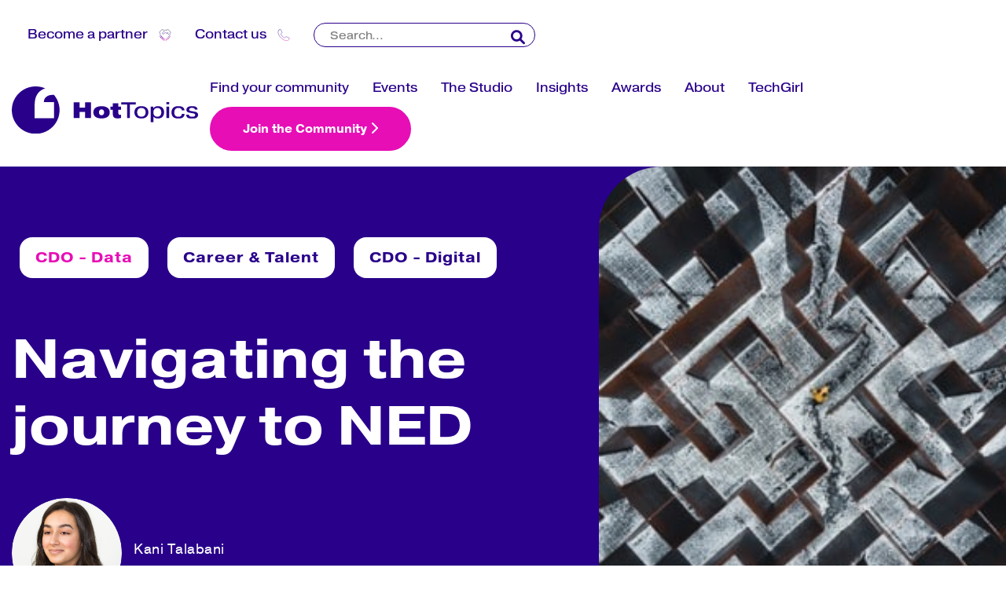

--- FILE ---
content_type: text/html; charset=UTF-8
request_url: https://hottopics.ht/insights/navigating-the-journey-to-ned
body_size: 17265
content:
<!doctype html><html lang="en"><head>
    <meta charset="utf-8">
    <title>Navigating the journey to NED</title>
    <link rel="shortcut icon" href="https://hottopics.ht/hubfs/Website%20Imagery/Movers%20and%20Shakers%20-%20Tech/HT%20Logo-min.png">
    <meta name="description" content="“You don't want to be looking like the operator in the room. You’re not”. Discover more in the ‘Navigating the Journey to NED’ Hot Seat.">
    

    
    

    
    
    <meta name="viewport" content="width=device-width, initial-scale=1">

    
    <meta property="og:description" content="“You don't want to be looking like the operator in the room. You’re not”. Discover more in the ‘Navigating the Journey to NED’ Hot Seat.">
    <meta property="og:title" content="Navigating the journey to NED">
    <meta name="twitter:description" content="“You don't want to be looking like the operator in the room. You’re not”. Discover more in the ‘Navigating the Journey to NED’ Hot Seat.">
    <meta name="twitter:title" content="Navigating the journey to NED">

    

    
    <style>
a.cta_button{-moz-box-sizing:content-box !important;-webkit-box-sizing:content-box !important;box-sizing:content-box !important;vertical-align:middle}.hs-breadcrumb-menu{list-style-type:none;margin:0px 0px 0px 0px;padding:0px 0px 0px 0px}.hs-breadcrumb-menu-item{float:left;padding:10px 0px 10px 10px}.hs-breadcrumb-menu-divider:before{content:'›';padding-left:10px}.hs-featured-image-link{border:0}.hs-featured-image{float:right;margin:0 0 20px 20px;max-width:50%}@media (max-width: 568px){.hs-featured-image{float:none;margin:0;width:100%;max-width:100%}}.hs-screen-reader-text{clip:rect(1px, 1px, 1px, 1px);height:1px;overflow:hidden;position:absolute !important;width:1px}
</style>

<link rel="stylesheet" href="https://hottopics.ht/hubfs/hub_generated/template_assets/1/102230354873/1769000767248/template_main.min.css">
<link rel="stylesheet" href="https://hottopics.ht/hubfs/hub_generated/template_assets/1/102230048095/1769000774045/template_theme-overrides.min.css">

<style>
  #hs_cos_wrapper_widget_1676877499626 section.menu-section li.header-hat-links a { color:rgba(41,0,138,1.0); }

#hs_cos_wrapper_widget_1676877499626 section.menu-section li.header-hat-links a:hover { color:rgba(231,14,182,1.0); }

#hs_cos_wrapper_widget_1676877499626 section.menu-section .main-menu-wrapper>ul li a.main-nav-links,
#hs_cos_wrapper_widget_1676877499626 section.menu-section .mobile-menu .dropdown-menu-wrapper a { color:rgba(41,0,138,1.0); }

#hs_cos_wrapper_widget_1676877499626 section.menu-section .main-menu-wrapper>ul li:hover a.main-nav-links {
  color:rgba(41,0,138,1.0);
  border-bottom:solid 2px #E70EB6;
}

#hs_cos_wrapper_widget_1676877499626 section.menu-section .main-menu-wrapper>ul li.main-menu-btn a,
#hs_cos_wrapper_widget_1676877499626 section.menu-section .mobile-menu li.main-menu-btn a {
  color:rgba(255,255,255,1.0);
  background-color:rgba(231,14,182,1.0);
  border-color:rgba(231,14,182,1.0);
}

#hs_cos_wrapper_widget_1676877499626 section.menu-section .main-menu-wrapper>ul li.main-menu-btn a:hover,
#hs_cos_wrapper_widget_1676877499626 section.menu-section .mobile-menu li.main-menu-btn a:hover {
  color:rgba(255,255,255,1.0);
  background-color:rgba(41,0,138,1.0);
  border-color:rgba(41,0,138,1.0);
}

#hs_cos_wrapper_widget_1676877499626 section.menu-section .main-menu-dropdown a,
#hs_cos_wrapper_widget_1676877499626 section.menu-section .menu-section .mobile-menu .open-menu a { color:rgba(41,0,138,1.0); }

#hs_cos_wrapper_widget_1676877499626 section.menu-section .main-menu-dropdown a:hover,
#hs_cos_wrapper_widget_1676877499626 section.menu-section .menu-section .mobile-menu .open-menu a:hover { color:rgba(159,197,232,1.0); }

#hs_cos_wrapper_widget_1676877499626 section.menu-section .main-menu-dropdown .menu-button a {
  color:rgba(255,255,255,1.0);
  background-color:rgba(231,14,182,1.0);
  border-color:rgba(231,14,182,1.0);
}

#hs_cos_wrapper_widget_1676877499626 section.menu-section .main-menu-dropdown .menu-button a:hover {
  color:rgba(255,255,255,1.0);
  background-color:rgba(41,0,138,1.0);
  border-color:rgba(41,0,138,1.0);
}

</style>


<style>
  
</style>


<style>
  .hd-sec-styler-module_16872421134691{
    position: relative;
    z-index: 1;
    background: rgba(252, 253, 255, 1.0);
    border-top-left-radius: 0px;
    border-top-right-radius: 0px;
    border-bottom-left-radius: 0px;
    border-bottom-right-radius: 0px;
    overflow: hidden;
  }

  
  
  .hd-sec-styler-module_16872421134691 .accents-1 {
    
    width: 100px!important;
    
  }
  
  .hd-sec-styler-module_16872421134691 .accents-1.mobile-responsive-image-1,
  .hd-sec-styler-module_16872421134691 .accents-1.tablet-responsive-image-1 {
    display: none;
  }
  .hd-sec-styler-module_16872421134691 .accents-1.tabletAccent-1 {
    display: none;
  }
  .hd-sec-styler-module_16872421134691 .accents-1.mobileAccent-1 {
    display: block;
  }
  

  @media (min-width: 767px) {
    
    
    .hd-sec-styler-module_16872421134691 .accents-1 {
      
      width: 160px!important;
      
    }
    
    .hd-sec-styler-module_16872421134691 .accents-1.tabletAccent-1 {
      display: block;
    }
    .hd-sec-styler-module_16872421134691 .accents-1.mobileAccent-1 {
      display: none;
    }
    
  }

  @media (min-width: 990px) {
    
    
    .hd-sec-styler-module_16872421134691 .accents-1 {
      
      width: 300px!important;
      
    }
    
    .hd-sec-styler-module_16872421134691 .accents-1.mobile-responsive-image-1,
    .hd-sec-styler-module_16872421134691 .accents-1.tablet-responsive-image-1 {
      display: block;
    }
    .hd-sec-styler-module_16872421134691 .accents-1.mobileAccent-1,
    .hd-sec-styler-module_16872421134691 .accents-1.tabletAccent-1 {
      display: none;
    }
    
  }

</style>

<link rel="stylesheet" href="https://hottopics.ht/hubfs/hub_generated/module_assets/1/120134212925/1744513609569/module_hd-blog-comments.min.css">
<link rel="stylesheet" href="/hs/hsstatic/AsyncSupport/static-1.501/sass/comments_listing_asset.css">

<style>
  .hd-sec-styler-module_16872421134691{
    position: relative;
    z-index: 1;
    background: rgba(252, 253, 255, 1.0);
    border-top-left-radius: 0px;
    border-top-right-radius: 0px;
    border-bottom-left-radius: 0px;
    border-bottom-right-radius: 0px;
    overflow: hidden;
  }

  
  
  .hd-sec-styler-module_16872421134691 .accents-1 {
    
    width: 100px!important;
    
  }
  
  .hd-sec-styler-module_16872421134691 .accents-1.mobile-responsive-image-1,
  .hd-sec-styler-module_16872421134691 .accents-1.tablet-responsive-image-1 {
    display: none;
  }
  .hd-sec-styler-module_16872421134691 .accents-1.tabletAccent-1 {
    display: none;
  }
  .hd-sec-styler-module_16872421134691 .accents-1.mobileAccent-1 {
    display: block;
  }
  

  @media (min-width: 767px) {
    
    
    .hd-sec-styler-module_16872421134691 .accents-1 {
      
      width: 200px!important;
      
    }
    
    .hd-sec-styler-module_16872421134691 .accents-1.tabletAccent-1 {
      display: block;
    }
    .hd-sec-styler-module_16872421134691 .accents-1.mobileAccent-1 {
      display: none;
    }
    
  }

  @media (min-width: 990px) {
    
    
    .hd-sec-styler-module_16872421134691 .accents-1 {
      
      width: 350px!important;
      
    }
    
    .hd-sec-styler-module_16872421134691 .accents-1.mobile-responsive-image-1,
    .hd-sec-styler-module_16872421134691 .accents-1.tablet-responsive-image-1 {
      display: block;
    }
    .hd-sec-styler-module_16872421134691 .accents-1.mobileAccent-1,
    .hd-sec-styler-module_16872421134691 .accents-1.tabletAccent-1 {
      display: none;
    }
    
  }

</style>


<style>
  #hs_cos_wrapper_module_16790282174805 section.hd-related-articles-wrapper h3 { color:rgba(255,255,255,1.0); }

#hs_cos_wrapper_module_16790282174805 section.hd-related-articles-wrapper h4 { color:rgba(255,255,255,1.0); }

#hs_cos_wrapper_module_16790282174805 section.hd-related-articles-wrapper .blog-post-tags,
#hs_cos_wrapper_module_16790282174805 section.hd-related-articles-wrapper span { color:rgba(255,255,255,1.0); }

#hs_cos_wrapper_module_16790282174805 section.hd-related-articles-wrapper .button-wrapper a { color:rgba(255,255,255,1.0); }

#hs_cos_wrapper_module_16790282174805 section.hd-related-articles-wrapper .slick-slide { background-color:rgba(41,0,138,1.0); }

#hs_cos_wrapper_module_16790282174805 section.hd-related-articles-wrapper .related-articles-wrapper:hover h3 { color:rgba(41,0,138,1.0); }

#hs_cos_wrapper_module_16790282174805 section.hd-related-articles-wrapper .related-articles-wrapper:hover h4 { color:rgba(41,0,138,1.0); }

#hs_cos_wrapper_module_16790282174805 section.hd-related-articles-wrapper .related-articles-wrapper:hover .blog-post-tags,
#hs_cos_wrapper_module_16790282174805 section.hd-related-articles-wrapper .related-articles-wrapper:hover span { color:rgba(41,0,138,1.0); }

#hs_cos_wrapper_module_16790282174805 section.hd-related-articles-wrapper .related-articles-wrapper:hover .button-wrapper a { color:rgba(41,0,138,1.0); }

#hs_cos_wrapper_module_16790282174805 section.hd-related-articles-wrapper .slick-slide:hover { background-color:rgba(235,235,235,1.0); }

#hs_cos_wrapper_module_16790282174805 .slick-prev:before,
#hs_cos_wrapper_module_16790282174805 .slick-next:before { color:rgba(41,0,138,1.0); }

#hs_cos_wrapper_module_16790282174805 .hd-related-articles .slick-dots li button:before { color:rgba(41,0,138,1.0); }

#hs_cos_wrapper_module_16790282174805 .hd-related-articles .slick-dots li button:hover:before,
#hs_cos_wrapper_module_16790282174805 .hd-related-articles .slick-dots li button:focus:before,
#hs_cos_wrapper_module_16790282174805 .hd-related-articles .slick-dots li.slick-active button:before { color:rgba(231,14,182,1.0); }

#hs_cos_wrapper_module_16790282174805 .hd-related-articles {
  margin-top:5px;
  margin-bottom:5px;
}

@media (min-width:768px) {
  #hs_cos_wrapper_module_16790282174805 .hd-related-articles {
    margin-top:10px;
    margin-bottom:10px;
  }
}

@media (min-width:992px) {
  #hs_cos_wrapper_module_16790282174805 .hd-related-articles {
    margin-top:10px;
    margin-bottom:10px;
  }
}

</style>


<style>
  #hs_cos_wrapper_widget_1677070154660 section.footer-section { background-color:rgba(255,255,255,1.0); }

</style>

<style>
  @font-face {
    font-family: "Merriweather";
    font-weight: 400;
    font-style: normal;
    font-display: swap;
    src: url("/_hcms/googlefonts/Merriweather/regular.woff2") format("woff2"), url("/_hcms/googlefonts/Merriweather/regular.woff") format("woff");
  }
  @font-face {
    font-family: "Merriweather";
    font-weight: 700;
    font-style: normal;
    font-display: swap;
    src: url("/_hcms/googlefonts/Merriweather/700.woff2") format("woff2"), url("/_hcms/googlefonts/Merriweather/700.woff") format("woff");
  }
</style>

<!-- Editor Styles -->
<style id="hs_editor_style" type="text/css">
.footer-row-0-force-full-width-section > .row-fluid {
  max-width: none !important;
}
/* HubSpot Styles (default) */
.cell_16768774999292-padding {
  padding-left: 0px !important;
  padding-right: 0px !important;
}
.cell_16770701549752-padding {
  padding-left: 0px !important;
  padding-right: 0px !important;
}
</style>
    <script type="application/ld+json">
{
  "mainEntityOfPage" : {
    "@type" : "WebPage",
    "@id" : "https://hottopics.ht/insights/navigating-the-journey-to-ned"
  },
  "author" : {
    "name" : "Kani Talabani",
    "url" : "https://hottopics.ht/insights/author/kani-talabani",
    "@type" : "Person"
  },
  "headline" : "Navigating the journey to NED",
  "datePublished" : "2023-07-06T08:30:00.000Z",
  "dateModified" : "2025-01-15T11:28:53.050Z",
  "publisher" : {
    "name" : "HotTopics LTD",
    "logo" : {
      "url" : "https://hottopics.ht/hubfs/HotTopics_MASTER_LOGO%20BLUE_RGB.png",
      "@type" : "ImageObject"
    },
    "@type" : "Organization"
  },
  "@context" : "https://schema.org",
  "@type" : "BlogPosting",
  "image" : [ "https://hottopics.ht/hubfs/Website%20Imagery/Blog%20Hero%20Images/Navigating%20the%20Journey%20to%20NED.jpeg" ]
}
</script>


    
<!--  Added by GoogleAnalytics integration -->
<script>
var _hsp = window._hsp = window._hsp || [];
_hsp.push(['addPrivacyConsentListener', function(consent) { if (consent.allowed || (consent.categories && consent.categories.analytics)) {
  (function(i,s,o,g,r,a,m){i['GoogleAnalyticsObject']=r;i[r]=i[r]||function(){
  (i[r].q=i[r].q||[]).push(arguments)},i[r].l=1*new Date();a=s.createElement(o),
  m=s.getElementsByTagName(o)[0];a.async=1;a.src=g;m.parentNode.insertBefore(a,m)
})(window,document,'script','//www.google-analytics.com/analytics.js','ga');
  ga('create','UA-28219178-1','auto');
  ga('send','pageview');
}}]);
</script>

<!-- /Added by GoogleAnalytics integration -->

<!--  Added by GoogleAnalytics4 integration -->
<script>
var _hsp = window._hsp = window._hsp || [];
window.dataLayer = window.dataLayer || [];
function gtag(){dataLayer.push(arguments);}

var useGoogleConsentModeV2 = true;
var waitForUpdateMillis = 1000;


if (!window._hsGoogleConsentRunOnce) {
  window._hsGoogleConsentRunOnce = true;

  gtag('consent', 'default', {
    'ad_storage': 'denied',
    'analytics_storage': 'denied',
    'ad_user_data': 'denied',
    'ad_personalization': 'denied',
    'wait_for_update': waitForUpdateMillis
  });

  if (useGoogleConsentModeV2) {
    _hsp.push(['useGoogleConsentModeV2'])
  } else {
    _hsp.push(['addPrivacyConsentListener', function(consent){
      var hasAnalyticsConsent = consent && (consent.allowed || (consent.categories && consent.categories.analytics));
      var hasAdsConsent = consent && (consent.allowed || (consent.categories && consent.categories.advertisement));

      gtag('consent', 'update', {
        'ad_storage': hasAdsConsent ? 'granted' : 'denied',
        'analytics_storage': hasAnalyticsConsent ? 'granted' : 'denied',
        'ad_user_data': hasAdsConsent ? 'granted' : 'denied',
        'ad_personalization': hasAdsConsent ? 'granted' : 'denied'
      });
    }]);
  }
}

gtag('js', new Date());
gtag('set', 'developer_id.dZTQ1Zm', true);
gtag('config', 'G-HR9ZMT7DEY');
</script>
<script async src="https://www.googletagmanager.com/gtag/js?id=G-HR9ZMT7DEY"></script>

<!-- /Added by GoogleAnalytics4 integration -->

<!--  Added by GoogleTagManager integration -->
<script>
var _hsp = window._hsp = window._hsp || [];
window.dataLayer = window.dataLayer || [];
function gtag(){dataLayer.push(arguments);}

var useGoogleConsentModeV2 = true;
var waitForUpdateMillis = 1000;



var hsLoadGtm = function loadGtm() {
    if(window._hsGtmLoadOnce) {
      return;
    }

    if (useGoogleConsentModeV2) {

      gtag('set','developer_id.dZTQ1Zm',true);

      gtag('consent', 'default', {
      'ad_storage': 'denied',
      'analytics_storage': 'denied',
      'ad_user_data': 'denied',
      'ad_personalization': 'denied',
      'wait_for_update': waitForUpdateMillis
      });

      _hsp.push(['useGoogleConsentModeV2'])
    }

    (function(w,d,s,l,i){w[l]=w[l]||[];w[l].push({'gtm.start':
    new Date().getTime(),event:'gtm.js'});var f=d.getElementsByTagName(s)[0],
    j=d.createElement(s),dl=l!='dataLayer'?'&l='+l:'';j.async=true;j.src=
    'https://www.googletagmanager.com/gtm.js?id='+i+dl;f.parentNode.insertBefore(j,f);
    })(window,document,'script','dataLayer','GTM-5TQSVQN');

    window._hsGtmLoadOnce = true;
};

_hsp.push(['addPrivacyConsentListener', function(consent){
  if(consent.allowed || (consent.categories && consent.categories.analytics)){
    hsLoadGtm();
  }
}]);

</script>

<!-- /Added by GoogleTagManager integration -->


<style>
  html div#hs-eu-cookie-confirmation {background: #fff;}
  html #hs-eu-policy-wording,html div#hs-eu-cookie-confirmation div#hs-eu-cookie-confirmation-inner p { color: #000 !important; }
  html div#hs-eu-cookie-confirmation div#hs-eu-cookie-confirmation-inner a {  color: #000 !important; }
  html div#hs-eu-cookie-confirmation div#hs-eu-cookie-confirmation-inner a#hs-eu-confirmation-button { background-color: #00ba83!important; border-color: #00ba83!important;     color: #fff !important; }
  html div#hs-eu-cookie-confirmation div#hs-eu-cookie-confirmation-inner {  background: #fff !important; }
  
</style>
<meta property="og:image" content="https://hottopics.ht/hubfs/Website%20Imagery/Blog%20Hero%20Images/Navigating%20the%20Journey%20to%20NED.jpeg">
<meta property="og:image:width" content="256">
<meta property="og:image:height" content="320">
<meta property="og:image:alt" content="Navigating the Journey to NED">
<meta name="twitter:image" content="https://hottopics.ht/hubfs/Website%20Imagery/Blog%20Hero%20Images/Navigating%20the%20Journey%20to%20NED.jpeg">
<meta name="twitter:image:alt" content="Navigating the Journey to NED">

<meta property="og:url" content="https://hottopics.ht/insights/navigating-the-journey-to-ned">
<meta name="twitter:card" content="summary">

<link rel="canonical" href="https://hottopics.ht/insights/navigating-the-journey-to-ned">

<meta property="og:type" content="article">
<link rel="alternate" type="application/rss+xml" href="https://hottopics.ht/insights/rss.xml">
<meta name="twitter:domain" content="hottopics.ht">
<script src="//platform.linkedin.com/in.js" type="text/javascript">
    lang: en_US
</script>

<meta http-equiv="content-language" content="en">






  <meta name="generator" content="HubSpot"></head>
  <body>
<!--  Added by GoogleTagManager integration -->
<noscript><iframe src="https://www.googletagmanager.com/ns.html?id=GTM-5TQSVQN" height="0" width="0" style="display:none;visibility:hidden"></iframe></noscript>

<!-- /Added by GoogleTagManager integration -->

    <div class="body-wrapper   hs-content-id-123364804783 hs-blog-post hs-blog-id-50473637714">
      
        <div data-global-resource-path="hottopics-theme/templates/partials/header.html"><header id="header" class="hd-header">
  <div class="container-fluid">
<div class="row-fluid-wrapper">
<div class="row-fluid">
<div class="span12 widget-span widget-type-cell " style="" data-widget-type="cell" data-x="0" data-w="12">

<div class="row-fluid-wrapper row-depth-1 row-number-1 dnd-section">
<div class="row-fluid ">
<div class="span12 widget-span widget-type-cell dnd-column cell_16768774999292-padding" style="" data-widget-type="cell" data-x="0" data-w="12">

<div class="row-fluid-wrapper row-depth-1 row-number-2 dnd-row">
<div class="row-fluid ">
<div class="span12 widget-span widget-type-custom_widget dnd-module" style="" data-widget-type="custom_widget" data-x="0" data-w="12">
<div id="hs_cos_wrapper_widget_1676877499626" class="hs_cos_wrapper hs_cos_wrapper_widget hs_cos_wrapper_type_module" style="" data-hs-cos-general-type="widget" data-hs-cos-type="module"><section class="menu-section hs-search-hidden">

  <!--   Desktop Menu -->
  <div class="header-hat desktop-menu-header-hat">
    <div class="header-hat-wrapper">
      <ul>
        
        <li class="header-hat-links">
          <div>
            
            
            
            <a href="https://hottopics.ht/partner-with-hottopics">
              <span>Become a partner </span><img src="https://hottopics.ht/hubfs/HotTopics%202023/Icons/Vector.svg" alt="Become a partner" loading="lazy">
            </a>
            
          </div>
        </li>
        
        <li class="header-hat-links">
          <div>
            
            
            
            <a href="https://hottopics.ht/contact-us">
              <span>Contact us </span><img src="https://hottopics.ht/hubfs/HotTopics%202023/Icons/Vector%20(1).svg" alt="Contact us" loading="lazy">
            </a>
            
          </div>
        </li>
        
        
        <li class="header-hat-search">
          <div>
            <form action="/hs-search-results">
              <input type="text" class="hs-search-field__input" name="term" autocomplete="off" aria-label="Search" placeholder="Search...">
              
              
              
              
              <button aria-label="Search" class="search_btn"><i class="fa fa-search" aria-hidden="true"></i></button>
            </form>
          </div>
        </li>
        
      </ul>
    </div>
  </div>
  <div class="menu-wrapper desktop-menu">
    <div>
      <div class="logo-wrapper">
        
        <span id="hs_cos_wrapper_widget_1676877499626_" class="hs_cos_wrapper hs_cos_wrapper_widget hs_cos_wrapper_type_logo" style="" data-hs-cos-general-type="widget" data-hs-cos-type="logo"><a href="//hottopics.ht/" id="hs-link-widget_1676877499626_" style="border-width:0px;border:0px;"><img src="https://hottopics.ht/hubfs/HotTopics%202023/Logo/Group%20727.svg" class="hs-image-widget " height="108" style="height: auto;width:421px;border-width:0px;border:0px;" width="421" alt="HotTopics" title="HotTopics" loading=""></a></span>
      </div>
    </div>
    <div class="main-menu-wrapper">
      <ul>
        
        <li>
          
          <a class="main-nav-links" href="#">Find your community</a>
          
          
          <div class="main-menu-dropdown">
            <div class="drop-down-extention"></div>
            <div class="row">
              
              <div class="col-4">
                
                <div class="meni-title">
                  <h4><span style="color: #29008a;">Our global community</span></h4>
                </div>
                
                
                <div class="menu-content">
                  <span style="color: #e70eb6;">The leading C-suite community connecting over 20,000 global executives to inspire action and shape a better tomorrow.</span>
                </div>
                
                
                
                <div class="menu-button">
                  <div class="button-wrapper">
                    <a class="btn button page-jump" href="https://hottopics.ht/join">
                      Learn how <span><i class="fa fa-chevron-right" aria-hidden="true"></i></span>
                    </a>
                  </div>
                </div>
                
              </div>
              
              <div class="col-4">
                
                <div class="meni-title">
                  <h4><span style="color: #29008a;">C-suite communities</span></h4>
                </div>
                
                
                <div class="menu-main-menu">
                  <span id="hs_cos_wrapper_widget_1676877499626_" class="hs_cos_wrapper hs_cos_wrapper_widget hs_cos_wrapper_type_simple_menu" style="" data-hs-cos-general-type="widget" data-hs-cos-type="simple_menu"><div id="hs_menu_wrapper_widget_1676877499626_" class="hs-menu-wrapper active-branch flyouts hs-menu-flow-horizontal" role="navigation" data-sitemap-name="" data-menu-id="" aria-label="Navigation Menu">
 <ul role="menu">
  <li class="hs-menu-item hs-menu-depth-1" role="none"><a href="https://hottopics.ht/community/cio-community" role="menuitem" target="_self">CIO community</a></li>
  <li class="hs-menu-item hs-menu-depth-1" role="none"><a href="https://hottopics.ht/community/ciso-community" role="menuitem" target="_self">CISO community</a></li>
  <li class="hs-menu-item hs-menu-depth-1" role="none"><a href="https://hottopics.ht/community/cdo-community-digital" role="menuitem" target="_self">CDO community (Digital)</a></li>
  <li class="hs-menu-item hs-menu-depth-1" role="none"><a href="https://hottopics.ht/community/chief-data-officer-community" role="menuitem" target="_self">CDO community (Data) </a></li>
  <li class="hs-menu-item hs-menu-depth-1" role="none"><a href="https://hottopics.ht/community/cmo-community" role="menuitem" target="_self">CMO community</a></li>
 </ul>
</div></span>
                </div>
                
                
              </div>
              
              <div class="col-4">
                
                <div class="meni-title">
                  <h4><span style="color: #2a0a8e;"><span>C-suite hubs</span></span></h4>
                </div>
                
                
                <div class="menu-main-menu">
                  <span id="hs_cos_wrapper_widget_1676877499626_" class="hs_cos_wrapper hs_cos_wrapper_widget hs_cos_wrapper_type_simple_menu" style="" data-hs-cos-general-type="widget" data-hs-cos-type="simple_menu"><div id="hs_menu_wrapper_widget_1676877499626_" class="hs-menu-wrapper active-branch flyouts hs-menu-flow-horizontal" role="navigation" data-sitemap-name="" data-menu-id="" aria-label="Navigation Menu">
 <ul role="menu">
  <li class="hs-menu-item hs-menu-depth-1" role="none"><a href="https://hottopics.ht/infinite-intelligence-community" role="menuitem" target="_self">Infinite Intelligence</a></li>
  <li class="hs-menu-item hs-menu-depth-1" role="none"><a href="https://hottopics.ht/people-first-ai" role="menuitem" target="_self">People-First AI</a></li>
  <li class="hs-menu-item hs-menu-depth-1" role="none"><a href="https://hottopics.ht/data-visionaries" role="menuitem" target="_self">Data Visionaries</a></li>
  <li class="hs-menu-item hs-menu-depth-1" role="none"><a href="https://hottopics.ht/collaboration-culture" role="menuitem" target="_self">Collaboration Culture</a></li>
  <li class="hs-menu-item hs-menu-depth-1" role="none"><a href="https://hottopics.ht/hyperconnected-business" role="menuitem" target="_self">Hyperconnected Business</a></li>
  <li class="hs-menu-item hs-menu-depth-1" role="none"><a href="https://hottopics.ht/the-secure-ciso" role="menuitem" target="_self">The Secure CISO</a></li>
  <li class="hs-menu-item hs-menu-depth-1" role="none"><a href="https://hottopics.ht/cmo-2-0" role="menuitem" target="_self">CMO 2.0</a></li>
  <li class="hs-menu-item hs-menu-depth-1" role="none"><a href="https://hottopics.ht/health-hub" role="menuitem" target="_self">The Health Hub</a></li>
 </ul>
</div></span>
                </div>
                
                
              </div>
              
            </div>
          </div>
          
        </li>
        
        <li>
          
          
          
          <a href="https://hottopics.ht/events" class="main-nav-links">
            Events
          </a>
          
          
          <div class="main-menu-dropdown">
            <div class="drop-down-extention"></div>
            <div class="row">
              
              <div class="col-4">
                
                <div class="meni-title">
                  <h4><span style="color: #29008a;">C-suite events calendar</span></h4>
                </div>
                
                
                <div class="menu-content">
                  <span style="color: #e70eb6;">Experience transformative conversations and connections at our exclusive C-suite events.</span>
                </div>
                
                
                
                <div class="menu-button">
                  <div class="button-wrapper">
                    <a class="btn button page-jump" href="https://hottopics.ht/events">
                      Events calendar <span><i class="fa fa-chevron-right" aria-hidden="true"></i></span>
                    </a>
                  </div>
                </div>
                
              </div>
              
              <div class="col-4">
                
                <div class="meni-title">
                  <h4><span style="color: #29008a;">Community events</span></h4>
                </div>
                
                
                <div class="menu-main-menu">
                  <span id="hs_cos_wrapper_widget_1676877499626_" class="hs_cos_wrapper hs_cos_wrapper_widget hs_cos_wrapper_type_simple_menu" style="" data-hs-cos-general-type="widget" data-hs-cos-type="simple_menu"><div id="hs_menu_wrapper_widget_1676877499626_" class="hs-menu-wrapper active-branch flyouts hs-menu-flow-horizontal" role="navigation" data-sitemap-name="" data-menu-id="" aria-label="Navigation Menu">
 <ul role="menu">
  <li class="hs-menu-item hs-menu-depth-1" role="none"><a href="https://hottopics.ht/events" role="menuitem" target="_self">View all events</a></li>
  <li class="hs-menu-item hs-menu-depth-1" role="none"><a href="https://hottopics.ht/cio-events" role="menuitem" target="_self">CIO events</a></li>
  <li class="hs-menu-item hs-menu-depth-1" role="none"><a href="https://hottopics.ht/ciso-events" role="menuitem" target="_self">CISO events</a></li>
  <li class="hs-menu-item hs-menu-depth-1" role="none"><a href="https://hottopics.ht/cdo-events-for-digital-leaders" role="menuitem" target="_self">CDO events (Digital)</a></li>
  <li class="hs-menu-item hs-menu-depth-1" role="none"><a href="https://hottopics.ht/cdo-events-data-leaders" role="menuitem" target="_self">CDO events (Data)</a></li>
  <li class="hs-menu-item hs-menu-depth-1" role="none"><a href="https://hottopics.ht/cmo-events" role="menuitem" target="_self">CMO events</a></li>
 </ul>
</div></span>
                </div>
                
                
              </div>
              
              <div class="col-4">
                
                <div class="meni-title">
                  <h4><span style="color: #29008a;">Network with peers</span></h4>
                </div>
                
                
                <div class="menu-main-menu">
                  <span id="hs_cos_wrapper_widget_1676877499626_" class="hs_cos_wrapper hs_cos_wrapper_widget hs_cos_wrapper_type_simple_menu" style="" data-hs-cos-general-type="widget" data-hs-cos-type="simple_menu"><div id="hs_menu_wrapper_widget_1676877499626_" class="hs-menu-wrapper active-branch flyouts hs-menu-flow-horizontal" role="navigation" data-sitemap-name="" data-menu-id="" aria-label="Navigation Menu">
 <ul role="menu">
  <li class="hs-menu-item hs-menu-depth-1" role="none"><a href="https://hottopics.ht/events/food-for-thought" role="menuitem" target="_self">Food for Thought</a></li>
  <li class="hs-menu-item hs-menu-depth-1" role="none"><a href="https://hottopics.ht/events/c-suite-exchange" role="menuitem" target="_self">C-Suite Exchange</a></li>
  <li class="hs-menu-item hs-menu-depth-1" role="none"><a href="https://hottopics.ht/masterclass" role="menuitem" target="_self">The Masterclass</a></li>
  <li class="hs-menu-item hs-menu-depth-1" role="none"><a href="https://hottopics.ht/events/meetups" role="menuitem" target="_self">The Meet ups</a></li>
  <li class="hs-menu-item hs-menu-depth-1" role="none"><a href="https://hottopics.ht/events/out-of-hours" role="menuitem" target="_self">Out of Hours</a></li>
  <li class="hs-menu-item hs-menu-depth-1" role="none"><a href="https://hottopics.ht/supergroups" role="menuitem" target="_self">Supergroups</a></li>
 </ul>
</div></span>
                </div>
                
                
              </div>
              
            </div>
          </div>
          
        </li>
        
        <li>
          
          
          
          <a href="https://hottopics.ht/the-studio-c-suite-event-series" class="main-nav-links">
            The Studio
          </a>
          
          
          <div class="main-menu-dropdown">
            <div class="drop-down-extention"></div>
            <div class="row">
              
              <div class="col-4">
                
                <div class="meni-title">
                  <h4><span style="color: #2a0a8e;">The ultimate C-suite event series</span></h4>
<p><span style="color: #e70eb6;">Join us to experience unparalleled networking, engage in high-quality debates, and be part of a community dedicated to supporting your professional growth and leadership journey.</span></p>
                </div>
                
                
                
                
                <div class="menu-button">
                  <div class="button-wrapper">
                    <a class="btn button page-jump" href="https://hottopics.ht/the-studio-c-suite-event-series">
                      The Studio <span><i class="fa fa-chevron-right" aria-hidden="true"></i></span>
                    </a>
                  </div>
                </div>
                
              </div>
              
              <div class="col-4">
                
                <div class="meni-title">
                  <h4><span style="color: #29008a;">Tech Leaders</span></h4>
                </div>
                
                
                <div class="menu-main-menu">
                  <span id="hs_cos_wrapper_widget_1676877499626_" class="hs_cos_wrapper hs_cos_wrapper_widget hs_cos_wrapper_type_simple_menu" style="" data-hs-cos-general-type="widget" data-hs-cos-type="simple_menu"><div id="hs_menu_wrapper_widget_1676877499626_" class="hs-menu-wrapper active-branch flyouts hs-menu-flow-horizontal" role="navigation" data-sitemap-name="" data-menu-id="" aria-label="Navigation Menu">
 <ul role="menu">
  <li class="hs-menu-item hs-menu-depth-1" role="none"><a href="https://hottopics.ht/the-studio-abbey-road-technology" role="menuitem" target="_self">HotTopics Studio at Abbey Road Studios - Tech</a></li>
  <li class="hs-menu-item hs-menu-depth-1" role="none"><a href="https://hottopics.ht/the-studio-sardinia" role="menuitem" target="_self">HotTopics Studio in Sardinia - Tech</a></li>
  <li class="hs-menu-item hs-menu-depth-1" role="none"><a href="https://hottopics.ht/the-studio-usa" role="menuitem" target="_self">HotTopics Studio in the USA - Tech</a></li>
  <li class="hs-menu-item hs-menu-depth-1" role="none"><a href="https://hottopics.ht/the-studio-bafta-technology" role="menuitem" target="_self">HotTopics Studio at BAFTA - Tech</a></li>
 </ul>
</div></span>
                </div>
                
                
              </div>
              
              <div class="col-4">
                
                <div class="meni-title">
                  <h4><span style="color: #29008a;">Marketing Leaders</span></h4>
                </div>
                
                
                <div class="menu-main-menu">
                  <span id="hs_cos_wrapper_widget_1676877499626_" class="hs_cos_wrapper hs_cos_wrapper_widget hs_cos_wrapper_type_simple_menu" style="" data-hs-cos-general-type="widget" data-hs-cos-type="simple_menu"><div id="hs_menu_wrapper_widget_1676877499626_" class="hs-menu-wrapper active-branch flyouts hs-menu-flow-horizontal" role="navigation" data-sitemap-name="" data-menu-id="" aria-label="Navigation Menu">
 <ul role="menu">
  <li class="hs-menu-item hs-menu-depth-1" role="none"><a href="https://hottopics.ht/the-studio-abbey-road-marketing" role="menuitem" target="_self">HotTopics Studio at Abbey Road Studios - Marketing</a></li>
  <li class="hs-menu-item hs-menu-depth-1" role="none"><a href="https://hottopics.ht/the-studio-nashville-cmo" role="menuitem" target="_self">HotTopics Studio in the USA - Marketing</a></li>
  <li class="hs-menu-item hs-menu-depth-1" role="none"><a href="https://hottopics.ht/the-studio-bafta-marketing" role="menuitem" target="_self">HotTopics Studio at BAFTA - Marketing</a></li>
 </ul>
</div></span>
                </div>
                
                
              </div>
              
            </div>
          </div>
          
        </li>
        
        <li>
          
          
          
          <a href="https://hottopics.ht/insights" class="main-nav-links">
            Insights
          </a>
          
          
          <div class="main-menu-dropdown">
            <div class="drop-down-extention"></div>
            <div class="row">
              
              <div class="col-4">
                
                <div class="meni-title">
                  <h4><span style="color: #29008a;">Thought leadership&nbsp;</span></h4>
                </div>
                
                
                <div class="menu-content">
                  <span style="color: #e70eb6;">Shaping the future with forward-thinking insights from our thought leadership initiatives.</span>
                </div>
                
                
                
                <div class="menu-button">
                  <div class="button-wrapper">
                    <a class="btn button page-jump" href="https://hottopics.ht/insights">
                      Discover now <span><i class="fa fa-chevron-right" aria-hidden="true"></i></span>
                    </a>
                  </div>
                </div>
                
              </div>
              
              <div class="col-4">
                
                <div class="meni-title">
                  <h4><span style="color: #29008a;">Insights for</span></h4>
                </div>
                
                
                <div class="menu-main-menu">
                  <span id="hs_cos_wrapper_widget_1676877499626_" class="hs_cos_wrapper hs_cos_wrapper_widget hs_cos_wrapper_type_simple_menu" style="" data-hs-cos-general-type="widget" data-hs-cos-type="simple_menu"><div id="hs_menu_wrapper_widget_1676877499626_" class="hs-menu-wrapper active-branch flyouts hs-menu-flow-horizontal" role="navigation" data-sitemap-name="" data-menu-id="" aria-label="Navigation Menu">
 <ul role="menu">
  <li class="hs-menu-item hs-menu-depth-1" role="none"><a href="https://hottopics.ht/insights" role="menuitem" target="_self">View news and insights</a></li>
  <li class="hs-menu-item hs-menu-depth-1" role="none"><a href="https://hottopics.ht/leaders-profiles" role="menuitem" target="_self">Leaders Profiles</a></li>
  <li class="hs-menu-item hs-menu-depth-1" role="none"><a href="https://hottopics.ht/c-suite-podcast" role="menuitem" target="_self">C-suite Spot podcast</a></li>
  <li class="hs-menu-item hs-menu-depth-1" role="none"><a href="https://hottopics.ht/contributor-network" role="menuitem" target="_self">Contributor Network</a></li>
  <li class="hs-menu-item hs-menu-depth-1" role="none"><a href="https://hottopics.ht/newsletter-sign-up" role="menuitem" target="_self">Editors newsletter</a></li>
  <li class="hs-menu-item hs-menu-depth-1" role="none"><a href="https://hottopics.ht/insights/benchmark-reports" role="menuitem" target="_self">C-suite benchmarking reports</a></li>
 </ul>
</div></span>
                </div>
                
                
              </div>
              
              <div class="col-4">
                
                <div class="meni-title">
                  <h4><span style="color: #29008a;">Leaders Profiles</span></h4>
                </div>
                
                
                <div class="menu-content">
                  <span style="color: #2a0a8e;">Discover exclusive Leadership Profiles featuring insights and strategies from top C-suite executives.</span>
                </div>
                
                
                
                <div class="menu-button">
                  <div class="button-wrapper">
                    <a class="btn button page-jump" href="https://hottopics.ht/leaders-profiles">
                      Leaders Profiles <span><i class="fa fa-chevron-right" aria-hidden="true"></i></span>
                    </a>
                  </div>
                </div>
                
              </div>
              
            </div>
          </div>
          
        </li>
        
        <li>
          
          
          
          <a href="https://hottopics.ht/hottopics-global-c-suite-awards" class="main-nav-links">
            Awards
          </a>
          
          
          <div class="main-menu-dropdown">
            <div class="drop-down-extention"></div>
            <div class="row">
              
              <div class="col-4">
                
                <div class="meni-title">
                  <h3><span style="color: #2a0a8e;">Nominated by peers. Selected by peers. Celebrated by peers.</span></h3>
<p data-start="734" data-end="939"><span style="color: #e70eb6;">The&nbsp;HotTopics Global C-suite Awards&nbsp;celebrate the innovators redefining leadership across technology and marketing</span></p>
                </div>
                
                
                
                
                <div class="menu-button">
                  <div class="button-wrapper">
                    <a class="btn button page-jump" href="https://hottopics.ht/hottopics-global-c-suite-awards">
                      The Global Award Series <span><i class="fa fa-chevron-right" aria-hidden="true"></i></span>
                    </a>
                  </div>
                </div>
                
              </div>
              
              <div class="col-4">
                
                <div class="meni-title">
                  <h4><span style="color: #29008a;">Get involved</span></h4>
                </div>
                
                
                <div class="menu-main-menu">
                  <span id="hs_cos_wrapper_widget_1676877499626_" class="hs_cos_wrapper hs_cos_wrapper_widget hs_cos_wrapper_type_simple_menu" style="" data-hs-cos-general-type="widget" data-hs-cos-type="simple_menu"><div id="hs_menu_wrapper_widget_1676877499626_" class="hs-menu-wrapper active-branch flyouts hs-menu-flow-horizontal" role="navigation" data-sitemap-name="" data-menu-id="" aria-label="Navigation Menu">
 <ul role="menu">
  <li class="hs-menu-item hs-menu-depth-1" role="none"><a href="https://hottopics.ht/hottopics-global-c-suite-awards" role="menuitem" target="_self">HotTopics Global C-suite Awards</a></li>
  <li class="hs-menu-item hs-menu-depth-1" role="none"><a href="https://hottopics.ht/nominate-global-c-suite-awards-2026" role="menuitem" target="_self">2026 Nominations</a></li>
  <li class="hs-menu-item hs-menu-depth-1" role="none"><a href="https://hottopics.ht/global-c-suite-awards-judges" role="menuitem" target="_self">Become a judge</a></li>
  <li class="hs-menu-item hs-menu-depth-1" role="none"><a href="https://hottopics.ht/sponsor-hottopics-global-c-suite-awards" role="menuitem" target="_self">Sponsor an award</a></li>
 </ul>
</div></span>
                </div>
                
                
              </div>
              
              <div class="col-4">
                
                <div class="meni-title">
                  <h4><span style="color: #29008a;">Top 100</span></h4>
                </div>
                
                
                <div class="menu-main-menu">
                  <span id="hs_cos_wrapper_widget_1676877499626_" class="hs_cos_wrapper hs_cos_wrapper_widget hs_cos_wrapper_type_simple_menu" style="" data-hs-cos-general-type="widget" data-hs-cos-type="simple_menu"><div id="hs_menu_wrapper_widget_1676877499626_" class="hs-menu-wrapper active-branch flyouts hs-menu-flow-horizontal" role="navigation" data-sitemap-name="" data-menu-id="" aria-label="Navigation Menu">
 <ul role="menu">
  <li class="hs-menu-item hs-menu-depth-1" role="none"><a href="https://hottopics.ht/awards/global-cio-100-awards" role="menuitem" target="_self">HotTopics Global CIO 100</a></li>
  <li class="hs-menu-item hs-menu-depth-1" role="none"><a href="https://hottopics.ht/awards/global-ciso-100-awards" role="menuitem" target="_self">HotTopics Global CISO 100</a></li>
  <li class="hs-menu-item hs-menu-depth-1" role="none"><a href="https://hottopics.ht/awards/global-cdo-100-awards-data" role="menuitem" target="_self">HotTopics Global CDO 100 - Data</a></li>
  <li class="hs-menu-item hs-menu-depth-1" role="none"><a href="https://hottopics.ht/awards/global-cdo-100-awards-digital" role="menuitem" target="_self">HotTopics Global CDO 100 - Digital</a></li>
  <li class="hs-menu-item hs-menu-depth-1" role="none"><a href="https://hottopics.ht/awards/global-b2b-cmo-100-awards" role="menuitem" target="_self">HotTopics Global B2B CMO 100</a></li>
  <li class="hs-menu-item hs-menu-depth-1" role="none"><a href="https://hottopics.ht/awards/future-cio-100-awards" role="menuitem" target="_self">HotTopics Future CIO 100</a></li>
  <li class="hs-menu-item hs-menu-depth-1" role="none"><a href="https://hottopics.ht/awards/future-ciso-100-awards" role="menuitem" target="_self">HotTopics Future CISO 100</a></li>
  <li class="hs-menu-item hs-menu-depth-1" role="none"><a href="https://hottopics.ht/awards/future-b2b-cmo-100-awards" role="menuitem" target="_self">HotTopics Future B2B CMO 100</a></li>
  <li class="hs-menu-item hs-menu-depth-1" role="none"><a href="https://hottopics.ht/cxo-awards/hall-of-fame" role="menuitem" target="_self">HotTopics Hall of Fame</a></li>
 </ul>
</div></span>
                </div>
                
                
              </div>
              
            </div>
          </div>
          
        </li>
        
        <li>
          
          
          
          <a href="https://hottopics.ht/about-us" class="main-nav-links">
            About
          </a>
          
          
          <div class="main-menu-dropdown">
            <div class="drop-down-extention"></div>
            <div class="row">
              
              <div class="col-4">
                
                <div class="meni-title">
                  <h4><span style="color: #29008a;">About HotTopics</span></h4>
                </div>
                
                
                <div class="menu-content">
                  <span style="color: #e70eb6;">Find out how our global C-suite community is empowering leaders to drive innovation and shape a better tomorrow.</span>
                </div>
                
                
                
                <div class="menu-button">
                  <div class="button-wrapper">
                    <a class="btn button page-jump" href="https://hottopics.ht/about-us">
                      About HotTopics <span><i class="fa fa-chevron-right" aria-hidden="true"></i></span>
                    </a>
                  </div>
                </div>
                
              </div>
              
              <div class="col-4">
                
                <div class="meni-title">
                  <h4><span style="color: #29008a;">Learn more</span></h4>
                </div>
                
                
                <div class="menu-main-menu">
                  <span id="hs_cos_wrapper_widget_1676877499626_" class="hs_cos_wrapper hs_cos_wrapper_widget hs_cos_wrapper_type_simple_menu" style="" data-hs-cos-general-type="widget" data-hs-cos-type="simple_menu"><div id="hs_menu_wrapper_widget_1676877499626_" class="hs-menu-wrapper active-branch flyouts hs-menu-flow-horizontal" role="navigation" data-sitemap-name="" data-menu-id="" aria-label="Navigation Menu">
 <ul role="menu">
  <li class="hs-menu-item hs-menu-depth-1" role="none"><a href="https://hottopics.ht/about-us" role="menuitem" target="_self">About HotTopics</a></li>
  <li class="hs-menu-item hs-menu-depth-1" role="none"><a href="https://hottopics.ht/technology-advisory-board" role="menuitem" target="_self">Technology Advisory Board</a></li>
  <li class="hs-menu-item hs-menu-depth-1" role="none"><a href="https://hottopics.ht/marketing-advisory-board" role="menuitem" target="_self">Marketing Advisory Board</a></li>
  <li class="hs-menu-item hs-menu-depth-1" role="none"><a href="https://hottopics.ht/nashville-advisory-board" role="menuitem" target="_self">Nashville Advisory Board</a></li>
  <li class="hs-menu-item hs-menu-depth-1" role="none"><a href="https://hottopics.ht/european-advisory-board" role="menuitem" target="_self">European Advisory Board</a></li>
  <li class="hs-menu-item hs-menu-depth-1" role="none"><a href="https://hottopics.ht/esg-supergroup" role="menuitem" target="_self">ESG Supergroup</a></li>
  <li class="hs-menu-item hs-menu-depth-1" role="none"><a href="https://hottopics.ht/public-sector-supergroup" role="menuitem" target="_self">Public Sector Supergroup</a></li>
  <li class="hs-menu-item hs-menu-depth-1" role="none"><a href="https://hottopics.ht/higher-education-supergroup" role="menuitem" target="_self">Higher Education Supergroup</a></li>
 </ul>
</div></span>
                </div>
                
                
              </div>
              
              <div class="col-4">
                
                <div class="meni-title">
                  <h4><span style="color: #29008a;">Purposeful change</span><span style="color: #2a0a8e;"></span></h4>
                </div>
                
                
                <div class="menu-main-menu">
                  <span id="hs_cos_wrapper_widget_1676877499626_" class="hs_cos_wrapper hs_cos_wrapper_widget hs_cos_wrapper_type_simple_menu" style="" data-hs-cos-general-type="widget" data-hs-cos-type="simple_menu"><div id="hs_menu_wrapper_widget_1676877499626_" class="hs-menu-wrapper active-branch flyouts hs-menu-flow-horizontal" role="navigation" data-sitemap-name="" data-menu-id="" aria-label="Navigation Menu">
 <ul role="menu">
  <li class="hs-menu-item hs-menu-depth-1" role="none"><a href="https://hottopics.ht/techgirl" role="menuitem" target="_self">TechGirl</a></li>
  <li class="hs-menu-item hs-menu-depth-1" role="none"><a href="https://hottopics.ht/digital-inclusion" role="menuitem" target="_self">Partnership with Good Things Foundation</a></li>
 </ul>
</div></span>
                </div>
                
                
              </div>
              
            </div>
          </div>
          
        </li>
        
        <li>
          
          
          
          <a href="https://hottopics.ht/techgirl" class="main-nav-links">
            TechGirl
          </a>
          
          
          <div class="main-menu-dropdown">
            <div class="drop-down-extention"></div>
            <div class="row">
              
              <div class="col-4">
                
                <div class="meni-title">
                  <h3><span style="color: #2a0a8e;">TechGirl</span></h3>
<p><span style="color: #e70eb6;"><br>TechGirl is a global initiative designed to break barriers and build careers for ambitious young women aged 16+ in education.</span></p>
                </div>
                
                
                
                
                <div class="menu-button">
                  <div class="button-wrapper">
                    <a class="btn button page-jump" href="https://hottopics.ht/techgirl">
                      Mentor hub <span><i class="fa fa-chevron-right" aria-hidden="true"></i></span>
                    </a>
                  </div>
                </div>
                
              </div>
              
              <div class="col-4">
                
                <div class="meni-title">
                  <h3><span style="color: #af64ff;">Discover</span></h3>
                </div>
                
                
                <div class="menu-main-menu">
                  <span id="hs_cos_wrapper_widget_1676877499626_" class="hs_cos_wrapper hs_cos_wrapper_widget hs_cos_wrapper_type_simple_menu" style="" data-hs-cos-general-type="widget" data-hs-cos-type="simple_menu"><div id="hs_menu_wrapper_widget_1676877499626_" class="hs-menu-wrapper active-branch flyouts hs-menu-flow-horizontal" role="navigation" data-sitemap-name="" data-menu-id="" aria-label="Navigation Menu">
 <ul role="menu">
  <li class="hs-menu-item hs-menu-depth-1" role="none"><a href="https://hottopics.ht/techgirl/" role="menuitem" target="_self">TechGirl</a></li>
  <li class="hs-menu-item hs-menu-depth-1" role="none"><a href="https://hottopics.ht/techgirl/#mentors" role="menuitem" target="_self">TechGirl Mentors</a></li>
  <li class="hs-menu-item hs-menu-depth-1" role="none"><a href="https://hottopics.ht/techgirl#partner" role="menuitem" target="_self">Partner with us</a></li>
  <li class="hs-menu-item hs-menu-depth-1" role="none"><a href="https://hottopics.ht/techgirl-festival-mentors" role="menuitem" target="_self">TechGirl Festival</a></li>
  <li class="hs-menu-item hs-menu-depth-1" role="none"><a href="https://hottopics.ht/techgirl#join" role="menuitem" target="_self">Become a mentor</a></li>
 </ul>
</div></span>
                </div>
                
                
              </div>
              
              <div class="col-4">
                
                <div class="meni-title">
                  <h3><span style="color: #af64ff;">TechGirl Community</span></h3>
<p>Know someone ready to start their tech journey? Support them—view and share the TechGirl community here.</p>
                </div>
                
                
                
                
                <div class="menu-button">
                  <div class="button-wrapper">
                    <a class="btn button page-jump" href="https://techgirl.hottopics.ht">
                      Community <span><i class="fa fa-chevron-right" aria-hidden="true"></i></span>
                    </a>
                  </div>
                </div>
                
              </div>
              
            </div>
          </div>
          
        </li>
        
        <li class="main-menu-btn">
          <div class="button-wrapper">
            
            
            <a href="https://hottopics.ht/join" class="btn button">
              Join the Community <span><i class="fa fa-chevron-right" aria-hidden="true"></i></span>
            </a>
          </div>
        </li>
      </ul>
    </div>
  </div>

  <!--   Mobile Menu -->
  <div class="menu-wrapper mobile-menu">
    <div class="main-menu-wrapper">
      <div>
        <div class="logo-wrapper">
          
          <span id="hs_cos_wrapper_widget_1676877499626_" class="hs_cos_wrapper hs_cos_wrapper_widget hs_cos_wrapper_type_logo" style="" data-hs-cos-general-type="widget" data-hs-cos-type="logo"><a href="//hottopics.ht/" id="hs-link-widget_1676877499626_" style="border-width:0px;border:0px;"><img src="https://hottopics.ht/hubfs/HotTopics%202023/Logo/Group%20727.svg" class="hs-image-widget " height="108" style="height: auto;width:421px;border-width:0px;border:0px;" width="421" alt="HotTopics" title="HotTopics" loading=""></a></span>
        </div>
      </div>
      <div class="burger-menu">
        <div class="menu-btn">
          <div class="menu-btn__burger">
          </div>
        </div>
      </div>
    </div>
    <div class="dropdown-menu-wrapper">
      <div class="">
        <ul>
          <li class="header-hat-search">
            <div>
              <form action="/hs-search-results">
                <input type="text" class="hs-search-field__input" name="term" autocomplete="off" aria-label="Search" placeholder="Search...">
                
                
                
                
                <button aria-label="Search" class="search_btn"><i class="fa fa-search" aria-hidden="true"></i></button>
              </form>
            </div>
          </li>
          
          <li class="header-hat-links">
            <div>
              
              
              
              <a href="https://hottopics.ht/partner-with-hottopics">
                <span>Become a partner </span><img src="https://hottopics.ht/hubfs/HotTopics%202023/Icons/Vector.svg" alt="Become a partner" loading="lazy">
              </a>
              
            </div>
          </li>
          
          <li class="header-hat-links">
            <div>
              
              
              
              <a href="https://hottopics.ht/contact-us">
                <span>Contact us </span><img src="https://hottopics.ht/hubfs/HotTopics%202023/Icons/Vector%20(1).svg" alt="Contact us" loading="lazy">
              </a>
              
            </div>
          </li>
          
          
          <li class="open-menu">
            
            <a href="#">Find your community <i class="fa fa-chevron-right" aria-hidden="true"></i></a>
            
            
            <div class="drop-down-menu">
              
              
              
              
              <div class="menu-main-menu">
                <span id="hs_cos_wrapper_widget_1676877499626_" class="hs_cos_wrapper hs_cos_wrapper_widget hs_cos_wrapper_type_simple_menu" style="" data-hs-cos-general-type="widget" data-hs-cos-type="simple_menu"><div id="hs_menu_wrapper_widget_1676877499626_" class="hs-menu-wrapper active-branch flyouts hs-menu-flow-horizontal" role="navigation" data-sitemap-name="" data-menu-id="" aria-label="Navigation Menu">
 <ul role="menu">
  <li class="hs-menu-item hs-menu-depth-1" role="none"><a href="https://hottopics.ht/community/cio-community" role="menuitem" target="_self">CIO community</a></li>
  <li class="hs-menu-item hs-menu-depth-1" role="none"><a href="https://hottopics.ht/community/ciso-community" role="menuitem" target="_self">CISO community</a></li>
  <li class="hs-menu-item hs-menu-depth-1" role="none"><a href="https://hottopics.ht/community/cdo-community-digital" role="menuitem" target="_self">CDO community (Digital)</a></li>
  <li class="hs-menu-item hs-menu-depth-1" role="none"><a href="https://hottopics.ht/community/chief-data-officer-community" role="menuitem" target="_self">CDO community (Data) </a></li>
  <li class="hs-menu-item hs-menu-depth-1" role="none"><a href="https://hottopics.ht/community/cmo-community" role="menuitem" target="_self">CMO community</a></li>
 </ul>
</div></span>
              </div>
              
              
              
              <div class="menu-main-menu">
                <span id="hs_cos_wrapper_widget_1676877499626_" class="hs_cos_wrapper hs_cos_wrapper_widget hs_cos_wrapper_type_simple_menu" style="" data-hs-cos-general-type="widget" data-hs-cos-type="simple_menu"><div id="hs_menu_wrapper_widget_1676877499626_" class="hs-menu-wrapper active-branch flyouts hs-menu-flow-horizontal" role="navigation" data-sitemap-name="" data-menu-id="" aria-label="Navigation Menu">
 <ul role="menu">
  <li class="hs-menu-item hs-menu-depth-1" role="none"><a href="https://hottopics.ht/infinite-intelligence-community" role="menuitem" target="_self">Infinite Intelligence</a></li>
  <li class="hs-menu-item hs-menu-depth-1" role="none"><a href="https://hottopics.ht/people-first-ai" role="menuitem" target="_self">People-First AI</a></li>
  <li class="hs-menu-item hs-menu-depth-1" role="none"><a href="https://hottopics.ht/data-visionaries" role="menuitem" target="_self">Data Visionaries</a></li>
  <li class="hs-menu-item hs-menu-depth-1" role="none"><a href="https://hottopics.ht/collaboration-culture" role="menuitem" target="_self">Collaboration Culture</a></li>
  <li class="hs-menu-item hs-menu-depth-1" role="none"><a href="https://hottopics.ht/hyperconnected-business" role="menuitem" target="_self">Hyperconnected Business</a></li>
  <li class="hs-menu-item hs-menu-depth-1" role="none"><a href="https://hottopics.ht/the-secure-ciso" role="menuitem" target="_self">The Secure CISO</a></li>
  <li class="hs-menu-item hs-menu-depth-1" role="none"><a href="https://hottopics.ht/cmo-2-0" role="menuitem" target="_self">CMO 2.0</a></li>
  <li class="hs-menu-item hs-menu-depth-1" role="none"><a href="https://hottopics.ht/health-hub" role="menuitem" target="_self">The Health Hub</a></li>
 </ul>
</div></span>
              </div>
              
              
            </div>
            
          </li>
          <div>
          </div>
          
          <li class="open-menu">
            
            <a href="#">Events <i class="fa fa-chevron-right" aria-hidden="true"></i></a>
            
            
            <div class="drop-down-menu">
              
              
              
              
              <div class="menu-main-menu">
                <span id="hs_cos_wrapper_widget_1676877499626_" class="hs_cos_wrapper hs_cos_wrapper_widget hs_cos_wrapper_type_simple_menu" style="" data-hs-cos-general-type="widget" data-hs-cos-type="simple_menu"><div id="hs_menu_wrapper_widget_1676877499626_" class="hs-menu-wrapper active-branch flyouts hs-menu-flow-horizontal" role="navigation" data-sitemap-name="" data-menu-id="" aria-label="Navigation Menu">
 <ul role="menu">
  <li class="hs-menu-item hs-menu-depth-1" role="none"><a href="https://hottopics.ht/events" role="menuitem" target="_self">View all events</a></li>
  <li class="hs-menu-item hs-menu-depth-1" role="none"><a href="https://hottopics.ht/cio-events" role="menuitem" target="_self">CIO events</a></li>
  <li class="hs-menu-item hs-menu-depth-1" role="none"><a href="https://hottopics.ht/ciso-events" role="menuitem" target="_self">CISO events</a></li>
  <li class="hs-menu-item hs-menu-depth-1" role="none"><a href="https://hottopics.ht/cdo-events-for-digital-leaders" role="menuitem" target="_self">CDO events (Digital)</a></li>
  <li class="hs-menu-item hs-menu-depth-1" role="none"><a href="https://hottopics.ht/cdo-events-data-leaders" role="menuitem" target="_self">CDO events (Data)</a></li>
  <li class="hs-menu-item hs-menu-depth-1" role="none"><a href="https://hottopics.ht/cmo-events" role="menuitem" target="_self">CMO events</a></li>
 </ul>
</div></span>
              </div>
              
              
              
              <div class="menu-main-menu">
                <span id="hs_cos_wrapper_widget_1676877499626_" class="hs_cos_wrapper hs_cos_wrapper_widget hs_cos_wrapper_type_simple_menu" style="" data-hs-cos-general-type="widget" data-hs-cos-type="simple_menu"><div id="hs_menu_wrapper_widget_1676877499626_" class="hs-menu-wrapper active-branch flyouts hs-menu-flow-horizontal" role="navigation" data-sitemap-name="" data-menu-id="" aria-label="Navigation Menu">
 <ul role="menu">
  <li class="hs-menu-item hs-menu-depth-1" role="none"><a href="https://hottopics.ht/events/food-for-thought" role="menuitem" target="_self">Food for Thought</a></li>
  <li class="hs-menu-item hs-menu-depth-1" role="none"><a href="https://hottopics.ht/events/c-suite-exchange" role="menuitem" target="_self">C-Suite Exchange</a></li>
  <li class="hs-menu-item hs-menu-depth-1" role="none"><a href="https://hottopics.ht/masterclass" role="menuitem" target="_self">The Masterclass</a></li>
  <li class="hs-menu-item hs-menu-depth-1" role="none"><a href="https://hottopics.ht/events/meetups" role="menuitem" target="_self">The Meet ups</a></li>
  <li class="hs-menu-item hs-menu-depth-1" role="none"><a href="https://hottopics.ht/events/out-of-hours" role="menuitem" target="_self">Out of Hours</a></li>
  <li class="hs-menu-item hs-menu-depth-1" role="none"><a href="https://hottopics.ht/supergroups" role="menuitem" target="_self">Supergroups</a></li>
 </ul>
</div></span>
              </div>
              
              
            </div>
            
          </li>
          <div>
          </div>
          
          <li class="open-menu">
            
            <a href="#">The Studio <i class="fa fa-chevron-right" aria-hidden="true"></i></a>
            
            
            <div class="drop-down-menu">
              
              
              
              
              <div class="menu-main-menu">
                <span id="hs_cos_wrapper_widget_1676877499626_" class="hs_cos_wrapper hs_cos_wrapper_widget hs_cos_wrapper_type_simple_menu" style="" data-hs-cos-general-type="widget" data-hs-cos-type="simple_menu"><div id="hs_menu_wrapper_widget_1676877499626_" class="hs-menu-wrapper active-branch flyouts hs-menu-flow-horizontal" role="navigation" data-sitemap-name="" data-menu-id="" aria-label="Navigation Menu">
 <ul role="menu">
  <li class="hs-menu-item hs-menu-depth-1" role="none"><a href="https://hottopics.ht/the-studio-abbey-road-technology" role="menuitem" target="_self">HotTopics Studio at Abbey Road Studios - Tech</a></li>
  <li class="hs-menu-item hs-menu-depth-1" role="none"><a href="https://hottopics.ht/the-studio-sardinia" role="menuitem" target="_self">HotTopics Studio in Sardinia - Tech</a></li>
  <li class="hs-menu-item hs-menu-depth-1" role="none"><a href="https://hottopics.ht/the-studio-usa" role="menuitem" target="_self">HotTopics Studio in the USA - Tech</a></li>
  <li class="hs-menu-item hs-menu-depth-1" role="none"><a href="https://hottopics.ht/the-studio-bafta-technology" role="menuitem" target="_self">HotTopics Studio at BAFTA - Tech</a></li>
 </ul>
</div></span>
              </div>
              
              
              
              <div class="menu-main-menu">
                <span id="hs_cos_wrapper_widget_1676877499626_" class="hs_cos_wrapper hs_cos_wrapper_widget hs_cos_wrapper_type_simple_menu" style="" data-hs-cos-general-type="widget" data-hs-cos-type="simple_menu"><div id="hs_menu_wrapper_widget_1676877499626_" class="hs-menu-wrapper active-branch flyouts hs-menu-flow-horizontal" role="navigation" data-sitemap-name="" data-menu-id="" aria-label="Navigation Menu">
 <ul role="menu">
  <li class="hs-menu-item hs-menu-depth-1" role="none"><a href="https://hottopics.ht/the-studio-abbey-road-marketing" role="menuitem" target="_self">HotTopics Studio at Abbey Road Studios - Marketing</a></li>
  <li class="hs-menu-item hs-menu-depth-1" role="none"><a href="https://hottopics.ht/the-studio-nashville-cmo" role="menuitem" target="_self">HotTopics Studio in the USA - Marketing</a></li>
  <li class="hs-menu-item hs-menu-depth-1" role="none"><a href="https://hottopics.ht/the-studio-bafta-marketing" role="menuitem" target="_self">HotTopics Studio at BAFTA - Marketing</a></li>
 </ul>
</div></span>
              </div>
              
              
            </div>
            
          </li>
          <div>
          </div>
          
          <li class="open-menu">
            
            <a href="#">Insights <i class="fa fa-chevron-right" aria-hidden="true"></i></a>
            
            
            <div class="drop-down-menu">
              
              
              
              
              <div class="menu-main-menu">
                <span id="hs_cos_wrapper_widget_1676877499626_" class="hs_cos_wrapper hs_cos_wrapper_widget hs_cos_wrapper_type_simple_menu" style="" data-hs-cos-general-type="widget" data-hs-cos-type="simple_menu"><div id="hs_menu_wrapper_widget_1676877499626_" class="hs-menu-wrapper active-branch flyouts hs-menu-flow-horizontal" role="navigation" data-sitemap-name="" data-menu-id="" aria-label="Navigation Menu">
 <ul role="menu">
  <li class="hs-menu-item hs-menu-depth-1" role="none"><a href="https://hottopics.ht/insights" role="menuitem" target="_self">View news and insights</a></li>
  <li class="hs-menu-item hs-menu-depth-1" role="none"><a href="https://hottopics.ht/leaders-profiles" role="menuitem" target="_self">Leaders Profiles</a></li>
  <li class="hs-menu-item hs-menu-depth-1" role="none"><a href="https://hottopics.ht/c-suite-podcast" role="menuitem" target="_self">C-suite Spot podcast</a></li>
  <li class="hs-menu-item hs-menu-depth-1" role="none"><a href="https://hottopics.ht/contributor-network" role="menuitem" target="_self">Contributor Network</a></li>
  <li class="hs-menu-item hs-menu-depth-1" role="none"><a href="https://hottopics.ht/newsletter-sign-up" role="menuitem" target="_self">Editors newsletter</a></li>
  <li class="hs-menu-item hs-menu-depth-1" role="none"><a href="https://hottopics.ht/insights/benchmark-reports" role="menuitem" target="_self">C-suite benchmarking reports</a></li>
 </ul>
</div></span>
              </div>
              
              
              
              
            </div>
            
          </li>
          <div>
          </div>
          
          <li class="open-menu">
            
            <a href="#">Awards <i class="fa fa-chevron-right" aria-hidden="true"></i></a>
            
            
            <div class="drop-down-menu">
              
              
              
              
              <div class="menu-main-menu">
                <span id="hs_cos_wrapper_widget_1676877499626_" class="hs_cos_wrapper hs_cos_wrapper_widget hs_cos_wrapper_type_simple_menu" style="" data-hs-cos-general-type="widget" data-hs-cos-type="simple_menu"><div id="hs_menu_wrapper_widget_1676877499626_" class="hs-menu-wrapper active-branch flyouts hs-menu-flow-horizontal" role="navigation" data-sitemap-name="" data-menu-id="" aria-label="Navigation Menu">
 <ul role="menu">
  <li class="hs-menu-item hs-menu-depth-1" role="none"><a href="https://hottopics.ht/hottopics-global-c-suite-awards" role="menuitem" target="_self">HotTopics Global C-suite Awards</a></li>
  <li class="hs-menu-item hs-menu-depth-1" role="none"><a href="https://hottopics.ht/nominate-global-c-suite-awards-2026" role="menuitem" target="_self">2026 Nominations</a></li>
  <li class="hs-menu-item hs-menu-depth-1" role="none"><a href="https://hottopics.ht/global-c-suite-awards-judges" role="menuitem" target="_self">Become a judge</a></li>
  <li class="hs-menu-item hs-menu-depth-1" role="none"><a href="https://hottopics.ht/sponsor-hottopics-global-c-suite-awards" role="menuitem" target="_self">Sponsor an award</a></li>
 </ul>
</div></span>
              </div>
              
              
              
              <div class="menu-main-menu">
                <span id="hs_cos_wrapper_widget_1676877499626_" class="hs_cos_wrapper hs_cos_wrapper_widget hs_cos_wrapper_type_simple_menu" style="" data-hs-cos-general-type="widget" data-hs-cos-type="simple_menu"><div id="hs_menu_wrapper_widget_1676877499626_" class="hs-menu-wrapper active-branch flyouts hs-menu-flow-horizontal" role="navigation" data-sitemap-name="" data-menu-id="" aria-label="Navigation Menu">
 <ul role="menu">
  <li class="hs-menu-item hs-menu-depth-1" role="none"><a href="https://hottopics.ht/awards/global-cio-100-awards" role="menuitem" target="_self">HotTopics Global CIO 100</a></li>
  <li class="hs-menu-item hs-menu-depth-1" role="none"><a href="https://hottopics.ht/awards/global-ciso-100-awards" role="menuitem" target="_self">HotTopics Global CISO 100</a></li>
  <li class="hs-menu-item hs-menu-depth-1" role="none"><a href="https://hottopics.ht/awards/global-cdo-100-awards-data" role="menuitem" target="_self">HotTopics Global CDO 100 - Data</a></li>
  <li class="hs-menu-item hs-menu-depth-1" role="none"><a href="https://hottopics.ht/awards/global-cdo-100-awards-digital" role="menuitem" target="_self">HotTopics Global CDO 100 - Digital</a></li>
  <li class="hs-menu-item hs-menu-depth-1" role="none"><a href="https://hottopics.ht/awards/global-b2b-cmo-100-awards" role="menuitem" target="_self">HotTopics Global B2B CMO 100</a></li>
  <li class="hs-menu-item hs-menu-depth-1" role="none"><a href="https://hottopics.ht/awards/future-cio-100-awards" role="menuitem" target="_self">HotTopics Future CIO 100</a></li>
  <li class="hs-menu-item hs-menu-depth-1" role="none"><a href="https://hottopics.ht/awards/future-ciso-100-awards" role="menuitem" target="_self">HotTopics Future CISO 100</a></li>
  <li class="hs-menu-item hs-menu-depth-1" role="none"><a href="https://hottopics.ht/awards/future-b2b-cmo-100-awards" role="menuitem" target="_self">HotTopics Future B2B CMO 100</a></li>
  <li class="hs-menu-item hs-menu-depth-1" role="none"><a href="https://hottopics.ht/cxo-awards/hall-of-fame" role="menuitem" target="_self">HotTopics Hall of Fame</a></li>
 </ul>
</div></span>
              </div>
              
              
            </div>
            
          </li>
          <div>
          </div>
          
          <li class="open-menu">
            
            <a href="#">About <i class="fa fa-chevron-right" aria-hidden="true"></i></a>
            
            
            <div class="drop-down-menu">
              
              
              
              
              <div class="menu-main-menu">
                <span id="hs_cos_wrapper_widget_1676877499626_" class="hs_cos_wrapper hs_cos_wrapper_widget hs_cos_wrapper_type_simple_menu" style="" data-hs-cos-general-type="widget" data-hs-cos-type="simple_menu"><div id="hs_menu_wrapper_widget_1676877499626_" class="hs-menu-wrapper active-branch flyouts hs-menu-flow-horizontal" role="navigation" data-sitemap-name="" data-menu-id="" aria-label="Navigation Menu">
 <ul role="menu">
  <li class="hs-menu-item hs-menu-depth-1" role="none"><a href="https://hottopics.ht/about-us" role="menuitem" target="_self">About HotTopics</a></li>
  <li class="hs-menu-item hs-menu-depth-1" role="none"><a href="https://hottopics.ht/technology-advisory-board" role="menuitem" target="_self">Technology Advisory Board</a></li>
  <li class="hs-menu-item hs-menu-depth-1" role="none"><a href="https://hottopics.ht/marketing-advisory-board" role="menuitem" target="_self">Marketing Advisory Board</a></li>
  <li class="hs-menu-item hs-menu-depth-1" role="none"><a href="https://hottopics.ht/nashville-advisory-board" role="menuitem" target="_self">Nashville Advisory Board</a></li>
  <li class="hs-menu-item hs-menu-depth-1" role="none"><a href="https://hottopics.ht/european-advisory-board" role="menuitem" target="_self">European Advisory Board</a></li>
  <li class="hs-menu-item hs-menu-depth-1" role="none"><a href="https://hottopics.ht/esg-supergroup" role="menuitem" target="_self">ESG Supergroup</a></li>
  <li class="hs-menu-item hs-menu-depth-1" role="none"><a href="https://hottopics.ht/public-sector-supergroup" role="menuitem" target="_self">Public Sector Supergroup</a></li>
  <li class="hs-menu-item hs-menu-depth-1" role="none"><a href="https://hottopics.ht/higher-education-supergroup" role="menuitem" target="_self">Higher Education Supergroup</a></li>
 </ul>
</div></span>
              </div>
              
              
              
              <div class="menu-main-menu">
                <span id="hs_cos_wrapper_widget_1676877499626_" class="hs_cos_wrapper hs_cos_wrapper_widget hs_cos_wrapper_type_simple_menu" style="" data-hs-cos-general-type="widget" data-hs-cos-type="simple_menu"><div id="hs_menu_wrapper_widget_1676877499626_" class="hs-menu-wrapper active-branch flyouts hs-menu-flow-horizontal" role="navigation" data-sitemap-name="" data-menu-id="" aria-label="Navigation Menu">
 <ul role="menu">
  <li class="hs-menu-item hs-menu-depth-1" role="none"><a href="https://hottopics.ht/techgirl" role="menuitem" target="_self">TechGirl</a></li>
  <li class="hs-menu-item hs-menu-depth-1" role="none"><a href="https://hottopics.ht/digital-inclusion" role="menuitem" target="_self">Partnership with Good Things Foundation</a></li>
 </ul>
</div></span>
              </div>
              
              
            </div>
            
          </li>
          <div>
          </div>
          
          <li class="open-menu">
            
            <a href="#">TechGirl <i class="fa fa-chevron-right" aria-hidden="true"></i></a>
            
            
            <div class="drop-down-menu">
              
              
              
              
              <div class="menu-main-menu">
                <span id="hs_cos_wrapper_widget_1676877499626_" class="hs_cos_wrapper hs_cos_wrapper_widget hs_cos_wrapper_type_simple_menu" style="" data-hs-cos-general-type="widget" data-hs-cos-type="simple_menu"><div id="hs_menu_wrapper_widget_1676877499626_" class="hs-menu-wrapper active-branch flyouts hs-menu-flow-horizontal" role="navigation" data-sitemap-name="" data-menu-id="" aria-label="Navigation Menu">
 <ul role="menu">
  <li class="hs-menu-item hs-menu-depth-1" role="none"><a href="https://hottopics.ht/techgirl/" role="menuitem" target="_self">TechGirl</a></li>
  <li class="hs-menu-item hs-menu-depth-1" role="none"><a href="https://hottopics.ht/techgirl/#mentors" role="menuitem" target="_self">TechGirl Mentors</a></li>
  <li class="hs-menu-item hs-menu-depth-1" role="none"><a href="https://hottopics.ht/techgirl#partner" role="menuitem" target="_self">Partner with us</a></li>
  <li class="hs-menu-item hs-menu-depth-1" role="none"><a href="https://hottopics.ht/techgirl-festival-mentors" role="menuitem" target="_self">TechGirl Festival</a></li>
  <li class="hs-menu-item hs-menu-depth-1" role="none"><a href="https://hottopics.ht/techgirl#join" role="menuitem" target="_self">Become a mentor</a></li>
 </ul>
</div></span>
              </div>
              
              
              
              
            </div>
            
          </li>
          <div>
          </div>
          
          <li class="main-menu-btn">
            <div class="button-wrapper">
              
              
              <a href="https://hottopics.ht/join" class="btn button">
                Join the Community <span><i class="fa fa-chevron-right" aria-hidden="true"></i></span>
              </a>
            </div>
          </li>
        </ul>
      </div>
    </div>
  </div>
</section>


</div>

</div><!--end widget-span -->
</div><!--end row-->
</div><!--end row-wrapper -->

</div><!--end widget-span -->
</div><!--end row-->
</div><!--end row-wrapper -->

</div><!--end widget-span -->
</div>
</div>
</div>
</header></div>
      

      
      <main id="main-content" class="body-container-wrapper">
        

<div class="body-container body-container-blog-post">
  <article class="blog-post">
    <section class="blog-hero-header">
      <div class="blog-hero-wrapper">
        <div class="blog-hero-row">
          <div class="col-md-5 blog-img-container">
            <img src="https://hottopics.ht/hubfs/Website%20Imagery/Blog%20Hero%20Images/Navigating%20the%20Journey%20to%20NED.jpeg" class="featured-blog-img">
          </div>
          <div class="col-md-7 content">
            
            <div class="blog-post__tags">
              
              
              
              
              
              <a class="blog-post__tag-link" href="https://hottopics.ht/insights/tag/cdo-data" rel="tag">CDO - Data</a> 
              
              
              
              
              
              <a class="blog-post__tag-link" href="https://hottopics.ht/insights/tag/career-talent" rel="tag">Career &amp; Talent</a> 
              
              
              
              
              
              <a class="blog-post__tag-link" href="https://hottopics.ht/insights/tag/cdo-digital" rel="tag">CDO - Digital</a> 
              
              
              
              
              
            </div>
            
            <h1 class="blog-post__title"><strong><span id="hs_cos_wrapper_name" class="hs_cos_wrapper hs_cos_wrapper_meta_field hs_cos_wrapper_type_text" style="" data-hs-cos-general-type="meta_field" data-hs-cos-type="text">Navigating the journey to NED</span></strong></h1>
            <a href="https://hottopics.ht/insights/author/kani-talabani" rel="author">
              <div class="author-container">
                <div class="author-img">
                  <img src="https://hottopics.ht/hubfs/Kani%20Talabani.png">
                </div>
                <div class="author-name">
                  <p>
                    Kani Talabani
                  </p>
                </div>
              </div>
            </a>
          </div>
        </div>
      </div>
    </section>
    <section class="dnd-section">
    <div class="blog-post__body">
      <div class="social-share-container">
        <p><strong>Share this post</strong></p>
        <div id="hs_cos_wrapper_module_16885578500591" class="hs_cos_wrapper hs_cos_wrapper_widget hs_cos_wrapper_type_module widget-type-social_sharing" style="" data-hs-cos-general-type="widget" data-hs-cos-type="module">






<div class="hs_cos_wrapper hs_cos_wrapper_widget hs_cos_wrapper_type_social_sharing" data-hs-cos-general-type="widget" data-hs-cos-type="social_sharing">
  
	
  
    
    


    
    
			
		

    <a href="http://www.facebook.com/share.php?u=https%3A%2F%2Fhottopics.ht%2Finsights%2Fnavigating-the-journey-to-ned%3Futm_medium%3Dsocial%26utm_source%3Dfacebook" target="_blank" rel="noopener" style="width:24px;border-width:0px;border:0px;text-decoration:none;">
      <img src="https://hottopics.ht/hubfs/raw_assets/public/hottopics-theme/images/module-icons/icon-facebook.svg" class="hs-image-widget hs-image-social-sharing-24" style="height:24px;width:24px;border-radius:3px;border-width:0px;border:0px;" width="24" hspace="0" alt="Share on facebook">
    </a>
	

  
	
  
    
    


    
    
			
		

    <a href="http://www.linkedin.com/shareArticle?mini=true&amp;url=https%3A%2F%2Fhottopics.ht%2Finsights%2Fnavigating-the-journey-to-ned%3Futm_medium%3Dsocial%26utm_source%3Dlinkedin" target="_blank" rel="noopener" style="width:24px;border-width:0px;border:0px;text-decoration:none;">
      <img src="https://hottopics.ht/hubfs/raw_assets/public/hottopics-theme/images/module-icons/icon-linkedin.svg" class="hs-image-widget hs-image-social-sharing-24" style="height:24px;width:24px;border-radius:3px;border-width:0px;border:0px;" width="24" hspace="0" alt="Share on linkedin">
    </a>
	

  
	
  
    
    


    
    
			
		

    <a href="https://twitter.com/intent/tweet?original_referer=https%3A%2F%2Fhottopics.ht%2Finsights%2Fnavigating-the-journey-to-ned%3Futm_medium%3Dsocial%26utm_source%3Dtwitter&amp;url=https%3A%2F%2Fhottopics.ht%2Finsights%2Fnavigating-the-journey-to-ned%3Futm_medium%3Dsocial%26utm_source%3Dtwitter&amp;source=tweetbutton&amp;text=" target="_blank" rel="noopener" style="width:24px;border-width:0px;border:0px;text-decoration:none;">
      <img src="https://hottopics.ht/hubfs/raw_assets/public/hottopics-theme/images/module-icons/icon-twitter.svg" class="hs-image-widget hs-image-social-sharing-24" style="height:24px;width:24px;border-radius:3px;border-width:0px;border:0px;" width="24" hspace="0" alt="Share on twitter">
    </a>
	

  
	
  

  
	
  
    
    


    
    
			
		

    <a href="mailto:?subject=Check%20out%20https%3A%2F%2Fhottopics.ht%2Finsights%2Fnavigating-the-journey-to-ned%3Futm_medium%3Dsocial%26utm_source%3Demail%20&amp;body=Check%20out%20https%3A%2F%2Fhottopics.ht%2Finsights%2Fnavigating-the-journey-to-ned%3Futm_medium%3Dsocial%26utm_source%3Demail" target="_blank" rel="noopener" style="width:24px;border-width:0px;border:0px;text-decoration:none;">
      <img src="https://hottopics.ht/hubfs/raw_assets/public/hottopics-theme/images/module-icons/icon-email.svg" class="hs-image-widget hs-image-social-sharing-24" style="height:24px;width:24px;border-radius:3px;border-width:0px;border:0px;" width="24" hspace="0" alt="Share on email">
    </a>
	

</div></div>
      </div>
      <div class="blog-post__links-container">      
        <div class="blog-post__links">
          <a href="https://hottopics.ht/insights" class="blog-post__back-to-blog"> 
            <i class="far fa-chevron-left"></i> 
            <label> Back to Thought Leadership </label>
          </a>
        </div>							
      </div>      
      	   
      <span id="hs_cos_wrapper_post_body" class="hs_cos_wrapper hs_cos_wrapper_meta_field hs_cos_wrapper_type_rich_text" style="" data-hs-cos-general-type="meta_field" data-hs-cos-type="rich_text"><h2><span style="color: #e70eb6;"><strong>Journey to NED</strong></span></h2>
<p>&nbsp;</p>
<!--more--><blockquote>
<p><strong>“You don't want to be looking like the operator in the room. You’re not”. Discover more in the ‘Navigating the Journey to NED’ Hot Seat.</strong></p>
</blockquote>
<p>&nbsp;</p>
<p>In this In The Hot Seat discussion, our moderator Doug Drinkwater was joined by a panel of experienced C-suite technology executives and NEDs to discuss the role, responsibilities and purpose of an NED. In what ways can leaders navigate the journey to the next natural step beyond the C-suite?<br><br></p>
<h3 style="font-weight: bold;">Leadership <span style="color: #e70eb6;">insights</span> from:</h3>
<p>&nbsp;</p>
<p>With Doug Drinkwater, Director of Strategy at HotTopics, moderating this roundtable debate, the speakers included:</p>
<p>&nbsp;</p>
<ul>
<li aria-level="1"><a href="https://www.linkedin.com/in/anna-barsby-mba-645b494/" rel="noopener" target="_blank">Anna Barsby</a>, CPTO, 888 Holdings&nbsp;</li>
<li aria-level="1"><a href="https://www.linkedin.com/in/thomsonnadine/" rel="noopener" target="_blank">Nadine Thomson</a>, Group CTO, GroupM&nbsp;</li>
<li aria-level="1"><a href="https://www.linkedin.com/in/trentwlarson/" rel="noopener" target="_blank">Trent Larson</a>, NED, Magnetic North Acquisition Corporation</li>
<li aria-level="1"><a href="https://www.linkedin.com/in/heatherbarnes/" rel="noopener" target="_blank">Heather Barnes</a>, Partner, Technology &amp; Digital, Leathwaite</li>
</ul>
<p>&nbsp;</p>
<h3 style="font-weight: bold;"><span style="color: #e70eb6;">Watch highlights:</span> navigating the Journey to NED</h3>
<p>&nbsp;</p>
<p>This roundtable was recorded at The Studio. To find out more, click ‘<a href="/events/the-studio" rel="noopener" target="_blank">The Studio</a>’.</p>
<div class="hs-embed-wrapper" data-service="youtube" data-responsive="true" style="position: relative; overflow: hidden; width: 100%; height: auto; padding: 0px; max-width: 200px; min-width: 256px; display: block; margin: auto;"><div class="hs-embed-content-wrapper">
  <div style="position: relative; overflow: hidden; max-width: 100%; padding-bottom: 56.5%; margin: 0px;">
   <iframe width="200" height="113" src="https://www.youtube.com/embed/mnvx0ChNza8?feature=oembed" frameborder="0" allow="accelerometer; autoplay; clipboard-write; encrypted-media; gyroscope; picture-in-picture; web-share" allowfullscreen title="Navigating the Journey to NED (Highlights)" style="position: absolute; top: 0px; left: 0px; width: 100%; height: 100%; border: none;"></iframe>
  </div>
 </div></div>
<p>&nbsp;</p>
<blockquote>
<h4 style="font-weight: bold;">Ready to discover more? If you liked these highlights, click the button below to watch the full roundtable debate.</h4>
</blockquote>
<div id="hs_cos_wrapper_widget_1688566945489" class="hs_cos_wrapper hs_cos_wrapper_widget hs_cos_wrapper_type_module" style="" data-hs-cos-general-type="widget" data-hs-cos-type="module">








<div class="button-wrapper">
  <a href="https://youtu.be/y1kixnAIUL0" class="btn secondary-button" target="_blank">
    Navigating the Journey to NED <span><i class="fa fa-chevron-right" aria-hidden="true"></i></span>
  </a>
</div>

<!-- module styling: -->


</div>
<p>&nbsp;</p>
<h3 style="font-weight: bold;">Typical roles and responsibilities of the NED</h3>
<p>&nbsp;</p>
<p>For the current CPTO at 888 Holdings, Anna Barsby, the role of the NED is now very different. In her view, the biggest distinction is the need to take on the extra responsibility of being a consultancy advisor, as opposed to being accountable for delivery.&nbsp;</p>
<p>&nbsp;</p>
<p>Anna has a unique position compared to most, holding the position of both executive and Non-Executive Director. “I have to have to put different hats on and be very deliberate about the role that I'm playing”, she said.&nbsp;</p>
<p>&nbsp;</p>
<p>While juggling these different responsibilities, Anna also needs to help the other parties in this relationship understand the role. While this may seem like a great deal of work to some, Anna feels that both roles complement each other, allowing her to expand her skills in both positions.</p>
<p>&nbsp;</p>
<p>Picking up on Anna’s previous point, Group CTO at GroupM Nadine Thompson agreed that NEDs do their best to coach and steer the team in the right direction. Despite this, Nadine has learnt that the executive team may still decide to head in a different direction.&nbsp;</p>
<p>&nbsp;</p>
<p>“You're trying to provide what you think is good direction. And sometimes it's not adhered to”, said Magnetic North Acquisition Corporation’s NED, Trent Larson. Looking back on the last couple of decades, he argued that the rate of the pace of change is picking up speed. One unwanted addition to this change, he noted, is the rising rate of crises.&nbsp;</p>
<p>&nbsp;</p>
<p>Listing the number of issues that have arisen over the years, Trent recalled the millennium dot com crash, the financial crisis of 2008, the Covid-19 pandemic, Brexit and the global instability around the Russia-Ukraine War. In light of these challenges, those who hold executive roles at Board level ought to ask more questions than give answers, in Trent’s view.&nbsp;</p>
<p>&nbsp;</p>
<h3 style="font-weight: bold;">The role of the NED: key learnings&nbsp;</h3>
<p>&nbsp;</p>
<p>Circling back to this previous point on the changing responsibilities of the non-executive role, Trent agreed that you need to adopt a different approach compared to other leadership roles. This is because the type of guidance you provide the team in this role needs to be at a strategic level.&nbsp;</p>
<p>&nbsp;</p>
<p>Trent also discovered that it is important to engage the wider stakeholder network–this translates into the importance of your team and customers. His view is that the more successful executives and board teams know when to focus on the human component of the business rather than the “bottom line”.&nbsp;</p>
<p>&nbsp;</p>
<p>In response to Doug’s prompt on the communication aspect of the role, Nadine talked about the “board mindset” she has adopted since starting her executive career. When bringing an idea to the CEO, Nadine tries to think from the perspective of an NED and consider what other questions she could ask based on this. In addition to increasing credibility, she argued that this also gives insight into boardroom conversations.&nbsp;</p>
<p>&nbsp;</p>
<p>“Probably 90 percent of the board members don't understand your technology or your transformation or your data strategy”. Anna explained that, as a result, she has dialled down her communication to the Board and simplified her technical language to get her point across in a more straightforward manner.</p>
<h3>&nbsp;</h3>
<h3 style="font-weight: bold;">The NED and technology landscape&nbsp;</h3>
<p>&nbsp;</p>
<p>As part of this In The Hot Seat, both virtual and in-person audience members viewing the session were able to ask the panellists questions during the debate, with topics including working with vendors and steering the board.&nbsp;</p>
<p>&nbsp;</p>
<p>Halfway through the ‘Journey to NED’ discussion, the panellists were asked how they would advise the Board with which vendors they should work. In response, Trent started off by pointing out that the landscape is changing quickly – “if you're referring to where we may have sanctions or child labour issues”.&nbsp;</p>
<p>&nbsp;</p>
<p>Nadine disagreed. She doesn’t believe that it is the role of the NED to advise on or against vendors. “Unless you have not got a solid CIO, CTO… then you have got a problem there”, she said. If this is the case, Nadine argued that they should be changing that C-suite role.&nbsp;</p>
<p>&nbsp;</p>
<p>“They can't stop operating and reaching back down”, said Leathwaite’s Technology &amp; Digital Partner, Heather Barnes. This is one of the comments that comes up when headhunters talk to chairs, CEOs executives and non-executives.&nbsp;</p>
<p>&nbsp;</p>
<p>Going back to the idea of advising the Board on vendors, Heather argued that you would be in danger of standing out in the wrong way. “You don't want to be looking like the operator in the room. You’re not”, she said.&nbsp;</p>
<hr>
<h3 style="font-weight: bold;">&nbsp;</h3>
<h3 style="font-weight: bold;">Journey from CMO to NED</h3>
<p><span>A leader never stops learning. Marketers in particular have had to be both adaptable to evolutions in their responsibilities and resilient to market forces that impact everything, from its customers’ habits to its quarterly budgets. There comes a point, however, when the skills and experience a CMO acquires can be put to good use elsewhere; this is normally when the Non-Executive Director, or NED, role comes into view.</span></p>
<p><a href="/insights/journey-from-cmo-to-ned" rel="noopener" style="font-weight: bold;"><span style="color: #e70eb6;">Journey from CMO to NED</span></a></p></span>
    </div>
      <div id="hs_cos_wrapper_module_16872421134691" class="hs_cos_wrapper hs_cos_wrapper_widget hs_cos_wrapper_type_module" style="" data-hs-cos-general-type="widget" data-hs-cos-type="module"><div class="section-styler section-styler-module_16872421134691">
  
  
  <img src="https://hottopics.ht/hubfs/Mask%20group-2.svg" alt="Mask group-2" loading="lazy" class="top_left accents accents-1  ">
  
  
  
</div>



</div>
    </section>
    
    <section class="hd-comments">
      <div class="comments-wrapper">
        <div class="comments-title">
          
          
        </div>
        <div class="blog-comments dnd-section">
          <div id="hs_cos_wrapper_module_16867365719332" class="hs_cos_wrapper hs_cos_wrapper_widget hs_cos_wrapper_type_module widget-type-blog_comments" style="" data-hs-cos-general-type="widget" data-hs-cos-type="module"><div id="blog-comment-content">  
  <h2 class="heading">
    <div id="hs_cos_wrapper_module_16867365719332_" class="hs_cos_wrapper hs_cos_wrapper_widget hs_cos_wrapper_type_inline_text" style="" data-hs-cos-general-type="widget" data-hs-cos-type="inline_text" data-hs-cos-field="heading">SUBMIT A COMMENT</div>
  </h2>
  <span class="rich-text">
    <div id="hs_cos_wrapper_module_16867365719332_" class="hs_cos_wrapper hs_cos_wrapper_widget hs_cos_wrapper_type_inline_rich_text" style="" data-hs-cos-general-type="widget" data-hs-cos-type="inline_rich_text" data-hs-cos-field="richtext_field"><div style="text-align: center; font-size: 22px;"><span style="color: #29008a;">We love getting input from our communities, please feel free to share your thoughts on this article. Simply leave a comment below and one of our moderators will review</span></div></div>
  </span>
</div>  
<span id="hs_cos_wrapper_module_16867365719332_blog_comments" class="hs_cos_wrapper hs_cos_wrapper_widget hs_cos_wrapper_type_blog_comments" style="" data-hs-cos-general-type="widget" data-hs-cos-type="blog_comments">
<div class="section post-footer">
    <div id="comments-listing" class="new-comments"></div>
    
      <div id="hs_form_target_beef7218-8ff4-46c1-994f-5117841ae6e9"></div>
      
      
      
      
    
</div>

</span>
</div>
          <div id="hs_cos_wrapper_module_16872421134691" class="hs_cos_wrapper hs_cos_wrapper_widget hs_cos_wrapper_type_module" style="" data-hs-cos-general-type="widget" data-hs-cos-type="module"><div class="section-styler section-styler-module_16872421134691">
  
  
  <img src="https://hottopics.ht/hubfs/HotTopics%202023/Patterns/Mask%20group.svg" alt="Mask group" loading="lazy" class="bottom_left accents accents-1  ">
  
  
  
</div>



</div>
        </div>
      </div>
    </section>
    
    
    
    

    <section class="hd-blog-related-articles">
      <div class="related-articles-title">
        <div id="hs_cos_wrapper_module_16856102651836" class="hs_cos_wrapper hs_cos_wrapper_widget hs_cos_wrapper_type_module" style="" data-hs-cos-general-type="widget" data-hs-cos-type="module"><div id="hs_cos_wrapper_module_16856102651836_" class="hs_cos_wrapper hs_cos_wrapper_widget hs_cos_wrapper_type_inline_rich_text" style="" data-hs-cos-general-type="widget" data-hs-cos-type="inline_rich_text" data-hs-cos-field="richtext_field"><h2 style="font-weight: bold; text-align: center;">RELATED ARTICLES</h2></div></div>
      </div>
      <div id="hs_cos_wrapper_module_16790282174805" class="hs_cos_wrapper hs_cos_wrapper_widget hs_cos_wrapper_type_module" style="" data-hs-cos-general-type="widget" data-hs-cos-type="module">



<section class="hdrel-001 hd-related-articles-wrapper">
  <div class="row-">
    <div class="col-12">
      <div class="hd-related-articles"> 
        
        
        

              
        
          
          <div>
            <div class="related-articles-wrapper">
              <a href="https://hottopics.ht/insights/financial-services-leaders-focus-on-the-business-case-for-secure-ai-agents">
                </a><div class="featured-img" style="background-image:url(https://hottopics.ht/hubfs/Website%20Imagery/Article%20Header%20Images%20%28960x780%29/BAFTA%20Networking.jpg);" aria-label="Financial Services leaders focus on the business case for secure AI agents"><a href="https://hottopics.ht/insights/financial-services-leaders-focus-on-the-business-case-for-secure-ai-agents">
                  
                  
                  
                  
                  </a><a class="blog-post-community" href="https://hottopics.ht/insights/tag/ai"><strong>AI</strong></a>
                  
                  
                </div>
                <div class="content-wrapper">
                  
                  
                  <a class="blog-post-tags" href="https://hottopics.ht/insights/tag/cio">CIO</a> <span>|</span> 
                  
                  
                  
                  
                  <h3>Financial Services leaders focus on the business case for secure AI agents</h3>
                  <h4 class="date">

                     14 Jan 2026 
                  </h4>
                  <div class="button-wrapper">
                    <a class="" href="https://hottopics.ht/insights/financial-services-leaders-focus-on-the-business-case-for-secure-ai-agents">Read More <i class="fa fa-chevron-right" aria-hidden="true"></i></a>
                  </div>
                </div>
              
            </div>
          </div>
          
          <div>
            <div class="related-articles-wrapper">
              <a href="https://hottopics.ht/insights/success-isnt-metrics-its-people">
                </a><div class="featured-img" style="background-image:url(https://hottopics.ht/hubfs/Sarah%20Roberts-1.jpg);" aria-label="Success isn’t metrics, it’s people: Leadership and life with Sarah Roberts"><a href="https://hottopics.ht/insights/success-isnt-metrics-its-people">
                  
                  
                  
                  
                  </a><a class="blog-post-community" href="https://hottopics.ht/insights/tag/leadership"><strong>Leadership</strong></a>
                  
                  
                  
                  
                  
                  
                </div>
                <div class="content-wrapper">
                  
                  
                  <a class="blog-post-tags" href="https://hottopics.ht/insights/tag/cmo">CMO</a> <span>|</span> 
                  
                  
                  
                  
                  
                  <a class="blog-post-tags" href="https://hottopics.ht/insights/tag/cmo-strategies">CMO Strategies</a> <span>|</span> 
                  
                  
                  
                  
                  <h3>Success isn’t metrics, it’s people: Leadership and life with Sarah Roberts</h3>
                  <h4 class="date">

                     14 Jan 2026 
                  </h4>
                  <div class="button-wrapper">
                    <a class="" href="https://hottopics.ht/insights/success-isnt-metrics-its-people">Read More <i class="fa fa-chevron-right" aria-hidden="true"></i></a>
                  </div>
                </div>
              
            </div>
          </div>
          
          <div>
            <div class="related-articles-wrapper">
              <a href="https://hottopics.ht/insights/from-data-ambition-to-data-discipline">
                </a><div class="featured-img" style="background-image:url(https://hottopics.ht/hubfs/Website%20Imagery/Article%20Header%20Images%20%28960x780%29/shakespeares%20globe%20dining%20room.jpg);" aria-label="From data ambition to data discipline"><a href="https://hottopics.ht/insights/from-data-ambition-to-data-discipline">
                  
                  
                  
                  
                  </a><a class="blog-post-community" href="https://hottopics.ht/insights/tag/cdo-data"><strong>CDO - Data</strong></a>
                  
                  
                  
                  
                  
                  <a class="blog-post-community" href="https://hottopics.ht/insights/tag/innovation"><strong>Innovation</strong></a>
                  
                  
                  
                  <a class="blog-post-community" href="https://hottopics.ht/insights/tag/ai"><strong>AI</strong></a>
                  
                  
                  
                  
                </div>
                <div class="content-wrapper">
                  
                  
                  <a class="blog-post-tags" href="https://hottopics.ht/insights/tag/cio">CIO</a> <span>|</span> 
                  
                  
                  
                  
                  
                  <a class="blog-post-tags" href="https://hottopics.ht/insights/tag/ciso">CISO</a> <span>|</span> 
                  
                  
                  
                  
                  
                  
                  
                  
                  <h3>From data ambition to data discipline</h3>
                  <h4 class="date">

                     19 Dec 2025 
                  </h4>
                  <div class="button-wrapper">
                    <a class="" href="https://hottopics.ht/insights/from-data-ambition-to-data-discipline">Read More <i class="fa fa-chevron-right" aria-hidden="true"></i></a>
                  </div>
                </div>
              
            </div>
          </div>
          
          <div>
            <div class="related-articles-wrapper">
              <a href="https://hottopics.ht/insights/shaping-data-mindsets-for-an-ai-ready-future">
                </a><div class="featured-img" style="background-image:url(https://hottopics.ht/hubfs/Website%20Imagery/Article%20Header%20Images%20%28960x780%29/AI%20deepfake%203.jpg);" aria-label="Shaping data mindsets for an AI-ready future"><a href="https://hottopics.ht/insights/shaping-data-mindsets-for-an-ai-ready-future">
                  
                  
                  
                  
                  </a><a class="blog-post-community" href="https://hottopics.ht/insights/tag/cdo-data"><strong>CDO - Data</strong></a>
                  
                  
                  
                  
                  
                  <a class="blog-post-community" href="https://hottopics.ht/insights/tag/innovation"><strong>Innovation</strong></a>
                  
                  
                  
                  <a class="blog-post-community" href="https://hottopics.ht/insights/tag/ai"><strong>AI</strong></a>
                  
                  
                  
                  
                </div>
                <div class="content-wrapper">
                  
                  
                  <a class="blog-post-tags" href="https://hottopics.ht/insights/tag/cio">CIO</a> <span>|</span> 
                  
                  
                  
                  
                  
                  <a class="blog-post-tags" href="https://hottopics.ht/insights/tag/ciso">CISO</a> <span>|</span> 
                  
                  
                  
                  
                  
                  
                  
                  
                  <h3>Shaping data mindsets for an AI-ready future</h3>
                  <h4 class="date">

                     19 Dec 2025 
                  </h4>
                  <div class="button-wrapper">
                    <a class="" href="https://hottopics.ht/insights/shaping-data-mindsets-for-an-ai-ready-future">Read More <i class="fa fa-chevron-right" aria-hidden="true"></i></a>
                  </div>
                </div>
              
            </div>
          </div>
          
          <div>
            <div class="related-articles-wrapper">
              <a href="https://hottopics.ht/insights/reinventing-enterprise-modernisation-strategy-with-agentic-ai">
                </a><div class="featured-img" style="background-image:url(https://hottopics.ht/hubfs/Website%20-%20The%20Hit%20Factory.jpg);" aria-label="Reinventing enterprise modernisation strategy with agentic AI"><a href="https://hottopics.ht/insights/reinventing-enterprise-modernisation-strategy-with-agentic-ai">
                  
                  
                  
                  
                  
                  
                  </a><a class="blog-post-community" href="https://hottopics.ht/insights/tag/ai"><strong>AI</strong></a>
                  
                  
                  
                  <a class="blog-post-community" href="https://hottopics.ht/insights/tag/food-for-thought"><strong>Food for Thought</strong></a>
                  
                  
                  
                  
                </div>
                <div class="content-wrapper">
                  
                  
                  <a class="blog-post-tags" href="https://hottopics.ht/insights/tag/cio">CIO</a> <span>|</span> 
                  
                  
                  
                  <a class="blog-post-tags" href="https://hottopics.ht/insights/tag/ciso">CISO</a> <span>|</span> 
                  
                  
                  
                  
                  
                  
                  
                  
                  <h3>Reinventing enterprise modernisation strategy with agentic AI</h3>
                  <h4 class="date">

                     07 Jan 2026 
                  </h4>
                  <div class="button-wrapper">
                    <a class="" href="https://hottopics.ht/insights/reinventing-enterprise-modernisation-strategy-with-agentic-ai">Read More <i class="fa fa-chevron-right" aria-hidden="true"></i></a>
                  </div>
                </div>
              
            </div>
          </div>
          
        
      </div>
    </div>
  </div>
</section>



</div>
    </section>

    <section class="community-from dnd-section">
      <div class="community-from-wrapper">
        <h2 style="text-align: center;"><strong><span style="color: #ffffff;">Join the community</span></strong></h2>
        <p style="text-align: center;"><span style="color: #ffffff;">To join the HotTopics Community and gain access to our exclusive content, events and networking opportunities simply fill in the form below.</span></p>
        <div id="hs_cos_wrapper_module_16763622734555" class="hs_cos_wrapper hs_cos_wrapper_widget hs_cos_wrapper_type_module widget-type-form" style="" data-hs-cos-general-type="widget" data-hs-cos-type="module">


	



	<span id="hs_cos_wrapper_module_16763622734555_" class="hs_cos_wrapper hs_cos_wrapper_widget hs_cos_wrapper_type_form" style="" data-hs-cos-general-type="widget" data-hs-cos-type="form">
<div id="hs_form_target_module_16763622734555" class="hs-form-html" data-form-id="6e2ea9f4-3b68-4c9b-9109-63dbad725616" data-portal-id="20304240" data-region="na1"></div>




</span>
</div>
      </div>
      <div id="hs_cos_wrapper_module_16872421134691" class="hs_cos_wrapper hs_cos_wrapper_widget hs_cos_wrapper_type_module" style="" data-hs-cos-general-type="widget" data-hs-cos-type="module"><div class="section-styler section-styler-module_16872421134691">
  
  
  <img src="https://hottopics.ht/hubfs/Mask%20group-1.svg" alt="Mask group" loading="lazy" class="bottom_right accents accents-1  ">
  
  
  
</div>



</div>
    </section>
  </article>
</div>

      </main>

      
        <div data-global-resource-path="hottopics-theme/templates/partials/footer.html"><footer id="footer" class="hd-footer hs-search-hidden">
  <div class="container-fluid">
<div class="row-fluid-wrapper">
<div class="row-fluid">
<div class="span12 widget-span widget-type-cell " style="" data-widget-type="cell" data-x="0" data-w="12">

<div class="row-fluid-wrapper row-depth-1 row-number-1 dnd-section footer-row-0-force-full-width-section">
<div class="row-fluid ">
<div class="span12 widget-span widget-type-cell dnd-column cell_16770701549752-padding" style="" data-widget-type="cell" data-x="0" data-w="12">

<div class="row-fluid-wrapper row-depth-1 row-number-2 dnd-row">
<div class="row-fluid ">
<div class="span12 widget-span widget-type-custom_widget dnd-module" style="" data-widget-type="custom_widget" data-x="0" data-w="12">
<div id="hs_cos_wrapper_widget_1677070154660" class="hs_cos_wrapper hs_cos_wrapper_widget hs_cos_wrapper_type_module" style="" data-hs-cos-general-type="widget" data-hs-cos-type="module"><section class="footer-section">
  <div class="footer-container desktop-footer">
    <div class="row footer-logo">
      <div class="col-12">
        
        <span id="hs_cos_wrapper_widget_1677070154660_" class="hs_cos_wrapper hs_cos_wrapper_widget hs_cos_wrapper_type_logo" style="" data-hs-cos-general-type="widget" data-hs-cos-type="logo"><a href="//hottopics.ht/" id="hs-link-widget_1677070154660_" style="border-width:0px;border:0px;"><img src="https://hottopics.ht/hubfs/HotTopics%202023/Logo/Group%20727.svg" class="hs-image-widget " height="108" style="height: auto;width:421px;border-width:0px;border:0px;" width="421" alt="HotTopics" title="HotTopics" loading=""></a></span>
      </div>
    </div>
    <div class="row">
      <div class="col-xl-4 col-md-12">
        <h2 style="font-size: 48px;"><span style="color: #e70eb6;"><span style="font-size: 48px; color: #e70eb6;"><strong>Connecting leaders,</strong></span><br><span style="color: #e70eb6;"><span style="font-size: 48px;"><strong>inspiring<br></strong></span></span><span style="font-size: 48px; color: #e70eb6;"><strong>action.</strong></span></span></h2>
      </div>
      
      <div class="col-xl-3 col-md-4 footer-cols">
        
        <p class="footer-title">
          Quick Links
        </p>
        
        
        <span id="hs_cos_wrapper_widget_1677070154660_" class="hs_cos_wrapper hs_cos_wrapper_widget hs_cos_wrapper_type_simple_menu" style="" data-hs-cos-general-type="widget" data-hs-cos-type="simple_menu"><div id="hs_menu_wrapper_widget_1677070154660_" class="hs-menu-wrapper active-branch flyouts hs-menu-flow-horizontal" role="navigation" data-sitemap-name="" data-menu-id="" aria-label="Navigation Menu">
 <ul role="menu">
  <li class="hs-menu-item hs-menu-depth-1" role="none"><a href="https://hottopics.ht" role="menuitem" target="_self">Home</a></li>
  <li class="hs-menu-item hs-menu-depth-1" role="none"><a href="https://hottopics.ht/contact-us" role="menuitem" target="_self">Contact us</a></li>
  <li class="hs-menu-item hs-menu-depth-1" role="none"><a href="https://hottopics.ht/about-us" role="menuitem" target="_self">About HotTopics</a></li>
  <li class="hs-menu-item hs-menu-depth-1" role="none"><a href="https://hottopics.ht/events" role="menuitem" target="_self">C-suite Events</a></li>
  <li class="hs-menu-item hs-menu-depth-1" role="none"><a href="https://hottopics.ht/hottopics-global-c-suite-awards" role="menuitem" target="_self">Top 100 Awards</a></li>
  <li class="hs-menu-item hs-menu-depth-1" role="none"><a href="https://hottopics.ht/masterclass" role="menuitem" target="_self">The Masterclass</a></li>
  <li class="hs-menu-item hs-menu-depth-1" role="none"><a href="https://hottopics.ht/events/food-for-thought" role="menuitem" target="_self">Food for Thought</a></li>
  <li class="hs-menu-item hs-menu-depth-1" role="none"><a href="https://hottopics.ht/events/c-suite-exchange" role="menuitem" target="_self">C-Suite Exchange</a></li>
  <li class="hs-menu-item hs-menu-depth-1" role="none"><a href="https://hottopics.ht/events/out-of-hours" role="menuitem" target="_self">Out of Hours</a></li>
  <li class="hs-menu-item hs-menu-depth-1" role="none"><a href="https://hottopics.ht/events/meetups" role="menuitem" target="_self">Meetups</a></li>
  <li class="hs-menu-item hs-menu-depth-1" role="none"><a href="https://hottopics.ht/supergroups" role="menuitem" target="_self">Supergroups</a></li>
  <li class="hs-menu-item hs-menu-depth-1" role="none"><a href="https://hottopics.ht/insights" role="menuitem" target="_self">Thought Leadership</a></li>
  <li class="hs-menu-item hs-menu-depth-1" role="none"><a href="https://hottopics.ht/leaders-profiles" role="menuitem" target="_self">Leaders Profiles</a></li>
 </ul>
</div></span>
        
        
      </div>
      
      <div class="col-xl-3 col-md-4 footer-cols">
        
        <p class="footer-title">
          C-suite communities
        </p>
        
        
        <span id="hs_cos_wrapper_widget_1677070154660_" class="hs_cos_wrapper hs_cos_wrapper_widget hs_cos_wrapper_type_simple_menu" style="" data-hs-cos-general-type="widget" data-hs-cos-type="simple_menu"><div id="hs_menu_wrapper_widget_1677070154660_" class="hs-menu-wrapper active-branch flyouts hs-menu-flow-horizontal" role="navigation" data-sitemap-name="" data-menu-id="" aria-label="Navigation Menu">
 <ul role="menu">
  <li class="hs-menu-item hs-menu-depth-1" role="none"><a href="https://hottopics.ht/join" role="menuitem" target="_self">Join community</a></li>
  <li class="hs-menu-item hs-menu-depth-1" role="none"><a href="https://hottopics.ht/community/cio-community" role="menuitem" target="_self">CIO community</a></li>
  <li class="hs-menu-item hs-menu-depth-1" role="none"><a href="https://hottopics.ht/community/ciso-community" role="menuitem" target="_self">CISO Community</a></li>
  <li class="hs-menu-item hs-menu-depth-1" role="none"><a href="https://hottopics.ht/community/cdo-community-digital" role="menuitem" target="_self">CDO Community (Digital)</a></li>
  <li class="hs-menu-item hs-menu-depth-1" role="none"><a href="https://hottopics.ht/community/chief-data-officer-community" role="menuitem" target="_self">CDO Community (Data)</a></li>
  <li class="hs-menu-item hs-menu-depth-1" role="none"><a href="https://hottopics.ht/community/cmo-community" role="menuitem" target="_self">CMO Community</a></li>
  <li class="hs-menu-item hs-menu-depth-1" role="none"><a href="https://hottopics.ht/techgirl" role="menuitem" target="_self">TechGirl Community</a></li>
 </ul>
</div></span>
        
        
      </div>
      
      <div class="col-xl-2 col-md-4 footer-cols">
        
        <p class="footer-title">
          Events and Awards
        </p>
        
        
        <span id="hs_cos_wrapper_widget_1677070154660_" class="hs_cos_wrapper hs_cos_wrapper_widget hs_cos_wrapper_type_simple_menu" style="" data-hs-cos-general-type="widget" data-hs-cos-type="simple_menu"><div id="hs_menu_wrapper_widget_1677070154660_" class="hs-menu-wrapper active-branch flyouts hs-menu-flow-horizontal" role="navigation" data-sitemap-name="" data-menu-id="" aria-label="Navigation Menu">
 <ul role="menu">
  <li class="hs-menu-item hs-menu-depth-1" role="none"><a href="https://hottopics.ht/the-studio-c-suite-event-series" role="menuitem" target="_self">The Studio</a></li>
  <li class="hs-menu-item hs-menu-depth-1" role="none"><a href="https://hottopics.ht/cio-events" role="menuitem" target="_self">CIO events</a></li>
  <li class="hs-menu-item hs-menu-depth-1" role="none"><a href="https://hottopics.ht/ciso-events" role="menuitem" target="_self">CISO events</a></li>
  <li class="hs-menu-item hs-menu-depth-1" role="none"><a href="https://hottopics.ht/cdo-events-data-leaders" role="menuitem" target="_self">CDO events (Data)</a></li>
  <li class="hs-menu-item hs-menu-depth-1" role="none"><a href="https://hottopics.ht/cdo-events-for-digital-leaders" role="menuitem" target="_self">CDO events (Digital)</a></li>
  <li class="hs-menu-item hs-menu-depth-1" role="none"><a href="https://hottopics.ht/cmo-events" role="menuitem" target="_self">CMO events</a></li>
  <li class="hs-menu-item hs-menu-depth-1" role="none"><a href="https://hottopics.ht/awards/global-cio-100-awards" role="menuitem" target="_self">CIO awards</a></li>
  <li class="hs-menu-item hs-menu-depth-1" role="none"><a href="https://hottopics.ht/awards/global-ciso-100-awards" role="menuitem" target="_self">CISO awards</a></li>
  <li class="hs-menu-item hs-menu-depth-1" role="none"><a href="https://hottopics.ht/awards/global-cdo-100-awards-data" role="menuitem" target="_self">CDO awards (Data)</a></li>
  <li class="hs-menu-item hs-menu-depth-1" role="none"><a href="https://hottopics.ht/awards/global-cdo-100-awards-digital" role="menuitem" target="_self">CDO awards (Digital)</a></li>
  <li class="hs-menu-item hs-menu-depth-1" role="none"><a href="https://hottopics.ht/awards/global-b2b-cmo-100-awards" role="menuitem" target="_self">B2B CMO awards</a></li>
 </ul>
</div></span>
        
        
      </div>
      
    </div>
    <div class="row footer-banner">
      <div class="col-4 footer-cols legal-links">
        <span id="hs_cos_wrapper_widget_1677070154660_" class="hs_cos_wrapper hs_cos_wrapper_widget hs_cos_wrapper_type_simple_menu" style="" data-hs-cos-general-type="widget" data-hs-cos-type="simple_menu"><div id="hs_menu_wrapper_widget_1677070154660_" class="hs-menu-wrapper active-branch flyouts hs-menu-flow-horizontal" role="navigation" data-sitemap-name="" data-menu-id="" aria-label="Navigation Menu">
 <ul role="menu">
  <li class="hs-menu-item hs-menu-depth-1" role="none"><a href="https://hottopics.ht/privacy-policy" role="menuitem" target="_self">Privacy Policy</a></li>
  <li class="hs-menu-item hs-menu-depth-1" role="none"><a href="https://hottopics.ht/terms-of-use" role="menuitem" target="_self">Terms of Use</a></li>
 </ul>
</div></span>
      </div>
      <div class="col-4 footer-cols copyright">
        <p style="text-align: center;">© 2026 Company. All right reserved.</p>
      </div>
      <div class="col-4 footer-cols socials">
        <span>FOLLOW US</span> 
        
        
        
        <a href="https://www.linkedin.com/company/hot-topics-ht" target="_blank" rel="noopener">
          
          <img src="https://hottopics.ht/hubfs/HotTopics%202023/Icons/linkedin.svg" alt="LinkedIn" loading="lazy">
        </a>
        
        
        
        <a href="https://www.facebook.com/hottopicsht" target="_blank" rel="noopener">
          
          <img src="https://hottopics.ht/hubfs/HotTopics%202023/Icons/%EF%8E%9E.svg" alt="facebook" loading="lazy">
        </a>
        
        
        
        <a href="https://www.youtube.com/@hottopicsht" target="_blank" rel="noopener">
          
          <img src="https://hottopics.ht/hubfs/YouTube%20Icon%20(1)-min.png" alt="YouTube" loading="lazy">
        </a>
        
        
        
        <a href="https://open.spotify.com/show/1AYvfY2OwXiw1YGxNqaCMF?si=3094cb124ad045f0" target="_blank" rel="noopener">
          
          <img src="https://hottopics.ht/hubfs/Spotify-min.png" alt="Spotify" loading="lazy">
        </a>
        
        
        
        <a href="https://www.tiktok.com/@techgirl_community" target="_blank" rel="noopener">
          
          <img src="https://hottopics.ht/hubfs/TikTok.png" alt="TikTok" loading="lazy">
        </a>
        
        
        
        <a href="https://www.instagram.com/techgirl_community" target="_blank" rel="noopener">
          
          <img src="https://hottopics.ht/hubfs/Instagram.png" alt="Instagram" loading="lazy">
        </a>
        
      </div>
    </div>
  </div>


  <div class="mobile-footer">
    <div id="accordion">
      
      <div class="card">
        <div id="heading1">
          <p data-toggle="collapse" data-target="#collapse1" aria-expanded="true" aria-controls="collapse1" class="footer-title">
            Quick Links <i class="fa fa-chevron-right" aria-hidden="true"></i>
          </p>
        </div>

        <div id="collapse1" class="collapse show" aria-labelledby="heading1" data-parent="#accordion">
          <div>
            <div class="footer-cols">
              
              <span id="hs_cos_wrapper_widget_1677070154660_" class="hs_cos_wrapper hs_cos_wrapper_widget hs_cos_wrapper_type_simple_menu" style="" data-hs-cos-general-type="widget" data-hs-cos-type="simple_menu"><div id="hs_menu_wrapper_widget_1677070154660_" class="hs-menu-wrapper active-branch flyouts hs-menu-flow-horizontal" role="navigation" data-sitemap-name="" data-menu-id="" aria-label="Navigation Menu">
 <ul role="menu">
  <li class="hs-menu-item hs-menu-depth-1" role="none"><a href="https://hottopics.ht" role="menuitem" target="_self">Home</a></li>
  <li class="hs-menu-item hs-menu-depth-1" role="none"><a href="https://hottopics.ht/contact-us" role="menuitem" target="_self">Contact us</a></li>
  <li class="hs-menu-item hs-menu-depth-1" role="none"><a href="https://hottopics.ht/about-us" role="menuitem" target="_self">About HotTopics</a></li>
  <li class="hs-menu-item hs-menu-depth-1" role="none"><a href="https://hottopics.ht/events" role="menuitem" target="_self">C-suite Events</a></li>
  <li class="hs-menu-item hs-menu-depth-1" role="none"><a href="https://hottopics.ht/hottopics-global-c-suite-awards" role="menuitem" target="_self">Top 100 Awards</a></li>
  <li class="hs-menu-item hs-menu-depth-1" role="none"><a href="https://hottopics.ht/masterclass" role="menuitem" target="_self">The Masterclass</a></li>
  <li class="hs-menu-item hs-menu-depth-1" role="none"><a href="https://hottopics.ht/events/food-for-thought" role="menuitem" target="_self">Food for Thought</a></li>
  <li class="hs-menu-item hs-menu-depth-1" role="none"><a href="https://hottopics.ht/events/c-suite-exchange" role="menuitem" target="_self">C-Suite Exchange</a></li>
  <li class="hs-menu-item hs-menu-depth-1" role="none"><a href="https://hottopics.ht/events/out-of-hours" role="menuitem" target="_self">Out of Hours</a></li>
  <li class="hs-menu-item hs-menu-depth-1" role="none"><a href="https://hottopics.ht/events/meetups" role="menuitem" target="_self">Meetups</a></li>
  <li class="hs-menu-item hs-menu-depth-1" role="none"><a href="https://hottopics.ht/supergroups" role="menuitem" target="_self">Supergroups</a></li>
  <li class="hs-menu-item hs-menu-depth-1" role="none"><a href="https://hottopics.ht/insights" role="menuitem" target="_self">Thought Leadership</a></li>
  <li class="hs-menu-item hs-menu-depth-1" role="none"><a href="https://hottopics.ht/leaders-profiles" role="menuitem" target="_self">Leaders Profiles</a></li>
 </ul>
</div></span>
              
              
            </div>
          </div>
        </div>
      </div>
      
      <div class="card">
        <div id="heading2">
          <p data-toggle="collapse" data-target="#collapse2" aria-expanded="false" aria-controls="collapse2" class="footer-title">
            C-suite communities <i class="fa fa-chevron-right" aria-hidden="true"></i>
          </p>
        </div>

        <div id="collapse2" class="collapse " aria-labelledby="heading2" data-parent="#accordion">
          <div>
            <div class="footer-cols">
              
              <span id="hs_cos_wrapper_widget_1677070154660_" class="hs_cos_wrapper hs_cos_wrapper_widget hs_cos_wrapper_type_simple_menu" style="" data-hs-cos-general-type="widget" data-hs-cos-type="simple_menu"><div id="hs_menu_wrapper_widget_1677070154660_" class="hs-menu-wrapper active-branch flyouts hs-menu-flow-horizontal" role="navigation" data-sitemap-name="" data-menu-id="" aria-label="Navigation Menu">
 <ul role="menu">
  <li class="hs-menu-item hs-menu-depth-1" role="none"><a href="https://hottopics.ht/join" role="menuitem" target="_self">Join community</a></li>
  <li class="hs-menu-item hs-menu-depth-1" role="none"><a href="https://hottopics.ht/community/cio-community" role="menuitem" target="_self">CIO community</a></li>
  <li class="hs-menu-item hs-menu-depth-1" role="none"><a href="https://hottopics.ht/community/ciso-community" role="menuitem" target="_self">CISO Community</a></li>
  <li class="hs-menu-item hs-menu-depth-1" role="none"><a href="https://hottopics.ht/community/cdo-community-digital" role="menuitem" target="_self">CDO Community (Digital)</a></li>
  <li class="hs-menu-item hs-menu-depth-1" role="none"><a href="https://hottopics.ht/community/chief-data-officer-community" role="menuitem" target="_self">CDO Community (Data)</a></li>
  <li class="hs-menu-item hs-menu-depth-1" role="none"><a href="https://hottopics.ht/community/cmo-community" role="menuitem" target="_self">CMO Community</a></li>
  <li class="hs-menu-item hs-menu-depth-1" role="none"><a href="https://hottopics.ht/techgirl" role="menuitem" target="_self">TechGirl Community</a></li>
 </ul>
</div></span>
              
              
            </div>
          </div>
        </div>
      </div>
      
      <div class="card">
        <div id="heading3">
          <p data-toggle="collapse" data-target="#collapse3" aria-expanded="false" aria-controls="collapse3" class="footer-title">
            Events and Awards <i class="fa fa-chevron-right" aria-hidden="true"></i>
          </p>
        </div>

        <div id="collapse3" class="collapse " aria-labelledby="heading3" data-parent="#accordion">
          <div>
            <div class="footer-cols">
              
              <span id="hs_cos_wrapper_widget_1677070154660_" class="hs_cos_wrapper hs_cos_wrapper_widget hs_cos_wrapper_type_simple_menu" style="" data-hs-cos-general-type="widget" data-hs-cos-type="simple_menu"><div id="hs_menu_wrapper_widget_1677070154660_" class="hs-menu-wrapper active-branch flyouts hs-menu-flow-horizontal" role="navigation" data-sitemap-name="" data-menu-id="" aria-label="Navigation Menu">
 <ul role="menu">
  <li class="hs-menu-item hs-menu-depth-1" role="none"><a href="https://hottopics.ht/the-studio-c-suite-event-series" role="menuitem" target="_self">The Studio</a></li>
  <li class="hs-menu-item hs-menu-depth-1" role="none"><a href="https://hottopics.ht/cio-events" role="menuitem" target="_self">CIO events</a></li>
  <li class="hs-menu-item hs-menu-depth-1" role="none"><a href="https://hottopics.ht/ciso-events" role="menuitem" target="_self">CISO events</a></li>
  <li class="hs-menu-item hs-menu-depth-1" role="none"><a href="https://hottopics.ht/cdo-events-data-leaders" role="menuitem" target="_self">CDO events (Data)</a></li>
  <li class="hs-menu-item hs-menu-depth-1" role="none"><a href="https://hottopics.ht/cdo-events-for-digital-leaders" role="menuitem" target="_self">CDO events (Digital)</a></li>
  <li class="hs-menu-item hs-menu-depth-1" role="none"><a href="https://hottopics.ht/cmo-events" role="menuitem" target="_self">CMO events</a></li>
  <li class="hs-menu-item hs-menu-depth-1" role="none"><a href="https://hottopics.ht/awards/global-cio-100-awards" role="menuitem" target="_self">CIO awards</a></li>
  <li class="hs-menu-item hs-menu-depth-1" role="none"><a href="https://hottopics.ht/awards/global-ciso-100-awards" role="menuitem" target="_self">CISO awards</a></li>
  <li class="hs-menu-item hs-menu-depth-1" role="none"><a href="https://hottopics.ht/awards/global-cdo-100-awards-data" role="menuitem" target="_self">CDO awards (Data)</a></li>
  <li class="hs-menu-item hs-menu-depth-1" role="none"><a href="https://hottopics.ht/awards/global-cdo-100-awards-digital" role="menuitem" target="_self">CDO awards (Digital)</a></li>
  <li class="hs-menu-item hs-menu-depth-1" role="none"><a href="https://hottopics.ht/awards/global-b2b-cmo-100-awards" role="menuitem" target="_self">B2B CMO awards</a></li>
 </ul>
</div></span>
              
              
            </div>
          </div>
        </div>
      </div>
      
    </div>
    <div class="row">
      <div class="col-12 footer-cols socials">
        <span>FOLLOW US</span> 
        
        
        
        <a href="https://www.linkedin.com/company/hot-topics-ht" target="_blank" rel="noopener">
          
          <img src="https://hottopics.ht/hubfs/HotTopics%202023/Icons/linkedin.svg" alt="LinkedIn" loading="lazy">
        </a>
        
        
        
        <a href="https://www.facebook.com/hottopicsht" target="_blank" rel="noopener">
          
          <img src="https://hottopics.ht/hubfs/HotTopics%202023/Icons/%EF%8E%9E.svg" alt="facebook" loading="lazy">
        </a>
        
        
        
        <a href="https://www.youtube.com/@hottopicsht" target="_blank" rel="noopener">
          
          <img src="https://hottopics.ht/hubfs/YouTube%20Icon%20(1)-min.png" alt="YouTube" loading="lazy">
        </a>
        
        
        
        <a href="https://open.spotify.com/show/1AYvfY2OwXiw1YGxNqaCMF?si=3094cb124ad045f0" target="_blank" rel="noopener">
          
          <img src="https://hottopics.ht/hubfs/Spotify-min.png" alt="Spotify" loading="lazy">
        </a>
        
        
        
        <a href="https://www.tiktok.com/@techgirl_community" target="_blank" rel="noopener">
          
          <img src="https://hottopics.ht/hubfs/TikTok.png" alt="TikTok" loading="lazy">
        </a>
        
        
        
        <a href="https://www.instagram.com/techgirl_community" target="_blank" rel="noopener">
          
          <img src="https://hottopics.ht/hubfs/Instagram.png" alt="Instagram" loading="lazy">
        </a>
        
      </div>
      <div class="col-12 footer-cols legal-links">
        <span id="hs_cos_wrapper_widget_1677070154660_" class="hs_cos_wrapper hs_cos_wrapper_widget hs_cos_wrapper_type_simple_menu" style="" data-hs-cos-general-type="widget" data-hs-cos-type="simple_menu"><div id="hs_menu_wrapper_widget_1677070154660_" class="hs-menu-wrapper active-branch flyouts hs-menu-flow-horizontal" role="navigation" data-sitemap-name="" data-menu-id="" aria-label="Navigation Menu">
 <ul role="menu">
  <li class="hs-menu-item hs-menu-depth-1" role="none"><a href="https://hottopics.ht/privacy-policy" role="menuitem" target="_self">Privacy Policy</a></li>
  <li class="hs-menu-item hs-menu-depth-1" role="none"><a href="https://hottopics.ht/terms-of-use" role="menuitem" target="_self">Terms of Use</a></li>
 </ul>
</div></span>
      </div>
      <div class="col-12 footer-cols copyright">
        <p style="text-align: center;">© 2026 Company. All right reserved.</p>
      </div>
    </div>
  </div>
</section>


</div>

</div><!--end widget-span -->
</div><!--end row-->
</div><!--end row-wrapper -->

</div><!--end widget-span -->
</div><!--end row-->
</div><!--end row-wrapper -->

</div><!--end widget-span -->
</div>
</div>
</div>
</footer>


</div>
      
    </div>
    
    
    <script src="/hs/hsstatic/jquery-libs/static-1.1/jquery/jquery-1.7.1.js"></script>
<script>hsjQuery = window['jQuery'];</script>
<!-- HubSpot performance collection script -->
<script defer src="/hs/hsstatic/content-cwv-embed/static-1.1293/embed.js"></script>
<script src="https://hottopics.ht/hubfs/hub_generated/template_assets/1/102229581150/1769000772909/template_main.min.js"></script>
<script>
var hsVars = hsVars || {}; hsVars['language'] = 'en';
</script>

<script src="/hs/hsstatic/cos-i18n/static-1.53/bundles/project.js"></script>

<script>
  $( document ).ready(function() {
    $('.section-styler-module_16872421134691').closest('.dnd-section').addClass('hd-sec-styler-module_16872421134691');

      });
</script>

<script src="/hs/hsstatic/AsyncSupport/static-1.501/js/comment_listing_asset.js"></script>
<script>
  function hsOnReadyPopulateCommentsFeed() {
    var options = {
      commentsUrl: "https://api-na1.hubapi.com/comments/v3/comments/thread/public?portalId=20304240&offset=0&limit=10000&contentId=123364804783&collectionId=50473637714",
      maxThreadDepth: 2,
      showForm: true,
      
      target: "hs_form_target_beef7218-8ff4-46c1-994f-5117841ae6e9",
      replyTo: "Reply to <em>{{user}}</em>",
      replyingTo: "Replying to {{user}}"
    };
    window.hsPopulateCommentsFeed(options);
  }

  if (document.readyState === "complete" ||
      (document.readyState !== "loading" && !document.documentElement.doScroll)
  ) {
    hsOnReadyPopulateCommentsFeed();
  } else {
    document.addEventListener("DOMContentLoaded", hsOnReadyPopulateCommentsFeed);
  }

</script>


          <!--[if lte IE 8]>
          <script charset="utf-8" src="https://js.hsforms.net/forms/v2-legacy.js"></script>
          <![endif]-->
      
<script data-hs-allowed="true" src="/_hcms/forms/v2.js"></script>

        <script data-hs-allowed="true">
            hbspt.forms.create({
                portalId: '20304240',
                formId: 'beef7218-8ff4-46c1-994f-5117841ae6e9',
                pageId: '123364804783',
                region: 'na1',
                pageName: "Navigating the journey to NED",
                contentType: 'blog-post',
                
                formsBaseUrl: '/_hcms/forms/',
                
                
                
                css: '',
                target: "#hs_form_target_beef7218-8ff4-46c1-994f-5117841ae6e9",
                type: 'BLOG_COMMENT',
                
                submitButtonClass: 'hs-button primary',
                formInstanceId: '9404',
                getExtraMetaDataBeforeSubmit: window.hsPopulateCommentFormGetExtraMetaDataBeforeSubmit
            });

            window.addEventListener('message', function(event) {
              var origin = event.origin; var data = event.data;
              if ((origin != null && (origin === 'null' || document.location.href.toLowerCase().indexOf(origin.toLowerCase()) === 0)) && data !== null && data.type === 'hsFormCallback' && data.id == 'beef7218-8ff4-46c1-994f-5117841ae6e9') {
                if (data.eventName === 'onFormReady') {
                  window.hsPopulateCommentFormOnFormReady({
                    successMessage: "Thank you for submitting your comment. Our moderators are reviewing your post and it should be published soon. ",
                    target: "#hs_form_target_beef7218-8ff4-46c1-994f-5117841ae6e9"
                  });
                } else if (data.eventName === 'onFormSubmitted') {
                  window.hsPopulateCommentFormOnFormSubmitted();
                }
              }
            });
        </script>
      

  <script>
    document.addEventListener( "DOMContentLoaded", function(){
      setTimeout(() => {
        $('#blog-comment-content').insertBefore('.hs_cos_wrapper_type_blog_comments form');      
      }, 500) 
    }, false );    
  </script>

 
<script>
  $( document ).ready(function() {
    $('.hdrel-001.hd-related-articles-wrapper .hd-related-articles').slick({
      slidesToShow:3,
      slidesToScroll:1,
      dots:true,
      arrows:true,
      autoplay:true,
      speed:300,
      autoplaySpeed:7000,
      pauseOnHover: true,
      infinite: true,
      responsive: [
      {
      breakpoint: 768,
      settings: {
      slidesToShow:2,
      slidesToScroll:1,
      dots:true,
      arrows: true
      }
      },
      {
      breakpoint: 576,
      settings: {
      slidesToShow:1,
      slidesToScroll:1,
      dots:true,
      arrows: true
      }
      }
      ]
      });
  });
</script>


  <script data-hs-allowed="true">
    ((d=document,q='querySelectorAll',l='hs-form-html',m='script',b='/_hcms/forms/embed/v4/render-definition/ssr',u='https://js.hsforms.net/forms/embed/20304240.js') => {
      const a = (t,i) => t.replace(/{{hs_form_instance_id_placeholder}}/g,i);
      const i = (f,o) => {f.innerHTML=o;for(const s of f[q](m)){const n=d.createElement(m);for(const{name:e,value:t}of s.attributes)n.setAttribute(e,t);n.appendChild(d.createTextNode(s.innerHTML)),s.parentNode.replaceChild(n,s)}};
      const j = (e,f) => {try{if(e.status === 404)return;}catch(_){}const n=f.cloneNode(true);n.classList.replace(l,'hs-form-frame');i(f,'<'+m+' src="'+u+'"></'+m+'>'+n.outerHTML);};
      const r = (el,c=el.dataset) => {if(c.fetched)return;c.fetched=Date.now();fetch(`${b}/${c.portalId}/${c.formId}`).then((r) => r.text().then((t) => {i(el,a(t,el.id));c.loaded=Date.now();})).catch((e) => j(e,el));};
      d[q]('.'+l).forEach((el) => r(el));
    })();
  </script>


  <script data-hs-allowed="true">
    ((el) => {
      el && el.addEventListener('hs-form-event:on-ready', (e) => {
      window.HubSpotFormsV4.getFormFromEvent(e).setExtraSubmissionMetadata({
        
        
        
        
        
        
        
      });
    });
    })(document.getElementById('hs_form_target_module_16763622734555'));
  </script>


<!-- Start of HubSpot Analytics Code -->
<script type="text/javascript">
var _hsq = _hsq || [];
_hsq.push(["setContentType", "blog-post"]);
_hsq.push(["setCanonicalUrl", "https:\/\/hottopics.ht\/insights\/navigating-the-journey-to-ned"]);
_hsq.push(["setPageId", "123364804783"]);
_hsq.push(["setContentMetadata", {
    "contentPageId": 123364804783,
    "legacyPageId": "123364804783",
    "contentFolderId": null,
    "contentGroupId": 50473637714,
    "abTestId": null,
    "languageVariantId": 123364804783,
    "languageCode": "en",
    
    
}]);
</script>

<script type="text/javascript" id="hs-script-loader" async defer src="/hs/scriptloader/20304240.js"></script>
<!-- End of HubSpot Analytics Code -->


<script type="text/javascript">
var hsVars = {
    render_id: "ef0fab4f-8a27-4080-8a72-e0982e54eb1f",
    ticks: 1769009207315,
    page_id: 123364804783,
    
    content_group_id: 50473637714,
    portal_id: 20304240,
    app_hs_base_url: "https://app.hubspot.com",
    cp_hs_base_url: "https://cp.hubspot.com",
    language: "en",
    analytics_page_type: "blog-post",
    scp_content_type: "",
    
    analytics_page_id: "123364804783",
    category_id: 3,
    folder_id: 0,
    is_hubspot_user: false
}
</script>


<script defer src="/hs/hsstatic/HubspotToolsMenu/static-1.432/js/index.js"></script>



<div id="fb-root"></div>
  <script>(function(d, s, id) {
  var js, fjs = d.getElementsByTagName(s)[0];
  if (d.getElementById(id)) return;
  js = d.createElement(s); js.id = id;
  js.src = "//connect.facebook.net/en_GB/sdk.js#xfbml=1&version=v3.0";
  fjs.parentNode.insertBefore(js, fjs);
 }(document, 'script', 'facebook-jssdk'));</script> <script>!function(d,s,id){var js,fjs=d.getElementsByTagName(s)[0];if(!d.getElementById(id)){js=d.createElement(s);js.id=id;js.src="https://platform.twitter.com/widgets.js";fjs.parentNode.insertBefore(js,fjs);}}(document,"script","twitter-wjs");</script>
 


  
</body></html>

--- FILE ---
content_type: text/html;charset=utf-8
request_url: https://hottopics.ht/_hcms/forms/embed/v4/render-definition/ssr/20304240/6e2ea9f4-3b68-4c9b-9109-63dbad725616
body_size: 24901
content:
<script>window.document.head.appendChild(document.createRange().createContextualFragment(`<style type="text/css" data-hsfc-id="BaseStyle">:root{--hsf-default-row__horizontal-spacing: 30px;--hsf-default-row__vertical-spacing: 20px;--hsf-default-module__vertical-spacing: 10px;--hsf-default-navigationrow-buttons__justify-content: space-between;--hsf-default-navigationrow-buttons-single__justify-content: end;--hsf-default-button__font-family: Helvetica;--hsf-default-button__font-size: 1em;--hsf-default-button__color: rgba(255, 255, 255, 1);--hsf-default-button__background-color: rgba(255, 92, 53, 1);--hsf-default-button__background-image: none;--hsf-default-button__border-radius: 3px;--hsf-default-button__border-width: 0px 0px 0px 0px;--hsf-default-button__border-style: none;--hsf-default-button__border-color: initial;--hsf-default-button__padding: 12px 24px;--hsf-default-button__box-shadow: none;--hsf-default-button__font-weight: 700;--hsf-default-richtext__font-family: Helvetica;--hsf-default-richtext__font-size: 1em;--hsf-default-richtext__color: rgb(33, 45, 58);--hsf-default-heading__font-family: Helvetica;--hsf-default-heading__color: rgb(33, 45, 58);--hsf-default-heading__text-shadow: none;--hsf-default-background__padding: 40px;--hsf-default-background__border-style: none;--hsf-default-background__border-color: rgba(255, 255, 255, 1);--hsf-default-background__border-radius: 0px;--hsf-default-background__border-width: 1px 1px 1px 1px;--hsf-default-progressbar-text__font-family: Helvetica;--hsf-default-progressbar-text__font-size: 1em;--hsf-default-progressbar-text__color: rgb(33, 45, 58);--hsf-default-progressbar-progressLine__background-color: rgba(1, 129, 132, 1);--hsf-default-progressbar-progressLine__background-image: none;--hsf-default-progressbar-progressLine__border-color: rgb(149, 148, 148);--hsf-default-progressbar-progressLine__border-style: none;--hsf-default-progressbar-progressLine__border-width: 0px 0px 0px 0px;--hsf-default-progressbar-trackLine__background-color: rgba(217, 217, 217, 1);--hsf-default-erroralert__font-family: Helvetica;--hsf-default-erroralert__font-size: 1em;--hsf-default-erroralert__color: rgb(229, 21, 32);--hsf-default-infoalert__font-family: Helvetica;--hsf-default-infoalert__font-size: 1em;--hsf-default-infoalert__color: rgb(37, 51, 66);--hsf-default-field-label__font-family: Helvetica;--hsf-default-field-label__font-size: 1em;--hsf-default-field-label__color: rgb(33, 45, 58);--hsf-default-field-description__font-family: Helvetica;--hsf-default-field-description__font-size: .8em;--hsf-default-field-description__color: rgba(81, 99, 131, .87);--hsf-default-field-footer__font-family: Helvetica;--hsf-default-field-footer__font-size: .8em;--hsf-default-field-footer__color: rgba(81, 99, 131, .87);--hsf-default-field-input__font-family: Helvetica;--hsf-default-field-input__font-size: 1em;--hsf-default-field-input__color: rgb(33, 45, 58);--hsf-default-field-input__background-color: rgb(245, 248, 250);--hsf-default-field-input__placeholder-color: rgb(37, 51, 66);--hsf-default-field-input__border-color: rgb(149, 148, 148);--hsf-default-field-input__border-width: 1px 1px 1px 1px;--hsf-default-field-input__border-style: solid;--hsf-default-field-input__border-radius: 3px;--hsf-default-field-input__padding: 10px;--hsf-default-field-textarea__font-family: Helvetica;--hsf-default-field-textarea__font-size: 1em;--hsf-default-field-textarea__color: rgb(33, 45, 58);--hsf-default-field-textarea__background-color: rgb(245, 248, 250);--hsf-default-field-textarea__placeholder-color: rgb(37, 51, 66);--hsf-default-field-textarea__border-color: rgb(149, 148, 148);--hsf-default-field-textarea__border-width: 1px 1px 1px 1px // have to define this or else cssnano will bork it;--hsf-default-field-textarea__border-style: solid;--hsf-default-field-textarea__border-radius: 3px;--hsf-default-field-textarea__padding: 10px;--hsf-default-field-checkbox__padding: 8px;--hsf-default-field-checkbox__background-color: rgb(245, 248, 250);--hsf-default-field-checkbox__color: rgb(33, 45, 58);--hsf-default-field-checkbox__border-color: rgb(149, 148, 148);--hsf-default-field-checkbox__border-width: 1px 1px 1px 1px // have to define this or else cssnano will bork it;--hsf-default-field-checkbox__border-style: solid;--hsf-default-field-radio__padding: 8px;--hsf-default-field-radio__background-color: rgb(245, 248, 250);--hsf-default-field-radio__color: rgb(33, 45, 58);--hsf-default-field-radio__border-color: rgb(149, 148, 148);--hsf-default-field-radio__border-width: 1px 1px 1px 1px // have to define this or else cssnano will bork it;--hsf-default-field-radio__border-style: solid}[data-hsfc-id=Renderer] .hsfc-Button{border-width:var(--hsf-button__border-width, var(--hsf-default-button__border-width))}[data-hsfc-id=Renderer] .hsfc-Button{width:var(--hsf-button__width, auto);font-family:var(--hsf-button__font-family, var(--hsf-global__font-family, var(--hsf-default-button__font-family)));font-size:var(--hsf-button__font-size, var(--hsf-global__font-size, var(--hsf-default-button__font-size)));color:var(--hsf-button__color, var(--hsf-default-button__color));padding:var(--hsf-button__padding, var(--hsf-default-button__padding));border-radius:var(--hsf-button__border-radius, var(--hsf-default-button__border-radius));border-style:var(--hsf-button__border-style, var(--hsf-default-button__border-style));border-color:var(--hsf-button__border-color, var(--hsf-default-button__border-color));background-color:var(--hsf-button__background-color, var(--hsf-default-button__background-color));background-image:var(--hsf-button__background-image, var(--hsf-default-button__background-image));box-shadow:var(--hsf-button__box-shadow, var(--hsf-default-button__box-shadow));font-weight:var(--hsf-button__font-weight, var(--hsf-default-button__font-weight));display:block;position:relative;text-align:center;transition:transform .2s ease-out,background-color .2s linear,box-shadow .2s;cursor:pointer;margin:0;word-break:break-word;overflow-wrap:break-word}@keyframes spin{to{transform:rotate(360deg)}}[data-hsfc-id=Renderer] .hsfc-Button:not([disabled]):hover{transform:translateY(-1px);color:var(--hsf-button--hover__color, var(--hsf-button__color, var(--hsf-default-button__color)));background-color:var(--hsf-button--hover__background-color, var(--hsf-button__background-color, var(--hsf-default-button--hover__background-color)));border-color:var(--hsf-button--hover__border-color, var(--hsf-button__border-color, var(--hsf-default-button__border-color)))}[data-hsfc-id=Renderer] .hsfc-Button:not([disabled]):active{transform:translateY(1px);box-shadow:none}[data-hsfc-id=Renderer] .hsfc-Button:not([disabled]):focus{color:var(--hsf-button--focus__color, var(--hsf-button__color, var(--hsf-default-button__color)));background-color:var(--hsf-button--focus__background-color, var(--hsf-button__background-color, var(--hsf-default-button__background-color)));border-color:var(--hsf-button--focus__border-color, var(--hsf-button__border-color, var(--hsf-default-button__border-color)))}[data-hsfc-id=Renderer] .hsfc-Button[disabled]{cursor:not-allowed;filter:brightness(90%)}[data-hsfc-id=Renderer] .hsfc-Button--loading{color:transparent!important}[data-hsfc-id=Renderer] .hsfc-Button--loading:after{position:absolute;left:calc(50% - .5em);top:calc(50% - .5em);height:1em;width:1em;transform-origin:center;animation:spin .75s infinite linear;-webkit-mask-image:url("data:image/svg+xml,%3Csvg xmlns='http://www.w3.org/2000/svg' width='24' height='24' viewBox='0 0 24 24'%3E%3Cpath d='M12,1A11,11,0,1,0,23,12,11,11,0,0,0,12,1Zm0,19a8,8,0,1,1,8-8A8,8,0,0,1,12,20Z' opacity='.25' /%3E%3Cpath d='M10.72,19.9a8,8,0,0,1-6.5-9.79A7.77,7.77,0,0,1,10.4,4.16a8,8,0,0,1,9.49,6.52A1.54,1.54,0,0,0,21.38,12h.13a1.37,1.37,0,0,0,1.38-1.54,11,11,0,1,0-12.7,12.39A1.54,1.54,0,0,0,12,21.34h0A1.47,1.47,0,0,0,10.72,19.9Z' opacity='0.6' /%3E%3C/svg%3E");mask-image:url("data:image/svg+xml,%3Csvg xmlns='http://www.w3.org/2000/svg' width='24' height='24' viewBox='0 0 24 24'%3E%3Cpath d='M12,1A11,11,0,1,0,23,12,11,11,0,0,0,12,1Zm0,19a8,8,0,1,1,8-8A8,8,0,0,1,12,20Z' opacity='.25' /%3E%3Cpath d='M10.72,19.9a8,8,0,0,1-6.5-9.79A7.77,7.77,0,0,1,10.4,4.16a8,8,0,0,1,9.49,6.52A1.54,1.54,0,0,0,21.38,12h.13a1.37,1.37,0,0,0,1.38-1.54,11,11,0,1,0-12.7,12.39A1.54,1.54,0,0,0,12,21.34h0A1.47,1.47,0,0,0,10.72,19.9Z' opacity='0.6' /%3E%3C/svg%3E");-webkit-mask-repeat:no-repeat;mask-repeat:no-repeat;-webkit-mask-position:center;mask-position:center;-webkit-mask-size:1em;mask-size:1em;content:"";background-color:var(--hsf-button__color, var(--hsf-default-button__color))}[data-hsfc-id=Renderer] .hsfc-Debug{font-size:.9em;border:5px solid pink;border-image:repeating-linear-gradient(40deg,#fdbf4e,#ffd07a 15px,#393f42 15px,#4f5659 30px) 5;padding:8px}[data-hsfc-id=Renderer] .hsfc-Debug h4,[data-hsfc-id=Renderer] .hsfc-Debug h2{margin:0;color:#493524}[data-hsfc-id=Renderer] .hsfc-Debug a{cursor:pointer}[data-hsfc-id=Renderer] .hsfc-Debug table th{text-align:left}[data-hsfc-id=Renderer] .hsfc-Debug table tr>td:first-child{padding-left:20px}[data-hsfc-id=Renderer] .hsfc-ErrorAlert{font-family:var(--hsf-erroralert__font-family, var(--hsf-global__font-family, var(--hsf-default-erroralert__font-family)));font-size:var(--hsf-erroralert__font-size, var(--hsf-global__font-size, var(--hsf-default-erroralert__font-size)));color:var(--hsf-erroralert__color, var(--hsf-global__error-color, var(--hsf-default-erroralert__color)));word-break:break-word;overflow-wrap:break-word}[data-hsfc-id=Renderer] .hsfc-Form{margin:0;padding:0;border:none;background:none;font-family:var(--hsf-global__font-family, Helvetica)}[data-hsfc-id=Renderer] .hsfc-Heading{font-family:var(--hsf-heading__font-family, var(--hsf-global__font-family, var(--hsf-default-heading__font-family)));color:var(--hsf-heading__color, var(--hsf-global__color, var(--hsf-default-heading__color)));text-shadow:var(--hsf-heading__text-shadow, var(--hsf-default-heading__text-shadow));word-break:break-word;overflow-wrap:break-word}[data-hsfc-id=Renderer] .hsfc-InfoAlert{font-family:var(--hsf-infoalert__font-family, var(--hsf-global__font-family, var(--hsf-default-infoalert__font-family)));font-size:var(--hsf-infoalert__font-size, var(--hsf-global__font-size, var(--hsf-default-infoalert__font-size)));color:var(--hsf-infoalert__color, var(--hsf-default-infoalert__color));word-break:break-word;overflow-wrap:break-word}[data-hsfc-id=Renderer] .hsfc-LinkButton{font-size:var(--hsf-global__font-size, 1em);color:#253342;font-weight:500;background:none;border:none;text-align:left;padding-left:0}[data-hsfc-id=Renderer] .hsfc-LinkButton:hover{text-decoration:underline;cursor:pointer}[data-hsfc-id=Renderer] .hsfc-LinkImage{display:grid}[data-hsfc-id=Renderer] .hsfc-LinkImage img{width:auto;height:auto;max-width:100%;overflow:auto}[data-hsfc-id=Renderer] .hsfc-LiveRegionContent{border:0;padding:0;margin:0;position:absolute!important;height:1px;width:1px;overflow:hidden;clip:rect(1px 1px 1px 1px);clip:rect(1px,1px,1px,1px);clip-path:inset(50%);white-space:nowrap}[data-hsfc-id=Renderer] .hsfc-PostSubmit{font-family:var(--hsf-global__font-family, Helvetica)}[data-hsfc-id=Renderer] .hsfc-ReCaptchaV2{min-height:60px}[data-hsfc-id=Renderer] .hsfc-ReCaptchaV2 .grecaptcha-badge{margin:0}[data-hsfc-id=Renderer] .hsfc-RichText{font-family:var(--hsf-richtext__font-family, var(--hsf-global__font-family, var(--hsf-default-richtext__font-family)));font-size:var(--hsf-richtext__font-size, var(--hsf-global__font-size, var(--hsf-default-richtext__font-size)));color:var(--hsf-richtext__color, var(--hsf-global__color, var(--hsf-default-richtext__color)));word-break:break-word}[data-hsfc-id=Renderer] .hsfc-RichText p{font-family:inherit;font-style:inherit;font-weight:inherit;text-decoration:inherit;color:inherit;font-size:inherit}[data-hsfc-id=Renderer] .hsfc-RichText:after{content:".";visibility:hidden;display:block;height:0;clear:both}[data-hsfc-id=Renderer] .hsfc-Row{width:100%;display:grid;grid-template-columns:repeat(auto-fit,minmax(0,1fr));gap:var(--hsf-row__horizontal-spacing, var(--hsf-default-row__horizontal-spacing));margin-bottom:var(--hsf-row__vertical-spacing, var(--hsf-default-row__vertical-spacing));box-sizing:border-box}@media (max-width: 430px){[data-hsfc-id=Renderer] .hsfc-Row{display:flex;flex-direction:column;gap:var(--hsf-row__vertical-spacing, var(--hsf-default-row__vertical-spacing))}}[data-hsfc-id=Renderer] .hsfc-NavigationRow{margin-top:calc(var(--hsf-row__vertical-spacing, var(--hsf-default-row__vertical-spacing)) * 2)}[data-hsfc-id=Renderer] .hsfc-NavigationRow__Alerts{margin-bottom:var(--hsf-row__vertical-spacing, var(--hsf-default-row__vertical-spacing))}[data-hsfc-id=Renderer] .hsfc-NavigationRow__Buttons{justify-content:var(--hsf-navigationrow-buttons__justify-content, var(--hsf-default-navigationrow-buttons__justify-content));display:flex;flex-direction:row;flex-grow:1;align-items:center;gap:var(--hsf-row__horizontal-spacing, var(--hsf-default-row__horizontal-spacing))}[data-hsfc-id=Renderer] .hsfc-NavigationRow__Buttons:has(>*:only-child){justify-content:var(--hsf-navigationrow-buttons-single__justify-content, var(--hsf-default-navigationrow-buttons-single__justify-content))}@media (max-width: 430px){[data-hsfc-id=Renderer] .hsfc-NavigationRow__Buttons{flex-direction:column;gap:var(--hsf-row__vertical-spacing, var(--hsf-default-row__vertical-spacing))}[data-hsfc-id=Renderer] .hsfc-NavigationRow__Buttons>*{width:100%}}[data-hsfc-id=Renderer] .hsfc-Step{border-width:var(--hsf-background__border-width, var(--hsf-default-background__border-width))}[data-hsfc-id=Renderer] .hsfc-Step{border-style:var(--hsf-background__border-style, var(--hsf-default-background__border-style));border-color:var(--hsf-background__border-color, var(--hsf-default-background__border-color));border-radius:var(--hsf-background__border-radius, var(--hsf-default-background__border-radius));background-color:var(--hsf-background__background-color, var(--hsf-default-background__background-color));background-image:var(--hsf-background__background-image, var(--hsf-default-background__background-image));background-position:var(--hsf-background__background-position, var(--hsf-default-background__background-position));background-size:var(--hsf-background__background-size, var(--hsf-default-background__background-size));background-repeat:var(--hsf-background__background-repeat, var(--hsf-default-background__background-repeat));width:100%;height:auto;box-sizing:border-box;display:flex}[data-hsfc-id=Renderer] .hsfc-Step .hsfc-Step__Banner{background-color:#ebf0f5}[data-hsfc-id=Renderer] .hsfc-Step .hsfc-Step__Content{width:100%;box-sizing:border-box;padding:var(--hsf-background__padding, var(--hsf-default-background__padding))}[data-hsfc-id=Renderer] .hsfc-Step .hsfc-Step__Content .hsfc-ResetLink{margin:0 0 30px auto;display:block;color:var(--hsf-field-label__color, var(--hsf-global__color, var(--hsf-default-field-label__color)));font-family:var(--hsf-field-label__font-family, var(--hsf-global__font-family, var(--hsf-default-field-label__font-family)))}[data-hsfc-id=Renderer] .hsfc-Step .hsfc-Step__Content>:last-child{margin-bottom:0}[data-hsfc-id=Renderer] .hsfc-Step--layoutTemplate-top{flex-direction:column-reverse}[data-hsfc-id=Renderer] .hsfc-Step--layoutTemplate-top>.hsfc-Step__Banner{height:200px;border-bottom-left-radius:var(--hsf-background-banner__border-bottom-left-radius, var(--hsf-default-background-banner__border-bottom-left-radius));border-bottom-right-radius:var(--hsf-background-banner__border-bottom-right-radius, var(--hsf-default-background-banner__border-bottom-right-radius))}[data-hsfc-id=Renderer] .hsfc-Step--layoutTemplate-bottom{flex-direction:column}[data-hsfc-id=Renderer] .hsfc-Step--layoutTemplate-bottom>.hsfc-Step__Banner{height:200px;border-top-left-radius:var(--hsf-background-banner__border-top-left-radius, var(--hsf-default-background-banner__border-top-left-radius));border-top-right-radius:var(--hsf-background-banner__border-top-right-radius, var(--hsf-default-background-banner__border-top-right-radius))}[data-hsfc-id=Renderer] .hsfc-Step--layoutTemplate-right{flex-direction:row}[data-hsfc-id=Renderer] .hsfc-Step--layoutTemplate-right>.hsfc-Step__Banner{width:50%;border-bottom-left-radius:var(--hsf-background-banner__border-bottom-left-radius, var(--hsf-default-background-banner__border-bottom-left-radius));border-top-left-radius:var(--hsf-background-banner__border-top-left-radius, var(--hsf-default-background-banner__border-top-left-radius))}@media screen and (min-width: 768px){[data-hsfc-id=Renderer] .hsfc-Step--layoutTemplate-right>.hsfc-Step__Content{width:50%}}@media screen and (max-width: 767px){[data-hsfc-id=Renderer] .hsfc-Step--layoutTemplate-right{display:block}[data-hsfc-id=Renderer] .hsfc-Step--layoutTemplate-right>.hsfc-Step__Banner{display:none}}[data-hsfc-id=Renderer] .hsfc-Step--layoutTemplate-twoThirdRight{flex-direction:row}[data-hsfc-id=Renderer] .hsfc-Step--layoutTemplate-twoThirdRight>.hsfc-Step__Banner{width:30%;border-bottom-left-radius:var(--hsf-background-banner__border-bottom-left-radius, var(--hsf-default-background-banner__border-bottom-left-radius));border-top-left-radius:var(--hsf-background-banner__border-top-left-radius, var(--hsf-default-background-banner__border-top-left-radius))}@media screen and (min-width: 768px){[data-hsfc-id=Renderer] .hsfc-Step--layoutTemplate-twoThirdRight>.hsfc-Step__Content{width:70%}}@media screen and (max-width: 767px){[data-hsfc-id=Renderer] .hsfc-Step--layoutTemplate-twoThirdRight{display:block}[data-hsfc-id=Renderer] .hsfc-Step--layoutTemplate-twoThirdRight>.hsfc-Step__Banner{display:none}}[data-hsfc-id=Renderer] .hsfc-Step--layoutTemplate-left{flex-direction:row-reverse}[data-hsfc-id=Renderer] .hsfc-Step--layoutTemplate-left>.hsfc-Step__Banner{width:50%;border-bottom-right-radius:var(--hsf-background-banner__border-bottom-right-radius, var(--hsf-default-background-banner__border-bottom-right-radius));border-top-right-radius:var(--hsf-background-banner__border-top-right-radius, var(--hsf-default-background-banner__border-top-right-radius))}@media screen and (min-width: 768px){[data-hsfc-id=Renderer] .hsfc-Step--layoutTemplate-left>.hsfc-Step__Content{width:50%}}@media screen and (max-width: 767px){[data-hsfc-id=Renderer] .hsfc-Step--layoutTemplate-left{display:block}[data-hsfc-id=Renderer] .hsfc-Step--layoutTemplate-left>.hsfc-Step__Banner{display:none}}[data-hsfc-id=Renderer] .hsfc-Step--layoutTemplate-twoThirdLeft{flex-direction:row-reverse}[data-hsfc-id=Renderer] .hsfc-Step--layoutTemplate-twoThirdLeft>.hsfc-Step__Banner{width:30%;border-bottom-right-radius:var(--hsf-background-banner__border-bottom-right-radius, var(--hsf-default-background-banner__border-bottom-right-radius));border-top-right-radius:var(--hsf-background-banner__border-top-right-radius, var(--hsf-default-background-banner__border-top-right-radius))}@media screen and (min-width: 768px){[data-hsfc-id=Renderer] .hsfc-Step--layoutTemplate-twoThirdLeft>.hsfc-Step__Content{width:70%}}@media screen and (max-width: 767px){[data-hsfc-id=Renderer] .hsfc-Step--layoutTemplate-twoThirdLeft{display:block}[data-hsfc-id=Renderer] .hsfc-Step--layoutTemplate-twoThirdLeft>.hsfc-Step__Banner{display:none}}[data-hsfc-id=Renderer] .hsfc-ProgressBar__Text{font-family:var(--hsf-progressbar-text__font-family, var(--hsf-global__font-family, var(--hsf-default-progressbar-text__font-family)));font-size:var(--hsf-progressbar-text__font-size, var(--hsf-global__font-size, var(--hsf-default-progressbar-text__font-size)));color:var(--hsf-progressbar-text__color, var(--hsf-global__color, var(--hsf-default-progressbar-text__color)));margin-left:4px;margin-bottom:4px}[data-hsfc-id=Renderer] .hsfc-ProgressBar__Progress{min-width:100%;height:12px;border-radius:12px;background-color:var(--hsf-progressbar-trackLine__background-color, var(--hsf-default-progressbar-trackLine__background-color))}[data-hsfc-id=Renderer] .hsfc-ProgressBar__Progress>div{border-width:var(--hsf-progressbar-progressLine__border-width)}[data-hsfc-id=Renderer] .hsfc-ProgressBar__Progress>div{height:12px;border-radius:12px;box-sizing:border-box;background-color:var(--hsf-progressbar-progressLine__background-color, var(--hsf-default-progressbar-progressLine__background-color));background-image:var(--hsf-progressbar-progressLine__background-image, var(--hsf-default-progressbar-progressLine__background-image));border-style:var(--hsf-progressbar-progressLine__border-style, var(--hsf-default-progressbar-progressLine__border-style));border-color:var(--hsf-progressbar-progressLine__border-color, var(--hsf-default-progressbar-progressLine__border-color));transition:width .3s ease-in-out}[data-hsfc-id=Renderer] .hsfc-FieldLabel{margin:0;font-family:var(--hsf-field-label__font-family, var(--hsf-global__font-family, var(--hsf-default-field-label__font-family)));font-size:var(--hsf-field-label__font-size, var(--hsf-global__font-size, var(--hsf-default-field-label__font-size)));color:var(--hsf-field-label__color, var(--hsf-global__color, var(--hsf-default-field-label__color)));display:block;word-break:break-word;overflow-wrap:break-word}[data-hsfc-id=Renderer] .hsfc-FieldLabel>span{margin:auto 0}[data-hsfc-id=Renderer] .hsfc-FieldLabel__RequiredIndicator{color:var(--hsf-field-label-requiredindicator__color, var(--hsf-global__error-color, var(--hsf-default-erroralert__color)))}[data-hsfc-id=Renderer] .hsfc-FieldDescription{font-family:var(--hsf-field-description__font-family, var(--hsf-global__font-family, var(--hsf-default-field-description__font-family)));font-size:var(--hsf-field-description__font-size, var(--hsf-default-field-description__font-size));color:var(--hsf-field-description__color, var(--hsf-default-field-description__color));word-break:break-word;overflow-wrap:break-word}[data-hsfc-id=Renderer] .hsfc-FieldFooter{font-family:var(--hsf-field-footer__font-family, var(--hsf-global__font-family, var(--hsf-default-field-footer__font-family)));font-size:var(--hsf-field-footer__font-size, var(--hsf-default-field-footer__font-size));color:var(--hsf-field-footer__color, var(--hsf-default-field-footer__color));word-break:break-word;overflow-wrap:break-word}[data-hsfc-id=Renderer] .hsfc-DropdownOptions{border-width:var(--hsf-field-input__border-width, var(--hsf-default-field-input__border-width))}[data-hsfc-id=Renderer] .hsfc-DropdownOptions{display:flex;flex-direction:column;position:absolute;box-sizing:border-box;padding:0;width:100%;overflow:hidden;z-index:10000;font-family:var(--hsf-field-input__font-family, var(--hsf-global__font-family, var(--hsf-default-field-input__font-family)));font-size:var(--hsf-field-input__font-size, var(--hsf-global__font-size, var(--hsf-default-field-input__font-size)));word-wrap:break-word;background-color:var(--hsf-field-input__background-color, var(--hsf-default-field-input__background-color));border-color:var(--hsf-field-input__border-color, var(--hsf-default-field-input__border-color));border-style:var(--hsf-field-input__border-style, var(--hsf-default-field-input__border-style));border-radius:var(--hsf-field-dropdown-options__border-radius, var(--hsf-default-field-dropdown-options__border-radius))}[data-hsfc-id=Renderer] .hsfc-DropdownOptions--rtl{direction:ltr;text-align:right}[data-hsfc-id=Renderer] .hsfc-DropdownOptions__Search{flex:0 0 auto;padding:var(--hsf-field-input__padding, var(--hsf-default-field-input__padding))}[data-hsfc-id=Renderer] .hsfc-DropdownOptions--rtl [data-hsfc-id=Renderer] .hsfc-DropdownOptions__Search{direction:rtl}[data-hsfc-id=Renderer] .hsfc-DropdownOptions__List{flex:1;padding:0;margin:0;overflow-y:auto}[data-hsfc-id=Renderer] .hsfc-DropdownOptions__List__ListItem{color:var(--hsf-field-input__color, var(--hsf-default-field-input__color));background-color:var(--hsf-field-input__background-color, var(--hsf-default-field-input__background-color));padding:var(--hsf-field-input__padding, var(--hsf-default-field-input__padding));list-style:none;cursor:pointer;transition:filter .1s ease;min-height:14px}[data-hsfc-id=Renderer] .hsfc-DropdownOptions__List__ListItem:hover{filter:brightness(90%)}[data-hsfc-id=Renderer] .hsfc-DropdownOptions__List__ListItem:focus{outline:none;filter:brightness(90%)}[data-hsfc-id=Renderer] .hsfc-DropdownOptions__List__ListItem--disabled{cursor:default}[data-hsfc-id=Renderer] .hsfc-DropdownOptions__List__ListItem--selected{filter:brightness(90%)}[data-hsfc-id=Renderer] .hsfc-CheckboxInput{border-width:var(--hsf-field-checkbox__border-width, var(--hsf-field-input__border-width, var(--hsf-default-field-checkbox__border-width)))}[data-hsfc-id=Renderer] .hsfc-CheckboxInput{background-color:var(--hsf-field-checkbox__background-color, var(--hsf-field-input__background-color, var(--hsf-default-field-checkbox__background-color)));border-style:var(--hsf-field-checkbox__border-style, var(--hsf-field-input__border-style, var(--hsf-default-field-checkbox__border-style)));border-color:var(--hsf-field-checkbox__border-color, var(--hsf-field-input__border-color, var(--hsf-default-field-checkbox__border-color)));padding:var(--hsf-field-checkbox__padding, var(--hsf-field-input__padding, var(--hsf-default-field-checkbox__padding)));-webkit-appearance:none;-moz-appearance:none;appearance:none;position:relative;cursor:pointer;margin:0;border-radius:2px;transition:box-shadow .2s ease}[data-hsfc-id=Renderer] .hsfc-CheckboxInput:hover{box-shadow:0 0 2px var(--hsf-field-checkbox__border-color, var(--hsf-field-input__border-color, var(--hsf-default-field-checkbox__border-color)))}[data-hsfc-id=Renderer] .hsfc-CheckboxInput:focus{box-shadow:0 0 3px var(--hsf-field-checkbox__border-color, var(--hsf-field-input__border-color, var(--hsf-default-field-checkbox__border-color)))}[data-hsfc-id=Renderer] .hsfc-CheckboxInput:active{box-shadow:0 0 4px var(--hsf-field-checkbox__border-color, var(--hsf-field-input__border-color, var(--hsf-default-field-checkbox__border-color)))}[data-hsfc-id=Renderer] .hsfc-CheckboxInput:focus-visible{outline:2px solid var(--hsf-field-checkbox__border-color, var(--hsf-field-input__border-color, var(--hsf-default-field-checkbox__border-color)))}[data-hsfc-id=Renderer] .hsfc-CheckboxInput:checked:after{position:absolute;top:0;left:0;bottom:0;right:0;-webkit-mask-image:url(data:image/svg+xml;charset=utf-8,%3Csvg%20xmlns%3D%22http%3A%2F%2Fwww.w3.org%2F2000%2Fsvg%22%20viewBox%3D%220%200%2015%2016%22%20fill%3D%22%23253342%22%3E%3Cpath%20d%3D%22M1.013%208.11c0-.223.078-.412.234-.568l1.14-1.14c.155-.155.345-.233.568-.233s.413.077.57.233l2.46%202.47%205.492-5.5c.156-.156.346-.234.568-.234.224%200%20.413.077.57.233l1.138%201.14c.156.155.234.345.234.568%200%20.224-.078.414-.234.57l-6.06%206.06-1.14%201.14c-.155.155-.345.233-.568.233s-.413-.078-.57-.234l-1.138-1.14-3.03-3.03c-.156-.156-.234-.346-.234-.57z%22%2F%3E%3C%2Fsvg%3E);mask-image:url(data:image/svg+xml;charset=utf-8,%3Csvg%20xmlns%3D%22http%3A%2F%2Fwww.w3.org%2F2000%2Fsvg%22%20viewBox%3D%220%200%2015%2016%22%20fill%3D%22%23253342%22%3E%3Cpath%20d%3D%22M1.013%208.11c0-.223.078-.412.234-.568l1.14-1.14c.155-.155.345-.233.568-.233s.413.077.57.233l2.46%202.47%205.492-5.5c.156-.156.346-.234.568-.234.224%200%20.413.077.57.233l1.138%201.14c.156.155.234.345.234.568%200%20.224-.078.414-.234.57l-6.06%206.06-1.14%201.14c-.155.155-.345.233-.568.233s-.413-.078-.57-.234l-1.138-1.14-3.03-3.03c-.156-.156-.234-.346-.234-.57z%22%2F%3E%3C%2Fsvg%3E);-webkit-mask-repeat:no-repeat;mask-repeat:no-repeat;-webkit-mask-position:center;mask-position:center;-webkit-mask-size:80%;mask-size:80%;content:"";background-color:var(--hsf-field-checkbox__color, var(--hsf-field-input__color, var(--hsf-default-field-checkbox__color)))}[data-hsfc-id=Renderer] .hsfc-RadioInput{border-width:var(--hsf-field-radio__border-width, var(--hsf-field-input__border-width, var(--hsf-default-field-radio__border-width)))}[data-hsfc-id=Renderer] .hsfc-RadioInput{background-color:var(--hsf-field-radio__background-color, var(--hsf-field-input__background-color, var(--hsf-default-field-radio__background-color)));border-style:var(--hsf-field-radio__border-style, var(--hsf-field-input__border-style, var(--hsf-default-field-radio__border-style)));border-color:var(--hsf-field-radio__border-color, var(--hsf-field-input__border-color, var(--hsf-default-field-radio__border-color)));padding:var(--hsf-field-radio__padding, var(--hsf-field-input__padding, var(--hsf-default-field-radio__padding)));-webkit-appearance:none;-moz-appearance:none;appearance:none;position:relative;cursor:pointer;margin:0;border-radius:50%;transition:box-shadow .2s ease}[data-hsfc-id=Renderer] .hsfc-RadioInput:hover{box-shadow:0 0 2px var(--hsf-field-radio__border-color, var(--hsf-field-input__border-color, var(--hsf-default-field-radio__border-color)))}[data-hsfc-id=Renderer] .hsfc-RadioInput:focus{box-shadow:0 0 3px var(--hsf-field-radio__border-color, var(--hsf-field-input__border-color, var(--hsf-default-field-radio__border-color)))}[data-hsfc-id=Renderer] .hsfc-RadioInput:active{box-shadow:0 0 4px var(--hsf-field-radio__border-color, var(--hsf-field-input__border-color, var(--hsf-default-field-radio__border-color)))}[data-hsfc-id=Renderer] .hsfc-RadioInput:focus-visible{outline:2px solid var(--hsf-field-radio__border-color, var(--hsf-field-input__border-color, var(--hsf-default-field-radio__border-color)))}[data-hsfc-id=Renderer] .hsfc-RadioInput:checked:after{position:absolute;top:0;left:0;bottom:0;right:0;-webkit-mask-image:url(data:image/svg+xml;charset=utf-8,%3Csvg%20xmlns%3D%22http%3A%2F%2Fwww.w3.org%2F2000%2Fsvg%22%20viewBox%3D%220%200%2024%2024%22%20fill%3D%22%23253342%22%3E%3Ccircle%20cx%3D%2212%22%20cy%3D%2212%22%20r%3D%226%22%2F%3E%3C%2Fsvg%3E);mask-image:url(data:image/svg+xml;charset=utf-8,%3Csvg%20xmlns%3D%22http%3A%2F%2Fwww.w3.org%2F2000%2Fsvg%22%20viewBox%3D%220%200%2024%2024%22%20fill%3D%22%23253342%22%3E%3Ccircle%20cx%3D%2212%22%20cy%3D%2212%22%20r%3D%226%22%2F%3E%3C%2Fsvg%3E);-webkit-mask-repeat:no-repeat;mask-repeat:no-repeat;-webkit-mask-position:center;mask-position:center;-webkit-mask-size:100%;mask-size:100%;content:"";background-color:var(--hsf-field-radio__color, var(--hsf-field-input__color, var(--hsf-default-field-radio__color)))}[data-hsfc-id=Renderer] .hsfc-FileInput{font-family:var(--hsf-field-label__font-family, var(--hsf-global__font-family, var(--hsf-default-field-label__font-family)));font-size:var(--hsf-field-label__font-size, var(--hsf-global__font-size, var(--hsf-default-field-label__font-size)));color:var(--hsf-field-label__color, var(--hsf-global__color, var(--hsf-default-field-label__color)));max-width:100%}[data-hsfc-id=Renderer] .hsfc-FileInput:focus-visible{outline:2px solid var(--hsf-field-input__border-color, var(--hsf-default-field-input__border-color))}[data-hsfc-id=Renderer] .hsfc-FileInput::-webkit-file-upload-button,[data-hsfc-id=Renderer] .hsfc-FileInput::file-selector-button{font-family:var(--hsf-field-input__font-family, var(--hsf-global__font-family, var(--hsf-default-field-input__font-family)))}[data-hsfc-id=Renderer] .hsfc-FileInputAsync{border-width:var(--hsf-field-input__border-width, var(--hsf-default-field-input__border-width))}[data-hsfc-id=Renderer] .hsfc-FileInputAsync{font-family:var(--hsf-field-input__font-family, var(--hsf-global__font-family, var(--hsf-default-field-input__font-family)));background-color:var(--hsf-field-input__background-color, var(--hsf-default-field-input__background-color));border-color:var(--hsf-field-input__border-color, var(--hsf-default-field-input__border-color));border-radius:var(--hsf-field-input__border-radius, var(--hsf-default-field-input__border-radius));font-size:var(--hsf-field-label__font-size, var(--hsf-global__font-size, var(--hsf-default-field-label__font-size)));color:var(--hsf-field-input__color, var(--hsf-default-field-input__color));border-style:dashed;box-sizing:border-box;cursor:pointer;position:relative}[data-hsfc-id=Renderer] .hsfc-FileInputAsync input{position:absolute}[data-hsfc-id=Renderer] .hsfc-FileInputAsync:focus{outline:none;box-shadow:0 0 2px var(--hsf-field-input__border-color);fill:var(--hsf-field-label__color)}[data-hsfc-id=Renderer] .hsfc-FileInputAsync:hover,[data-hsfc-id=Renderer] .hsfc-FileInputAsync--dragover{box-shadow:0 0 2px var(--hsf-field-input__border-color)}[data-hsfc-id=Renderer] .hsfc-FileInputAsync--active{border-style:solid}[data-hsfc-id=Renderer] .hsfc-FileInputAsync__Progress{background-color:var(--hsf-field-input__border-color);width:0;height:100%;transition:width .3s ease-in-out,opacity .3s ease-in-out;position:absolute;top:0;opacity:.05}[data-hsfc-id=Renderer] .hsfc-FileInputAsync__Content{display:flex;justify-content:space-between;position:relative;z-index:1;padding:var(--hsf-field-input__padding)}[data-hsfc-id=Renderer] .hsfc-FileInputAsync__Content__Text{color:var(--hsf-field-input__color);display:flex;flex-direction:column;gap:8px}[data-hsfc-id=Renderer] .hsfc-FileInputAsync__Content__Text label{cursor:pointer}[data-hsfc-id=Renderer] .hsfc-FileInputAsync__Content__Text span,[data-hsfc-id=Renderer] .hsfc-FileInputAsync__Content__Text button{font-family:var(--hsf-field-input__font-family);color:var(--hsf-field-input__color);font-size:.8em;width:fit-content;border:none;background:none;cursor:pointer;padding:0}[data-hsfc-id=Renderer] .hsfc-FileInputAsync__Content__Buttons{display:flex;justify-content:end;gap:8px}[data-hsfc-id=Renderer] .hsfc-FileInputAsync__Content__Buttons>svg:focus{outline:none}[data-hsfc-id=Renderer] .hsfc-FileInputAsync__Content__Buttons>svg:not(.hsfc-FileInputAsync__FileIcon){fill:var(--hsf-field-input__border-color);flex:0 0 27px}[data-hsfc-id=Renderer] .hsfc-FileInputAsync__Content__Buttons>svg:not(.hsfc-FileInputAsync__FileIcon) circle{opacity:.2}[data-hsfc-id=Renderer] .hsfc-FileInputAsync__Content__Buttons>svg:not(.hsfc-FileInputAsync__FileIcon):not(.hsfc-FileInputAsync__CompleteIcon):hover circle{opacity:.5}[data-hsfc-id=Renderer] .hsfc-FileInputAsync__Content__Buttons>svg.hsfc-FileInputAsync__FileIcon{fill:var(--hsf-field-label__color);color:var(--hsf-field-label__color);flex:0 0 24px}[data-hsfc-id=Renderer] .hsfc-TextInput{border-width:var(--hsf-field-input__border-width, var(--hsf-default-field-input__border-width))}[data-hsfc-id=Renderer] .hsfc-TextInput{margin:0;font-family:var(--hsf-field-input__font-family, var(--hsf-global__font-family, var(--hsf-default-field-input__font-family)));color:var(--hsf-field-input__color, var(--hsf-default-field-input__color));background-color:var(--hsf-field-input__background-color, var(--hsf-default-field-input__background-color));border-color:var(--hsf-field-input__border-color, var(--hsf-default-field-input__border-color));border-style:var(--hsf-field-input__border-style, var(--hsf-default-field-input__border-style));border-radius:var(--hsf-field-input__border-radius, var(--hsf-default-field-input__border-radius));padding:var(--hsf-field-input__padding, var(--hsf-default-field-input__padding));font-size:var(--hsf-field-input__font-size, var(--hsf-global__font-size, var(--hsf-default-field-input__font-size)));width:100%;box-sizing:border-box;transition:box-shadow .2s ease}[data-hsfc-id=Renderer] .hsfc-TextInput:hover{box-shadow:0 0 2px var(--hsf-field-input__border-color, var(--hsf-default-field-input__border-color))}[data-hsfc-id=Renderer] .hsfc-TextInput:focus{box-shadow:0 0 3px var(--hsf-field-input__border-color, var(--hsf-default-field-input__border-color))}[data-hsfc-id=Renderer] .hsfc-TextInput:active{box-shadow:0 0 4px var(--hsf-field-input__border-color, var(--hsf-default-field-input__border-color))}[data-hsfc-id=Renderer] .hsfc-TextInput::placeholder{color:var(--hsf-field-input__placeholder-color, var(--hsf-default-field-input__placeholder-color))}[data-hsfc-id=Renderer] .hsfc-TextInput:focus-visible{outline:none}[data-hsfc-id=Renderer] .hsfc-TextInput--button{text-align:left}[data-hsfc-id=Renderer] .hsfc-TextareaInput{border-width:var(--hsf-field-textarea__border-width, var(--hsf-field-input__border-width, var(--hsf-default-field-textarea__border-width)))}[data-hsfc-id=Renderer] .hsfc-TextareaInput{margin:0;font-family:var(--hsf-field-textarea__font-family, var(--hsf-global__font-family, var(--hsf-field-input__font-family, var(--hsf-default-field-textarea__font-family))));color:var(--hsf-field-textarea__color, var(--hsf-field-input__color, var(--hsf-default-field-textarea__color)));background-color:var(--hsf-field-textarea__background-color, var(--hsf-field-input__background-color, var(--hsf-default-field-textarea__background-color)));border-color:var(--hsf-field-textarea__border-color, var(--hsf-field-input__border-color, var(--hsf-default-field-textarea__border-color)));border-style:var(--hsf-field-textarea__border-style, var(--hsf-field-input__border-style, var(--hsf-default-field-textarea__border-style)));border-radius:var(--hsf-field-textarea__border-radius, var(--hsf-field-input__border-radius, var(--hsf-default-field-textarea__border-radius)));padding:var(--hsf-field-textarea__padding, var(--hsf-field-input__padding, var(--hsf-default-field-textarea__padding)));font-size:var(--hsf-field-textarea__font-size, var(--hsf-global__font-size, var(--hsf-field-input__font-size, var(--hsf-default-field-textarea__font-size))));width:100%;box-sizing:border-box;resize:vertical;transition:box-shadow .2s ease}[data-hsfc-id=Renderer] .hsfc-TextareaInput:hover{box-shadow:0 0 2px var(--hsf-field-textarea__border-color, var(--hsf-field-input__border-color, var(--hsf-default-field-textarea__border-color)))}[data-hsfc-id=Renderer] .hsfc-TextareaInput:focus{box-shadow:0 0 3px var(--hsf-field-textarea__border-color, var(--hsf-field-input__border-color, var(--hsf-default-field-textarea__border-color)))}[data-hsfc-id=Renderer] .hsfc-TextareaInput:active{box-shadow:0 0 4px var(--hsf-field-textarea__border-color, var(--hsf-field-input__border-color, var(--hsf-default-field-textarea__border-color)))}[data-hsfc-id=Renderer] .hsfc-TextareaInput::placeholder{color:var(--hsf-field-textarea__placeholder-color, var(--hsf-field-input__placeholder-color, var(--hsf-default-field-textarea__placeholder-color)))}[data-hsfc-id=Renderer] .hsfc-TextareaInput:focus-visible{outline:none}[data-hsfc-id=Renderer] .hsfc-DateInput{transition:color .1s ease}[data-hsfc-id=Renderer] .hsfc-DateInput.hsfc-DateInput--placeholder{color:var(--hsf-field-input__placeholder-color, var(--hsf-default-field-input__placeholder-color))}[data-hsfc-id=Renderer] .hsfc-DropdownInput{display:flex;align-items:center;position:relative}[data-hsfc-id=Renderer] .hsfc-DropdownInput>input{cursor:pointer}[data-hsfc-id=Renderer] .hsfc-DropdownInput__Caret{position:absolute;top:0;bottom:0;right:0;padding:0 20px;display:flex;align-items:center;justify-content:center;cursor:pointer;pointer-events:all}[data-hsfc-id=Renderer] .hsfc-DropdownInput__Caret--rtl{left:0;right:auto}[data-hsfc-id=Renderer] .hsfc-DropdownInput__Caret:focus-visible{outline:2px solid var(--hsf-field-input__color, var(--hsf-default-field-input__color))}[data-hsfc-id=Renderer] .hsfc-DropdownInput__Caret>span{border-top:6px solid var(--hsf-field-input__color, var(--hsf-default-field-input__color));width:0;height:0;display:inline-block;vertical-align:middle;border-left:6px solid transparent;border-right:6px solid transparent}[data-hsfc-id=Renderer] .hsfc-PhoneInput__FlagAndCaret{border-width:var(--hsf-field-input__border-width, var(--hsf-default-field-input__border-width))}[data-hsfc-id=Renderer] .hsfc-PhoneInput{display:flex}[data-hsfc-id=Renderer] .hsfc-PhoneInput__FlagAndCaret{display:flex;align-items:center;justify-content:space-between;column-gap:5px;padding:var(--hsf-field-input__padding, var(--hsf-default-field-input__padding));cursor:pointer;background-color:var(--hsf-field-input__background-color, var(--hsf-default-field-input__background-color));border-color:var(--hsf-field-input__border-color, var(--hsf-default-field-input__border-color));border-style:var(--hsf-field-input__border-style, var(--hsf-default-field-input__border-style));border-radius:var(--hsf-field-input__border-radius, var(--hsf-default-field-input__border-radius));transition:filter .1s ease}[data-hsfc-id=Renderer] .hsfc-PhoneInput__FlagAndCaret:hover{filter:brightness(90%)}[data-hsfc-id=Renderer] .hsfc-PhoneInput__FlagAndCaret:focus-visible{outline:2px solid var(--hsf-field-input__border-color, var(--hsf-default-field-input__border-color))}[data-hsfc-id=Renderer] .hsfc-PhoneInput__FlagAndCaret__Caret{border-left:6px solid transparent;border-right:6px solid transparent;border-top:6px solid var(--hsf-field-input__color, var(--hsf-default-field-input__color))}[data-hsfc-id=Renderer] .hsfc-PhoneInput__FlagAndCaret__Flag{line-height:1}[data-hsfc-id=Renderer] .hsfc-PhoneInput:not(.hsfc-PhoneInput--rtl) .hsfc-PhoneInput__FlagAndCaret{border-right:1px solid var(--hsf-field-input__border-color, var(--hsf-default-field-input__border-color));border-top-right-radius:0;border-bottom-right-radius:0}[data-hsfc-id=Renderer] .hsfc-PhoneInput:not(.hsfc-PhoneInput--rtl)>.hsfc-TextInput{border-left:none;border-top-left-radius:0;border-bottom-left-radius:0}[data-hsfc-id=Renderer] .hsfc-PhoneInput--rtl .hsfc-PhoneInput__FlagAndCaret{border-left:1px solid var(--hsf-field-input__border-color, var(--hsf-default-field-input__border-color));border-top-left-radius:0;border-bottom-left-radius:0}[data-hsfc-id=Renderer] .hsfc-PhoneInput--rtl>.hsfc-TextInput{border-right:none;border-top-right-radius:0;border-bottom-right-radius:0;direction:ltr;text-align:right}[data-hsfc-id=Renderer] .hsfc-TextField>*:not(:last-child){margin-bottom:var(--hsf-module__vertical-spacing, var(--hsf-default-module__vertical-spacing))}[data-hsfc-id=Renderer] .hsfc-TextareaField>*:not(:last-child){margin-bottom:var(--hsf-module__vertical-spacing, var(--hsf-default-module__vertical-spacing))}[data-hsfc-id=Renderer] .hsfc-DataPrivacyField>*:not(:last-child){margin-bottom:var(--hsf-row__vertical-spacing, var(--hsf-default-row__vertical-spacing))}[data-hsfc-id=Renderer] .hsfc-DataPrivacyField p{margin:0}[data-hsfc-id=Renderer] .hsfc-CheckboxField label{display:flex;align-items:center;justify-content:center;gap:8px}[data-hsfc-id=Renderer] .hsfc-CheckboxField label>input{flex-shrink:0}[data-hsfc-id=Renderer] .hsfc-CheckboxField label>span{margin:0;flex-grow:1}[data-hsfc-id=Renderer] .hsfc-CheckboxField>*:not(:last-child){margin-bottom:var(--hsf-module__vertical-spacing, var(--hsf-default-module__vertical-spacing))}[data-hsfc-id=Renderer] .hsfc-CheckboxFieldGroup>*:not(:last-child){margin-bottom:var(--hsf-module__vertical-spacing, var(--hsf-default-module__vertical-spacing))}[data-hsfc-id=Renderer] .hsfc-CheckboxFieldGroup__Options>*:not(:last-child){margin-bottom:8px}[data-hsfc-id=Renderer] .hsfc-CheckboxFieldGroup__Options label{display:flex;align-items:center;gap:8px}[data-hsfc-id=Renderer] .hsfc-CheckboxFieldGroup__Options label>input{flex-shrink:0}[data-hsfc-id=Renderer] .hsfc-CheckboxFieldGroup__Options label>span{margin:0}[data-hsfc-id=Renderer] .hsfc-DateField>*:not(:last-child){margin-bottom:var(--hsf-module__vertical-spacing, var(--hsf-default-module__vertical-spacing))}[data-hsfc-id=Renderer] .hsfc-DropdownField{position:relative}[data-hsfc-id=Renderer] .hsfc-DropdownField>*:not(:last-child){margin-bottom:var(--hsf-module__vertical-spacing, var(--hsf-default-module__vertical-spacing))}[data-hsfc-id=Renderer] .hsfc-FileField>*:not(:last-child){margin-bottom:var(--hsf-module__vertical-spacing, var(--hsf-default-module__vertical-spacing))}[data-hsfc-id=Renderer] .hsfc-FileFieldAsync>*:not(:last-child){margin-bottom:var(--hsf-module__vertical-spacing, var(--hsf-default-module__vertical-spacing))}[data-hsfc-id=Renderer] .hsfc-EmailField>*:not(:last-child){margin-bottom:var(--hsf-module__vertical-spacing, var(--hsf-default-module__vertical-spacing))}[data-hsfc-id=Renderer] .hsfc-NumberField>*:not(:last-child){margin-bottom:var(--hsf-module__vertical-spacing, var(--hsf-default-module__vertical-spacing))}[data-hsfc-id=Renderer] .hsfc-RadioFieldGroup>*:not(:last-child){margin-bottom:var(--hsf-module__vertical-spacing, var(--hsf-default-module__vertical-spacing))}[data-hsfc-id=Renderer] .hsfc-RadioFieldGroup__Options>*:not(:last-child){margin-bottom:8px}[data-hsfc-id=Renderer] .hsfc-RadioFieldGroup__Options label{display:flex;align-items:center;gap:8px}[data-hsfc-id=Renderer] .hsfc-RadioFieldGroup__Options label>input{flex-shrink:0}[data-hsfc-id=Renderer] .hsfc-RadioFieldGroup__Options label>span{margin:0}[data-hsfc-id=Renderer] .hsfc-PhoneField{position:relative}[data-hsfc-id=Renderer] .hsfc-PhoneField>*:not(:last-child){margin-bottom:var(--hsf-module__vertical-spacing, var(--hsf-default-module__vertical-spacing))}[data-hsfc-id=Renderer] .hsfc-URLField>*:not(:last-child){margin-bottom:var(--hsf-module__vertical-spacing, var(--hsf-default-module__vertical-spacing))}</style>`));</script><script>window.document.head.appendChild(document.createRange().createContextualFragment(`<style type="text/css" data-hsf-style-namespace="[id=&quot;{{hs_form_instance_id_placeholder}}-r&quot;][data-hsfc-id=&quot;Renderer&quot;]">[id="{{hs_form_instance_id_placeholder}}-r"][data-hsfc-id="Renderer"]{--hsf-default-heading__font-family: Helvetica;--hsf-default-heading__color: rgba(231,14,182,1.0);--hsf-default-richtext__font-family: Helvetica;--hsf-default-richtext__font-size: 1.0em;--hsf-default-richtext__color: rgba(255,255,255,1.0);--hsf-default-button__font-family: helvetica;--hsf-default-button__font-size: 1.0em;--hsf-default-button__color: rgba(255,255,255,1.0);--hsf-default-button__background-color: rgba(231,14,182,1.0);--hsf-default-button__border-radius: 10.0px 10.0px 10.0px 10.0px;--hsf-default-button__padding: 12.0px 36.0px 12.0px 36.0px;--hsf-default-button__box-shadow: 0.0px 0.0px 0.0px 0.0px rgba(0,0,0,1.0);--hsf-default-button--hover__background-color: rgba(254, 15, 200, 1);--hsf-default-field-label__font-family: Helvetica;--hsf-default-field-label__font-size: 1.0em;--hsf-default-field-label__color: rgba(255,255,255,1.0);--hsf-default-field-input__placeholder-color: rgba(255,200,90,0.64);--hsf-default-field-description__font-family: Helvetica;--hsf-default-field-description__color: rgba(204,204,204,0.89);--hsf-default-erroralert__font-family: Helvetica;--hsf-default-erroralert__color: rgba(231,14,182,1.0);--hsf-default-infoalert__font-family: Helvetica;--hsf-default-background__background-color: rgba(42,10,142,1.0);--hsf-default-background__border-style: solid;--hsf-default-background__border-color: rgba(42,10,142,1.0);--hsf-default-background__border-radius: 0.0px 0.0px 0.0px 0.0px;--hsf-default-background__border-width: 1.0px 1.0px 1.0px 1.0px;--hsf-default-background-banner__border-bottom-left-radius: 0px;--hsf-default-background-banner__border-bottom-right-radius: 0px;--hsf-default-background-banner__border-top-left-radius: 0px;--hsf-default-background-banner__border-top-right-radius: 0px;--hsf-default-field-input__font-family: helvetica;--hsf-default-field-input__color: rgba(255,255,255,1.0);--hsf-default-field-input__background-color: rgba(42,10,142,1.0);--hsf-default-field-input__border-color: rgba(255,255,255,1.0);--hsf-default-field-input__border-style: solid;--hsf-default-field-input__border-width: 2.0px 2.0px 2.0px 2.0px;--hsf-default-field-input__border-radius: 20.0px 20.0px 20.0px 20.0px;--hsf-default-field-input__padding: 12.0px 10.0px 12.0px 10.0px;--hsf-default-field-textarea__font-family: helvetica;--hsf-default-field-textarea__color: rgba(255,255,255,1.0);--hsf-default-field-textarea__background-color: rgba(42,10,142,1.0);--hsf-default-field-textarea__border-color: rgba(255,255,255,1.0);--hsf-default-field-textarea__border-style: solid;--hsf-default-field-textarea__border-width: 2.0px 2.0px 2.0px 2.0px;--hsf-default-field-textarea__border-radius: 20.0px 20.0px 20.0px 20.0px;--hsf-default-field-textarea__padding: 12.0px 10.0px 12.0px 10.0px;--hsf-default-field-textarea__placeholder-color: rgba(255,200,90,0.64);--hsf-default-field-checkbox__color: rgba(255,255,255,1.0);--hsf-default-field-checkbox__background-color: rgba(42,10,142,1.0);--hsf-default-field-checkbox__border-color: rgba(255,255,255,1.0);--hsf-default-field-checkbox__border-style: solid;--hsf-default-field-checkbox__border-width: 2.0px 2.0px 2.0px 2.0px;--hsf-default-field-radio__color: rgba(255,255,255,1.0);--hsf-default-field-radio__background-color: rgba(42,10,142,1.0);--hsf-default-field-radio__border-color: rgba(255,255,255,1.0);--hsf-default-field-radio__border-style: solid;--hsf-default-field-radio__border-width: 2.0px 2.0px 2.0px 2.0px;--hsf-default-field-dropdown-options__border-radius: 20px 20px 20px 20px;--hsf-default-progressbar-text__font-family: Helvetica;--hsf-default-progressbar-text__color: rgba(255,255,255,1.0);--hsf-default-progressbar-text__font-size: 1.0em;--hsf-default-progressbar-progressLine__background-color: rgba(231,14,182,1.0);--hsf-default-progressbar-trackLine__background-color: rgba(217,217,217,1.0);}</style>`));</script><!--$--><div data-hs-island="true" id="hs-form-island-{{hs_form_instance_id_placeholder}}"><!--$--><div id="{{hs_form_instance_id_placeholder}}-r" data-hsfc-id="Renderer" class="hsfc-Renderer"><div data-hsfc-id="FormWrapper" class="hsfc-FormWrapper"><form data-hsfc-id="Form" id="{{hs_form_instance_id_placeholder}}-6e2ea9f4-3b68-4c9b-9109-63dbad725616" method="POST" accept-charset="UTF-8" encType="multipart/form-data" novalidate="" lang="EN" aria-label="HubSpot Form" data-render-version="0" data-instance-id="{{hs_form_instance_id_placeholder}}" data-form-id="6e2ea9f4-3b68-4c9b-9109-63dbad725616" data-portal-id="20304240" data-hublet="na1" action="https://forms.hsforms.com/submissions/v3/public/submit/formsnext/multipart/20304240/6e2ea9f4-3b68-4c9b-9109-63dbad725616" target="submission_handler_{{hs_form_instance_id_placeholder}}-6e2ea9f4-3b68-4c9b-9109-63dbad725616" class="hsfc-Form"><div data-hsfc-id="Step" id="{{hs_form_instance_id_placeholder}}-620" class="hsfc-Step"><div class="hsfc-Step__Content"><div data-hsfc-id="Row" id="{{hs_form_instance_id_placeholder}}-610" class="hsfc-Row"><div data-hsfc-id="TextField" class="hsfc-TextField" id="{{hs_form_instance_id_placeholder}}-4"><label data-hsfc-id="FieldLabel" id="{{hs_form_instance_id_placeholder}}-4-label" for="{{hs_form_instance_id_placeholder}}-4-input" lang="EN" class="hsfc-FieldLabel"><span><span>First Name</span><span class="hsfc-FieldLabel__RequiredIndicator">*</span></span></label><input data-hsfc-id="TextInput" type="text" id="{{hs_form_instance_id_placeholder}}-4-input" name="0-1/firstname" placeholder="" required="" aria-invalid="false" aria-required="true" aria-labelledby="{{hs_form_instance_id_placeholder}}-4-label" autoComplete="given-name" class="hsfc-TextInput" value=""/></div><div data-hsfc-id="TextField" class="hsfc-TextField" id="{{hs_form_instance_id_placeholder}}-3"><label data-hsfc-id="FieldLabel" id="{{hs_form_instance_id_placeholder}}-3-label" for="{{hs_form_instance_id_placeholder}}-3-input" lang="EN" class="hsfc-FieldLabel"><span><span>Last Name</span><span class="hsfc-FieldLabel__RequiredIndicator">*</span></span></label><input data-hsfc-id="TextInput" type="text" id="{{hs_form_instance_id_placeholder}}-3-input" name="0-1/lastname" placeholder="" required="" aria-invalid="false" aria-required="true" aria-labelledby="{{hs_form_instance_id_placeholder}}-3-label" autoComplete="family-name" class="hsfc-TextInput" value=""/></div></div><div data-hsfc-id="Row" id="{{hs_form_instance_id_placeholder}}-2891108876768" class="hsfc-Row"><div data-hsfc-id="EmailField" class="hsfc-EmailField" id="{{hs_form_instance_id_placeholder}}-1"><label data-hsfc-id="FieldLabel" id="{{hs_form_instance_id_placeholder}}-1-label" for="{{hs_form_instance_id_placeholder}}-1-input" lang="EN" class="hsfc-FieldLabel"><span><span>Email</span><span class="hsfc-FieldLabel__RequiredIndicator">*</span></span></label><input data-hsfc-id="TextInput" type="email" inputMode="email" id="{{hs_form_instance_id_placeholder}}-1-input" name="0-1/email" placeholder="" aria-invalid="false" aria-required="true" aria-labelledby="{{hs_form_instance_id_placeholder}}-1-label" aria-describedby="" autoComplete="email" class="hsfc-TextInput" value=""/></div><div data-hsfc-id="TextField" class="hsfc-TextField" id="{{hs_form_instance_id_placeholder}}-2356822696493"><label data-hsfc-id="FieldLabel" id="{{hs_form_instance_id_placeholder}}-2356822696493-label" for="{{hs_form_instance_id_placeholder}}-2356822696493-input" lang="EN" class="hsfc-FieldLabel"><span><span>Work email</span><span class="hsfc-FieldLabel__RequiredIndicator">*</span></span></label><div data-hsfc-id="FieldDescription" id="{{hs_form_instance_id_placeholder}}-2356822696493-description" lang="EN" class="hsfc-FieldDescription">(This can be the same as the other email you have provided)</div><input data-hsfc-id="TextInput" type="text" id="{{hs_form_instance_id_placeholder}}-2356822696493-input" name="0-1/work_email" placeholder="" required="" aria-invalid="false" aria-required="true" aria-labelledby="{{hs_form_instance_id_placeholder}}-2356822696493-label" aria-describedby="{{hs_form_instance_id_placeholder}}-2356822696493-description" class="hsfc-TextInput" value=""/></div></div><div data-hsfc-id="Row" id="{{hs_form_instance_id_placeholder}}-2899402464910" class="hsfc-Row"><div data-hsfc-id="PhoneField" class="hsfc-PhoneField" id="{{hs_form_instance_id_placeholder}}-3296707259182"><label data-hsfc-id="FieldLabel" id="{{hs_form_instance_id_placeholder}}-3296707259182-label" for="{{hs_form_instance_id_placeholder}}-3296707259182-input" lang="EN" class="hsfc-FieldLabel"><span><span>Phone Number</span><span class="hsfc-FieldLabel__RequiredIndicator">*</span></span></label><div data-hsfc-id="PhoneInput" class="hsfc-PhoneInput"><div class="hsfc-PhoneInput__FlagAndCaret" tabindex="0"><span class="hsfc-PhoneInput__FlagAndCaret__Flag" role="img" aria-label="flag">🇺🇸</span><div class="hsfc-PhoneInput__FlagAndCaret__Caret"></div></div><input data-hsfc-id="TextInput" type="tel" inputMode="tel" autoComplete="tel" id="{{hs_form_instance_id_placeholder}}-3296707259182-input" placeholder="" aria-invalid="false" aria-required="true" aria-labelledby="{{hs_form_instance_id_placeholder}}-3296707259182-label" class="hsfc-TextInput" value="+1"/><input type="hidden" name="0-1/phone" value=""/><div data-hsfc-id="DropdownOptions" class="hsfc-DropdownOptions" style="display:none"><div class="hsfc-DropdownOptions__Search"><input data-hsfc-id="TextInput" type="text" placeholder="Search" role="searchbox" class="hsfc-TextInput" value=""/></div><ul role="listbox" class="hsfc-DropdownOptions__List"><li role="option" tabindex="0" class="hsfc-DropdownOptions__List__ListItem">🇦🇫 Afghanistan (‫افغانستان‬‎) +93</li><li role="option" tabindex="0" class="hsfc-DropdownOptions__List__ListItem">🇦🇱 Albania (Shqipëri) +355</li><li role="option" tabindex="0" class="hsfc-DropdownOptions__List__ListItem">🇩🇿 Algeria (‫الجزائر‬‎) +213</li><li role="option" tabindex="0" class="hsfc-DropdownOptions__List__ListItem">🇦🇸 American Samoa +1684</li><li role="option" tabindex="0" class="hsfc-DropdownOptions__List__ListItem">🇦🇩 Andorra +376</li><li role="option" tabindex="0" class="hsfc-DropdownOptions__List__ListItem">🇦🇴 Angola +244</li><li role="option" tabindex="0" class="hsfc-DropdownOptions__List__ListItem">🇦🇮 Anguilla +1264</li><li role="option" tabindex="0" class="hsfc-DropdownOptions__List__ListItem">🇦🇬 Antigua and Barbuda +1268</li><li role="option" tabindex="0" class="hsfc-DropdownOptions__List__ListItem">🇦🇷 Argentina +54</li><li role="option" tabindex="0" class="hsfc-DropdownOptions__List__ListItem">🇦🇲 Armenia (Հայաստան) +374</li><li role="option" tabindex="0" class="hsfc-DropdownOptions__List__ListItem">🇦🇼 Aruba +297</li><li role="option" tabindex="0" class="hsfc-DropdownOptions__List__ListItem">🇦🇺 Australia +61</li><li role="option" tabindex="0" class="hsfc-DropdownOptions__List__ListItem">🇦🇹 Austria (Österreich) +43</li><li role="option" tabindex="0" class="hsfc-DropdownOptions__List__ListItem">🇦🇿 Azerbaijan (Azərbaycan) +994</li><li role="option" tabindex="0" class="hsfc-DropdownOptions__List__ListItem">🇧🇸 Bahamas +1242</li><li role="option" tabindex="0" class="hsfc-DropdownOptions__List__ListItem">🇧🇭 Bahrain (‫البحرين‬‎) +973</li><li role="option" tabindex="0" class="hsfc-DropdownOptions__List__ListItem">🇧🇩 Bangladesh (বাংলাদেশ) +880</li><li role="option" tabindex="0" class="hsfc-DropdownOptions__List__ListItem">🇧🇧 Barbados +1246</li><li role="option" tabindex="0" class="hsfc-DropdownOptions__List__ListItem">🇧🇾 Belarus (Беларусь) +375</li><li role="option" tabindex="0" class="hsfc-DropdownOptions__List__ListItem">🇧🇪 Belgium (België) +32</li><li role="option" tabindex="0" class="hsfc-DropdownOptions__List__ListItem">🇧🇿 Belize +501</li><li role="option" tabindex="0" class="hsfc-DropdownOptions__List__ListItem">🇧🇯 Benin (Bénin) +229</li><li role="option" tabindex="0" class="hsfc-DropdownOptions__List__ListItem">🇧🇲 Bermuda +1441</li><li role="option" tabindex="0" class="hsfc-DropdownOptions__List__ListItem">🇧🇹 Bhutan (འབྲུག) +975</li><li role="option" tabindex="0" class="hsfc-DropdownOptions__List__ListItem">🇧🇴 Bolivia +591</li><li role="option" tabindex="0" class="hsfc-DropdownOptions__List__ListItem">🇧🇦 Bosnia and Herzegovina (Босна и Херцеговина) +387</li><li role="option" tabindex="0" class="hsfc-DropdownOptions__List__ListItem">🇧🇼 Botswana +267</li><li role="option" tabindex="0" class="hsfc-DropdownOptions__List__ListItem">🇧🇷 Brazil (Brasil) +55</li><li role="option" tabindex="0" class="hsfc-DropdownOptions__List__ListItem">🇮🇴 British Indian Ocean Territory +246</li><li role="option" tabindex="0" class="hsfc-DropdownOptions__List__ListItem">🇻🇬 British Virgin Islands +1284</li><li role="option" tabindex="0" class="hsfc-DropdownOptions__List__ListItem">🇧🇳 Brunei +673</li><li role="option" tabindex="0" class="hsfc-DropdownOptions__List__ListItem">🇧🇬 Bulgaria (България) +359</li><li role="option" tabindex="0" class="hsfc-DropdownOptions__List__ListItem">🇧🇫 Burkina Faso +226</li><li role="option" tabindex="0" class="hsfc-DropdownOptions__List__ListItem">🇧🇮 Burundi (Uburundi) +257</li><li role="option" tabindex="0" class="hsfc-DropdownOptions__List__ListItem">🇰🇭 Cambodia (កម្ពុជា) +855</li><li role="option" tabindex="0" class="hsfc-DropdownOptions__List__ListItem">🇨🇲 Cameroon (Cameroun) +237</li><li role="option" tabindex="0" class="hsfc-DropdownOptions__List__ListItem">🇨🇦 Canada +1</li><li role="option" tabindex="0" class="hsfc-DropdownOptions__List__ListItem">🇨🇻 Cape Verde (Kabu Verdi) +238</li><li role="option" tabindex="0" class="hsfc-DropdownOptions__List__ListItem">🇧🇶 Caribbean Netherlands +599</li><li role="option" tabindex="0" class="hsfc-DropdownOptions__List__ListItem">🇰🇾 Cayman Islands +1345</li><li role="option" tabindex="0" class="hsfc-DropdownOptions__List__ListItem">🇨🇫 Central African Republic (République centrafricaine) +236</li><li role="option" tabindex="0" class="hsfc-DropdownOptions__List__ListItem">🇹🇩 Chad (Tchad) +235</li><li role="option" tabindex="0" class="hsfc-DropdownOptions__List__ListItem">🇨🇱 Chile +56</li><li role="option" tabindex="0" class="hsfc-DropdownOptions__List__ListItem">🇨🇳 China (中国) +86</li><li role="option" tabindex="0" class="hsfc-DropdownOptions__List__ListItem">🇨🇴 Colombia +57</li><li role="option" tabindex="0" class="hsfc-DropdownOptions__List__ListItem">🇰🇲 Comoros (‫جزر القمر‬‎) +269</li><li role="option" tabindex="0" class="hsfc-DropdownOptions__List__ListItem">🇨🇩 Congo (DRC) (Jamhuri ya Kidemokrasia ya Kongo) +243</li><li role="option" tabindex="0" class="hsfc-DropdownOptions__List__ListItem">🇨🇬 Congo (Republic) (Congo-Brazzaville) +242</li><li role="option" tabindex="0" class="hsfc-DropdownOptions__List__ListItem">🇨🇰 Cook Islands +682</li><li role="option" tabindex="0" class="hsfc-DropdownOptions__List__ListItem">🇨🇷 Costa Rica +506</li><li role="option" tabindex="0" class="hsfc-DropdownOptions__List__ListItem">🇨🇮 Côte d’Ivoire +225</li><li role="option" tabindex="0" class="hsfc-DropdownOptions__List__ListItem">🇭🇷 Croatia (Hrvatska) +385</li><li role="option" tabindex="0" class="hsfc-DropdownOptions__List__ListItem">🇨🇺 Cuba +53</li><li role="option" tabindex="0" class="hsfc-DropdownOptions__List__ListItem">🇨🇼 Curaçao +599</li><li role="option" tabindex="0" class="hsfc-DropdownOptions__List__ListItem">🇨🇾 Cyprus (Κύπρος) +357</li><li role="option" tabindex="0" class="hsfc-DropdownOptions__List__ListItem">🇨🇿 Czech Republic (Česká republika) +420</li><li role="option" tabindex="0" class="hsfc-DropdownOptions__List__ListItem">🇩🇰 Denmark (Danmark) +45</li><li role="option" tabindex="0" class="hsfc-DropdownOptions__List__ListItem">🇩🇯 Djibouti +253</li><li role="option" tabindex="0" class="hsfc-DropdownOptions__List__ListItem">🇩🇲 Dominica +1767</li><li role="option" tabindex="0" class="hsfc-DropdownOptions__List__ListItem">🇩🇴 Dominican Republic (República Dominicana) +1</li><li role="option" tabindex="0" class="hsfc-DropdownOptions__List__ListItem">🇪🇨 Ecuador +593</li><li role="option" tabindex="0" class="hsfc-DropdownOptions__List__ListItem">🇪🇬 Egypt (‫مصر‬‎) +20</li><li role="option" tabindex="0" class="hsfc-DropdownOptions__List__ListItem">🇸🇻 El Salvador +503</li><li role="option" tabindex="0" class="hsfc-DropdownOptions__List__ListItem">🇬🇶 Equatorial Guinea (Guinea Ecuatorial) +240</li><li role="option" tabindex="0" class="hsfc-DropdownOptions__List__ListItem">🇪🇷 Eritrea +291</li><li role="option" tabindex="0" class="hsfc-DropdownOptions__List__ListItem">🇪🇪 Estonia (Eesti) +372</li><li role="option" tabindex="0" class="hsfc-DropdownOptions__List__ListItem">🇪🇹 Ethiopia +251</li><li role="option" tabindex="0" class="hsfc-DropdownOptions__List__ListItem">🇫🇰 Falkland Islands (Islas Malvinas) +500</li><li role="option" tabindex="0" class="hsfc-DropdownOptions__List__ListItem">🇫🇴 Faroe Islands (Føroyar) +298</li><li role="option" tabindex="0" class="hsfc-DropdownOptions__List__ListItem">🇫🇯 Fiji +679</li><li role="option" tabindex="0" class="hsfc-DropdownOptions__List__ListItem">🇫🇮 Finland (Suomi) +358</li><li role="option" tabindex="0" class="hsfc-DropdownOptions__List__ListItem">🇫🇷 France +33</li><li role="option" tabindex="0" class="hsfc-DropdownOptions__List__ListItem">🇬🇫 French Guiana (Guyane française) +594</li><li role="option" tabindex="0" class="hsfc-DropdownOptions__List__ListItem">🇵🇫 French Polynesia (Polynésie française) +689</li><li role="option" tabindex="0" class="hsfc-DropdownOptions__List__ListItem">🇬🇦 Gabon +241</li><li role="option" tabindex="0" class="hsfc-DropdownOptions__List__ListItem">🇬🇲 Gambia +220</li><li role="option" tabindex="0" class="hsfc-DropdownOptions__List__ListItem">🇬🇪 Georgia (საქართველო) +995</li><li role="option" tabindex="0" class="hsfc-DropdownOptions__List__ListItem">🇩🇪 Germany (Deutschland) +49</li><li role="option" tabindex="0" class="hsfc-DropdownOptions__List__ListItem">🇬🇭 Ghana (Gaana) +233</li><li role="option" tabindex="0" class="hsfc-DropdownOptions__List__ListItem">🇬🇮 Gibraltar +350</li><li role="option" tabindex="0" class="hsfc-DropdownOptions__List__ListItem">🇬🇷 Greece (Ελλάδα) +30</li><li role="option" tabindex="0" class="hsfc-DropdownOptions__List__ListItem">🇬🇱 Greenland (Kalaallit Nunaat) +299</li><li role="option" tabindex="0" class="hsfc-DropdownOptions__List__ListItem">🇬🇩 Grenada +1473</li><li role="option" tabindex="0" class="hsfc-DropdownOptions__List__ListItem">🇬🇵 Guadeloupe +590</li><li role="option" tabindex="0" class="hsfc-DropdownOptions__List__ListItem">🇬🇺 Guam +1671</li><li role="option" tabindex="0" class="hsfc-DropdownOptions__List__ListItem">🇬🇹 Guatemala +502</li><li role="option" tabindex="0" class="hsfc-DropdownOptions__List__ListItem">🇬🇳 Guinea (Guinée) +224</li><li role="option" tabindex="0" class="hsfc-DropdownOptions__List__ListItem">🇬🇼 Guinea-Bissau (Guiné Bissau) +245</li><li role="option" tabindex="0" class="hsfc-DropdownOptions__List__ListItem">🇬🇾 Guyana +592</li><li role="option" tabindex="0" class="hsfc-DropdownOptions__List__ListItem">🇭🇹 Haiti +509</li><li role="option" tabindex="0" class="hsfc-DropdownOptions__List__ListItem">🇭🇳 Honduras +504</li><li role="option" tabindex="0" class="hsfc-DropdownOptions__List__ListItem">🇭🇰 Hong Kong (香港) +852</li><li role="option" tabindex="0" class="hsfc-DropdownOptions__List__ListItem">🇭🇺 Hungary (Magyarország) +36</li><li role="option" tabindex="0" class="hsfc-DropdownOptions__List__ListItem">🇮🇸 Iceland (Ísland) +354</li><li role="option" tabindex="0" class="hsfc-DropdownOptions__List__ListItem">🇮🇳 India (भारत) +91</li><li role="option" tabindex="0" class="hsfc-DropdownOptions__List__ListItem">🇮🇩 Indonesia +62</li><li role="option" tabindex="0" class="hsfc-DropdownOptions__List__ListItem">🇮🇷 Iran (‫ایران‬‎) +98</li><li role="option" tabindex="0" class="hsfc-DropdownOptions__List__ListItem">🇮🇶 Iraq (‫العراق‬‎) +964</li><li role="option" tabindex="0" class="hsfc-DropdownOptions__List__ListItem">🇮🇪 Ireland +353</li><li role="option" tabindex="0" class="hsfc-DropdownOptions__List__ListItem">🇮🇱 Israel (‫ישראל‬‎) +972</li><li role="option" tabindex="0" class="hsfc-DropdownOptions__List__ListItem">🇮🇹 Italy (Italia) +39</li><li role="option" tabindex="0" class="hsfc-DropdownOptions__List__ListItem">🇯🇲 Jamaica +1876</li><li role="option" tabindex="0" class="hsfc-DropdownOptions__List__ListItem">🇯🇵 Japan (日本) +81</li><li role="option" tabindex="0" class="hsfc-DropdownOptions__List__ListItem">🇯🇴 Jordan (‫الأردن‬‎) +962</li><li role="option" tabindex="0" class="hsfc-DropdownOptions__List__ListItem">🇰🇿 Kazakhstan (Казахстан) +7</li><li role="option" tabindex="0" class="hsfc-DropdownOptions__List__ListItem">🇰🇪 Kenya +254</li><li role="option" tabindex="0" class="hsfc-DropdownOptions__List__ListItem">🇰🇮 Kiribati +686</li><li role="option" tabindex="0" class="hsfc-DropdownOptions__List__ListItem">🇽🇰 Kosovo +383</li><li role="option" tabindex="0" class="hsfc-DropdownOptions__List__ListItem">🇰🇼 Kuwait (‫الكويت‬‎) +965</li><li role="option" tabindex="0" class="hsfc-DropdownOptions__List__ListItem">🇰🇬 Kyrgyzstan (Кыргызстан) +996</li><li role="option" tabindex="0" class="hsfc-DropdownOptions__List__ListItem">🇱🇦 Laos (ລາວ) +856</li><li role="option" tabindex="0" class="hsfc-DropdownOptions__List__ListItem">🇱🇻 Latvia (Latvija) +371</li><li role="option" tabindex="0" class="hsfc-DropdownOptions__List__ListItem">🇱🇧 Lebanon (‫لبنان‬‎) +961</li><li role="option" tabindex="0" class="hsfc-DropdownOptions__List__ListItem"> 🇱🇸 Lesotho +266</li><li role="option" tabindex="0" class="hsfc-DropdownOptions__List__ListItem">🇱🇷 Liberia +231</li><li role="option" tabindex="0" class="hsfc-DropdownOptions__List__ListItem">🇱🇾 Libya (‫ليبيا‬‎) +218</li><li role="option" tabindex="0" class="hsfc-DropdownOptions__List__ListItem">🇱🇮 Liechtenstein +423</li><li role="option" tabindex="0" class="hsfc-DropdownOptions__List__ListItem">🇱🇹 Lithuania (Lietuva) +370</li><li role="option" tabindex="0" class="hsfc-DropdownOptions__List__ListItem">🇱🇺 Luxembourg +352</li><li role="option" tabindex="0" class="hsfc-DropdownOptions__List__ListItem">🇲🇴 Macau (澳門) +853</li><li role="option" tabindex="0" class="hsfc-DropdownOptions__List__ListItem">🇲🇰 Macedonia (FYROM) (Македонија) +389</li><li role="option" tabindex="0" class="hsfc-DropdownOptions__List__ListItem">🇲🇬 Madagascar (Madagasikara) +261</li><li role="option" tabindex="0" class="hsfc-DropdownOptions__List__ListItem">🇲🇼 Malawi +265</li><li role="option" tabindex="0" class="hsfc-DropdownOptions__List__ListItem">🇲🇾 Malaysia +60</li><li role="option" tabindex="0" class="hsfc-DropdownOptions__List__ListItem">🇲🇻 Maldives +960</li><li role="option" tabindex="0" class="hsfc-DropdownOptions__List__ListItem">🇲🇱 Mali +223</li><li role="option" tabindex="0" class="hsfc-DropdownOptions__List__ListItem">🇲🇹 Malta +356</li><li role="option" tabindex="0" class="hsfc-DropdownOptions__List__ListItem">🇲🇭 Marshall Islands +692</li><li role="option" tabindex="0" class="hsfc-DropdownOptions__List__ListItem">🇲🇶 Martinique +596</li><li role="option" tabindex="0" class="hsfc-DropdownOptions__List__ListItem">🇲🇷 Mauritania (‫موريتانيا‬‎) +222</li><li role="option" tabindex="0" class="hsfc-DropdownOptions__List__ListItem">🇲🇺 Mauritius (Moris) +230</li><li role="option" tabindex="0" class="hsfc-DropdownOptions__List__ListItem">🇲🇽 Mexico (México) +52</li><li role="option" tabindex="0" class="hsfc-DropdownOptions__List__ListItem">🇫🇲 Micronesia +691</li><li role="option" tabindex="0" class="hsfc-DropdownOptions__List__ListItem">🇲🇩 Moldova (Republica Moldova) +373</li><li role="option" tabindex="0" class="hsfc-DropdownOptions__List__ListItem">🇲🇨 Monaco +377</li><li role="option" tabindex="0" class="hsfc-DropdownOptions__List__ListItem">🇲🇳 Mongolia (Монгол) +976</li><li role="option" tabindex="0" class="hsfc-DropdownOptions__List__ListItem">🇲🇪 Montenegro (Crna Gora) +382</li><li role="option" tabindex="0" class="hsfc-DropdownOptions__List__ListItem">🇲🇸 Montserrat +1664</li><li role="option" tabindex="0" class="hsfc-DropdownOptions__List__ListItem">🇲🇦 Morocco (‫المغرب‬‎) +212</li><li role="option" tabindex="0" class="hsfc-DropdownOptions__List__ListItem">🇲🇿 Mozambique (Moçambique) +258</li><li role="option" tabindex="0" class="hsfc-DropdownOptions__List__ListItem">🇲🇲 Myanmar (Burma) (မြန်မာ) +95</li><li role="option" tabindex="0" class="hsfc-DropdownOptions__List__ListItem">🇳🇦 Namibia (Namibië) +264</li><li role="option" tabindex="0" class="hsfc-DropdownOptions__List__ListItem">🇳🇷 Nauru +674</li><li role="option" tabindex="0" class="hsfc-DropdownOptions__List__ListItem">🇳🇵 Nepal (नेपाल) +977</li><li role="option" tabindex="0" class="hsfc-DropdownOptions__List__ListItem">🇳🇱 Netherlands (Nederland) +31</li><li role="option" tabindex="0" class="hsfc-DropdownOptions__List__ListItem">🇳🇨 New Caledonia (Nouvelle-Calédonie) +687</li><li role="option" tabindex="0" class="hsfc-DropdownOptions__List__ListItem">🇳🇿 New Zealand +64</li><li role="option" tabindex="0" class="hsfc-DropdownOptions__List__ListItem">🇳🇮 Nicaragua +505</li><li role="option" tabindex="0" class="hsfc-DropdownOptions__List__ListItem">🇳🇪 Niger (Nijar) +227</li><li role="option" tabindex="0" class="hsfc-DropdownOptions__List__ListItem">🇳🇬 Nigeria +234</li><li role="option" tabindex="0" class="hsfc-DropdownOptions__List__ListItem">🇳🇺 Niue +683</li><li role="option" tabindex="0" class="hsfc-DropdownOptions__List__ListItem">🇳🇫 Norfolk Island +672</li><li role="option" tabindex="0" class="hsfc-DropdownOptions__List__ListItem">🇰🇵 North Korea (조선 민주주의 인민 공화국) +850</li><li role="option" tabindex="0" class="hsfc-DropdownOptions__List__ListItem">🇲🇵 Northern Mariana Islands +1670</li><li role="option" tabindex="0" class="hsfc-DropdownOptions__List__ListItem">🇳🇴 Norway (Norge) +47</li><li role="option" tabindex="0" class="hsfc-DropdownOptions__List__ListItem">🇴🇲 Oman (‫عُمان‬‎) +968</li><li role="option" tabindex="0" class="hsfc-DropdownOptions__List__ListItem">🇵🇰 Pakistan (‫پاکستان‬‎) +92</li><li role="option" tabindex="0" class="hsfc-DropdownOptions__List__ListItem">🇵🇼 Palau +680</li><li role="option" tabindex="0" class="hsfc-DropdownOptions__List__ListItem">🇵🇸 Palestine (‫فلسطين‬‎) +970</li><li role="option" tabindex="0" class="hsfc-DropdownOptions__List__ListItem">🇵🇦 Panama (Panamá) +507</li><li role="option" tabindex="0" class="hsfc-DropdownOptions__List__ListItem">🇵🇬 Papua New Guinea +675</li><li role="option" tabindex="0" class="hsfc-DropdownOptions__List__ListItem">🇵🇾 Paraguay +595</li><li role="option" tabindex="0" class="hsfc-DropdownOptions__List__ListItem">🇵🇪 Peru (Perú) +51</li><li role="option" tabindex="0" class="hsfc-DropdownOptions__List__ListItem">🇵🇭 Philippines +63</li><li role="option" tabindex="0" class="hsfc-DropdownOptions__List__ListItem">🇵🇱 Poland (Polska) +48</li><li role="option" tabindex="0" class="hsfc-DropdownOptions__List__ListItem">🇵🇹 Portugal +351</li><li role="option" tabindex="0" class="hsfc-DropdownOptions__List__ListItem">🇵🇷 Puerto Rico +1</li><li role="option" tabindex="0" class="hsfc-DropdownOptions__List__ListItem">🇶🇦 Qatar (‫قطر‬‎) +974</li><li role="option" tabindex="0" class="hsfc-DropdownOptions__List__ListItem">🇷🇪 Réunion (La Réunion) +262</li><li role="option" tabindex="0" class="hsfc-DropdownOptions__List__ListItem">🇷🇴 Romania (România) +40</li><li role="option" tabindex="0" class="hsfc-DropdownOptions__List__ListItem">🇷🇺 Russia (Россия) +7</li><li role="option" tabindex="0" class="hsfc-DropdownOptions__List__ListItem">🇷🇼 Rwanda +250</li><li role="option" tabindex="0" class="hsfc-DropdownOptions__List__ListItem">🇧🇱 Saint Barthélemy (Saint-Barthélemy) +590</li><li role="option" tabindex="0" class="hsfc-DropdownOptions__List__ListItem">🇸🇭 Saint Helena +290</li><li role="option" tabindex="0" class="hsfc-DropdownOptions__List__ListItem">🇰🇳 Saint Kitts and Nevis +1869</li><li role="option" tabindex="0" class="hsfc-DropdownOptions__List__ListItem">🇱🇨 Saint Lucia +1758</li><li role="option" tabindex="0" class="hsfc-DropdownOptions__List__ListItem">🇲🇫 Saint Martin (Saint-Martin (partie française)) +590</li><li role="option" tabindex="0" class="hsfc-DropdownOptions__List__ListItem">🇵🇲 Saint Pierre and Miquelon (Saint-Pierre-et-Miquelon) +508</li><li role="option" tabindex="0" class="hsfc-DropdownOptions__List__ListItem">🇻🇨 Saint Vincent and the Grenadines +1784</li><li role="option" tabindex="0" class="hsfc-DropdownOptions__List__ListItem">🇼🇸 Samoa +685</li><li role="option" tabindex="0" class="hsfc-DropdownOptions__List__ListItem">🇸🇲 San Marino +378</li><li role="option" tabindex="0" class="hsfc-DropdownOptions__List__ListItem">🇸🇹 São Tomé and Príncipe (São Tomé e Príncipe) +239</li><li role="option" tabindex="0" class="hsfc-DropdownOptions__List__ListItem">🇸🇦 Saudi Arabia (‫المملكة العربية السعودية‬‎) +966</li><li role="option" tabindex="0" class="hsfc-DropdownOptions__List__ListItem">🇸🇳 Senegal (Sénégal) +221</li><li role="option" tabindex="0" class="hsfc-DropdownOptions__List__ListItem">🇷🇸 Serbia (Србија) +381</li><li role="option" tabindex="0" class="hsfc-DropdownOptions__List__ListItem">🇸🇨 Seychelles +248</li><li role="option" tabindex="0" class="hsfc-DropdownOptions__List__ListItem">🇸🇱 Sierra Leone +232</li><li role="option" tabindex="0" class="hsfc-DropdownOptions__List__ListItem">🇸🇬 Singapore +65</li><li role="option" tabindex="0" class="hsfc-DropdownOptions__List__ListItem">🇸🇽 Sint Maarten +1721</li><li role="option" tabindex="0" class="hsfc-DropdownOptions__List__ListItem">🇸🇰 Slovakia (Slovensko) +421</li><li role="option" tabindex="0" class="hsfc-DropdownOptions__List__ListItem">🇸🇮 Slovenia (Slovenija) +386</li><li role="option" tabindex="0" class="hsfc-DropdownOptions__List__ListItem">🇸🇧 Solomon Islands +677</li><li role="option" tabindex="0" class="hsfc-DropdownOptions__List__ListItem">🇸🇴 Somalia (Soomaaliya) +252</li><li role="option" tabindex="0" class="hsfc-DropdownOptions__List__ListItem">🇿🇦 South Africa +27</li><li role="option" tabindex="0" class="hsfc-DropdownOptions__List__ListItem">🇰🇷 South Korea (대한민국) +82</li><li role="option" tabindex="0" class="hsfc-DropdownOptions__List__ListItem">🇸🇸 South Sudan (‫جنوب السودان‬‎) +211</li><li role="option" tabindex="0" class="hsfc-DropdownOptions__List__ListItem">🇪🇸 Spain (España) +34</li><li role="option" tabindex="0" class="hsfc-DropdownOptions__List__ListItem">🇱🇰 Sri Lanka (ශ්‍රී ලංකාව) +94</li><li role="option" tabindex="0" class="hsfc-DropdownOptions__List__ListItem">🇸🇩 Sudan (‫السودان‬‎) +249</li><li role="option" tabindex="0" class="hsfc-DropdownOptions__List__ListItem">🇸🇷 Suriname +597</li><li role="option" tabindex="0" class="hsfc-DropdownOptions__List__ListItem">🇸🇿 Swaziland +268</li><li role="option" tabindex="0" class="hsfc-DropdownOptions__List__ListItem">🇸🇪 Sweden (Sverige) +46</li><li role="option" tabindex="0" class="hsfc-DropdownOptions__List__ListItem">🇨🇭 Switzerland (Schweiz) +41</li><li role="option" tabindex="0" class="hsfc-DropdownOptions__List__ListItem">🇸🇾 Syria (‫سوريا‬‎) +963</li><li role="option" tabindex="0" class="hsfc-DropdownOptions__List__ListItem">🇹🇼 Taiwan (台灣) +886</li><li role="option" tabindex="0" class="hsfc-DropdownOptions__List__ListItem">🇹🇯 Tajikistan +992</li><li role="option" tabindex="0" class="hsfc-DropdownOptions__List__ListItem">🇹🇿 Tanzania +255</li><li role="option" tabindex="0" class="hsfc-DropdownOptions__List__ListItem">🇹🇭 Thailand (ไทย) +66</li><li role="option" tabindex="0" class="hsfc-DropdownOptions__List__ListItem">🇹🇱 Timor-Leste +670</li><li role="option" tabindex="0" class="hsfc-DropdownOptions__List__ListItem">🇹🇬 Togo +228</li><li role="option" tabindex="0" class="hsfc-DropdownOptions__List__ListItem">🇹🇰 Tokelau +690</li><li role="option" tabindex="0" class="hsfc-DropdownOptions__List__ListItem">🇹🇴 Tonga +676</li><li role="option" tabindex="0" class="hsfc-DropdownOptions__List__ListItem">🇹🇹 Trinidad and Tobago +1868</li><li role="option" tabindex="0" class="hsfc-DropdownOptions__List__ListItem">🇹🇳 Tunisia (‫تونس‬‎) +216</li><li role="option" tabindex="0" class="hsfc-DropdownOptions__List__ListItem">🇹🇷 Turkey (Türkiye) +90</li><li role="option" tabindex="0" class="hsfc-DropdownOptions__List__ListItem">🇹🇲 Turkmenistan +993</li><li role="option" tabindex="0" class="hsfc-DropdownOptions__List__ListItem">🇹🇨 Turks and Caicos Islands +1649</li><li role="option" tabindex="0" class="hsfc-DropdownOptions__List__ListItem">🇹🇻 Tuvalu +688</li><li role="option" tabindex="0" class="hsfc-DropdownOptions__List__ListItem">🇻🇮 U.S. Virgin Islands +1340</li><li role="option" tabindex="0" class="hsfc-DropdownOptions__List__ListItem">🇺🇬 Uganda +256</li><li role="option" tabindex="0" class="hsfc-DropdownOptions__List__ListItem">🇺🇦 Ukraine (Україна) +380</li><li role="option" tabindex="0" class="hsfc-DropdownOptions__List__ListItem">🇦🇪 United Arab Emirates (‫ الإمارات العربية المتحدة‬‎) +971</li><li role="option" tabindex="0" class="hsfc-DropdownOptions__List__ListItem">🇬🇧 United Kingdom +44</li><li role="option" tabindex="0" class="hsfc-DropdownOptions__List__ListItem hsfc-DropdownOptions__List__ListItem--selected">🇺🇸 United States +1</li><li role="option" tabindex="0" class="hsfc-DropdownOptions__List__ListItem">🇺🇾 Uruguay +598</li><li role="option" tabindex="0" class="hsfc-DropdownOptions__List__ListItem">🇺🇿 Uzbekistan (Oʻzbekiston) +998</li><li role="option" tabindex="0" class="hsfc-DropdownOptions__List__ListItem">🇻🇺 Vanuatu +678</li><li role="option" tabindex="0" class="hsfc-DropdownOptions__List__ListItem">🇻🇦 Vatican City (Città del Vaticano) +39</li><li role="option" tabindex="0" class="hsfc-DropdownOptions__List__ListItem">🇻🇪 Venezuela +58</li><li role="option" tabindex="0" class="hsfc-DropdownOptions__List__ListItem">🇻🇳 Vietnam (Việt Nam) +84</li><li role="option" tabindex="0" class="hsfc-DropdownOptions__List__ListItem">🇼🇫 Wallis and Futuna +681</li><li role="option" tabindex="0" class="hsfc-DropdownOptions__List__ListItem">🇾🇪 Yemen (‫اليمن‬‎) +967</li><li role="option" tabindex="0" class="hsfc-DropdownOptions__List__ListItem">🇿🇲 Zambia +260</li><li role="option" tabindex="0" class="hsfc-DropdownOptions__List__ListItem">🇿🇼 Zimbabwe +263</li></ul></div></div></div></div><div data-hsfc-id="Row" id="{{hs_form_instance_id_placeholder}}-1777049511482" class="hsfc-Row"><div data-hsfc-id="DropdownField" class="hsfc-DropdownField" id="{{hs_form_instance_id_placeholder}}-1758599994649"><label data-hsfc-id="FieldLabel" id="{{hs_form_instance_id_placeholder}}-1758599994649-label" for="{{hs_form_instance_id_placeholder}}-1758599994649-input" lang="EN" class="hsfc-FieldLabel"><span><span>Country</span><span class="hsfc-FieldLabel__RequiredIndicator">*</span></span></label><div data-hsfc-id="DropdownInput" class="hsfc-DropdownInput"><input data-hsfc-id="TextInput" type="text" autoComplete="off" readonly="" placeholder="" id="{{hs_form_instance_id_placeholder}}-1758599994649-input" aria-invalid="false" aria-required="true" aria-labelledby="{{hs_form_instance_id_placeholder}}-1758599994649-label" class="hsfc-TextInput hsfc-TextInput--button" role="button" aria-expanded="false" aria-haspopup="listbox" value=""/><input aria-hidden="true" type="hidden" name="0-1/country_list" value=""/><div aria-hidden="true" class="hsfc-DropdownInput__Caret"><span></span></div><div data-hsfc-id="DropdownOptions" class="hsfc-DropdownOptions" style="display:none"><div class="hsfc-DropdownOptions__Search"><input data-hsfc-id="TextInput" type="text" placeholder="Search" role="searchbox" class="hsfc-TextInput" value=""/></div><ul role="listbox" class="hsfc-DropdownOptions__List"><li role="option" tabindex="0" class="hsfc-DropdownOptions__List__ListItem">Afghanistan</li><li role="option" tabindex="0" class="hsfc-DropdownOptions__List__ListItem">Åland Islands</li><li role="option" tabindex="0" class="hsfc-DropdownOptions__List__ListItem">Albania</li><li role="option" tabindex="0" class="hsfc-DropdownOptions__List__ListItem">Algeria</li><li role="option" tabindex="0" class="hsfc-DropdownOptions__List__ListItem">American Samoa</li><li role="option" tabindex="0" class="hsfc-DropdownOptions__List__ListItem">Andorra</li><li role="option" tabindex="0" class="hsfc-DropdownOptions__List__ListItem">Angola</li><li role="option" tabindex="0" class="hsfc-DropdownOptions__List__ListItem">Anguilla</li><li role="option" tabindex="0" class="hsfc-DropdownOptions__List__ListItem">Antarctica</li><li role="option" tabindex="0" class="hsfc-DropdownOptions__List__ListItem">Antigua and Barbuda</li><li role="option" tabindex="0" class="hsfc-DropdownOptions__List__ListItem">Argentina</li><li role="option" tabindex="0" class="hsfc-DropdownOptions__List__ListItem">Armenia</li><li role="option" tabindex="0" class="hsfc-DropdownOptions__List__ListItem">Aruba</li><li role="option" tabindex="0" class="hsfc-DropdownOptions__List__ListItem">Asia/Pacific Region</li><li role="option" tabindex="0" class="hsfc-DropdownOptions__List__ListItem">Australia</li><li role="option" tabindex="0" class="hsfc-DropdownOptions__List__ListItem">Austria</li><li role="option" tabindex="0" class="hsfc-DropdownOptions__List__ListItem">Azerbaijan</li><li role="option" tabindex="0" class="hsfc-DropdownOptions__List__ListItem">Bahamas</li><li role="option" tabindex="0" class="hsfc-DropdownOptions__List__ListItem">Bahrain</li><li role="option" tabindex="0" class="hsfc-DropdownOptions__List__ListItem">Bangladesh</li><li role="option" tabindex="0" class="hsfc-DropdownOptions__List__ListItem">Barbados</li><li role="option" tabindex="0" class="hsfc-DropdownOptions__List__ListItem">Belarus</li><li role="option" tabindex="0" class="hsfc-DropdownOptions__List__ListItem">Belgium</li><li role="option" tabindex="0" class="hsfc-DropdownOptions__List__ListItem">Belize</li><li role="option" tabindex="0" class="hsfc-DropdownOptions__List__ListItem">Benin</li><li role="option" tabindex="0" class="hsfc-DropdownOptions__List__ListItem">Bermuda</li><li role="option" tabindex="0" class="hsfc-DropdownOptions__List__ListItem">Bhutan</li><li role="option" tabindex="0" class="hsfc-DropdownOptions__List__ListItem">Bolivia</li><li role="option" tabindex="0" class="hsfc-DropdownOptions__List__ListItem">Bosnia and Herzegovina</li><li role="option" tabindex="0" class="hsfc-DropdownOptions__List__ListItem">Botswana</li><li role="option" tabindex="0" class="hsfc-DropdownOptions__List__ListItem">Bouvet Island</li><li role="option" tabindex="0" class="hsfc-DropdownOptions__List__ListItem">Brazil</li><li role="option" tabindex="0" class="hsfc-DropdownOptions__List__ListItem">British Indian Ocean Territory</li><li role="option" tabindex="0" class="hsfc-DropdownOptions__List__ListItem">British Virgin Islands</li><li role="option" tabindex="0" class="hsfc-DropdownOptions__List__ListItem">Brunei</li><li role="option" tabindex="0" class="hsfc-DropdownOptions__List__ListItem">Bulgaria</li><li role="option" tabindex="0" class="hsfc-DropdownOptions__List__ListItem">Burkina Faso</li><li role="option" tabindex="0" class="hsfc-DropdownOptions__List__ListItem">Burundi</li><li role="option" tabindex="0" class="hsfc-DropdownOptions__List__ListItem">Cambodia</li><li role="option" tabindex="0" class="hsfc-DropdownOptions__List__ListItem">Cameroon</li><li role="option" tabindex="0" class="hsfc-DropdownOptions__List__ListItem">Canada</li><li role="option" tabindex="0" class="hsfc-DropdownOptions__List__ListItem">Cape Verde</li><li role="option" tabindex="0" class="hsfc-DropdownOptions__List__ListItem">Caribbean Netherlands</li><li role="option" tabindex="0" class="hsfc-DropdownOptions__List__ListItem">Cayman Islands</li><li role="option" tabindex="0" class="hsfc-DropdownOptions__List__ListItem">Central African Republic</li><li role="option" tabindex="0" class="hsfc-DropdownOptions__List__ListItem">Chad</li><li role="option" tabindex="0" class="hsfc-DropdownOptions__List__ListItem">Chile</li><li role="option" tabindex="0" class="hsfc-DropdownOptions__List__ListItem">China</li><li role="option" tabindex="0" class="hsfc-DropdownOptions__List__ListItem">Christmas Island</li><li role="option" tabindex="0" class="hsfc-DropdownOptions__List__ListItem">Cocos (Keeling) Islands</li><li role="option" tabindex="0" class="hsfc-DropdownOptions__List__ListItem">Colombia</li><li role="option" tabindex="0" class="hsfc-DropdownOptions__List__ListItem">Comoros</li><li role="option" tabindex="0" class="hsfc-DropdownOptions__List__ListItem">Congo</li><li role="option" tabindex="0" class="hsfc-DropdownOptions__List__ListItem">Cook Islands</li><li role="option" tabindex="0" class="hsfc-DropdownOptions__List__ListItem">Costa Rica</li><li role="option" tabindex="0" class="hsfc-DropdownOptions__List__ListItem">Cote d&#x27;Ivoire</li><li role="option" tabindex="0" class="hsfc-DropdownOptions__List__ListItem">Croatia</li><li role="option" tabindex="0" class="hsfc-DropdownOptions__List__ListItem">Cuba</li><li role="option" tabindex="0" class="hsfc-DropdownOptions__List__ListItem">Curaçao</li><li role="option" tabindex="0" class="hsfc-DropdownOptions__List__ListItem">Cyprus</li><li role="option" tabindex="0" class="hsfc-DropdownOptions__List__ListItem">Czech Republic</li><li role="option" tabindex="0" class="hsfc-DropdownOptions__List__ListItem">Democratic Republic of the Congo</li><li role="option" tabindex="0" class="hsfc-DropdownOptions__List__ListItem">Denmark</li><li role="option" tabindex="0" class="hsfc-DropdownOptions__List__ListItem">Djibouti</li><li role="option" tabindex="0" class="hsfc-DropdownOptions__List__ListItem">Dominica</li><li role="option" tabindex="0" class="hsfc-DropdownOptions__List__ListItem">Dominican Republic</li><li role="option" tabindex="0" class="hsfc-DropdownOptions__List__ListItem">East Timor</li><li role="option" tabindex="0" class="hsfc-DropdownOptions__List__ListItem">Ecuador</li><li role="option" tabindex="0" class="hsfc-DropdownOptions__List__ListItem">Egypt</li><li role="option" tabindex="0" class="hsfc-DropdownOptions__List__ListItem">El Salvador</li><li role="option" tabindex="0" class="hsfc-DropdownOptions__List__ListItem">Equatorial Guinea</li><li role="option" tabindex="0" class="hsfc-DropdownOptions__List__ListItem">Eritrea</li><li role="option" tabindex="0" class="hsfc-DropdownOptions__List__ListItem">Estonia</li><li role="option" tabindex="0" class="hsfc-DropdownOptions__List__ListItem">Ethiopia</li><li role="option" tabindex="0" class="hsfc-DropdownOptions__List__ListItem">Europe</li><li role="option" tabindex="0" class="hsfc-DropdownOptions__List__ListItem">Falkland Islands</li><li role="option" tabindex="0" class="hsfc-DropdownOptions__List__ListItem">Faroe Islands</li><li role="option" tabindex="0" class="hsfc-DropdownOptions__List__ListItem">Fiji</li><li role="option" tabindex="0" class="hsfc-DropdownOptions__List__ListItem">Finland</li><li role="option" tabindex="0" class="hsfc-DropdownOptions__List__ListItem">France</li><li role="option" tabindex="0" class="hsfc-DropdownOptions__List__ListItem">French Guiana</li><li role="option" tabindex="0" class="hsfc-DropdownOptions__List__ListItem">French Polynesia</li><li role="option" tabindex="0" class="hsfc-DropdownOptions__List__ListItem">French Southern and Antarctic Lands</li><li role="option" tabindex="0" class="hsfc-DropdownOptions__List__ListItem">Gabon</li><li role="option" tabindex="0" class="hsfc-DropdownOptions__List__ListItem">Gambia</li><li role="option" tabindex="0" class="hsfc-DropdownOptions__List__ListItem">Georgia</li><li role="option" tabindex="0" class="hsfc-DropdownOptions__List__ListItem">Germany</li><li role="option" tabindex="0" class="hsfc-DropdownOptions__List__ListItem">Ghana</li><li role="option" tabindex="0" class="hsfc-DropdownOptions__List__ListItem">Gibraltar</li><li role="option" tabindex="0" class="hsfc-DropdownOptions__List__ListItem">Greece</li><li role="option" tabindex="0" class="hsfc-DropdownOptions__List__ListItem">Greenland</li><li role="option" tabindex="0" class="hsfc-DropdownOptions__List__ListItem">Grenada</li><li role="option" tabindex="0" class="hsfc-DropdownOptions__List__ListItem">Guadeloupe</li><li role="option" tabindex="0" class="hsfc-DropdownOptions__List__ListItem">Guam</li><li role="option" tabindex="0" class="hsfc-DropdownOptions__List__ListItem">Guatemala</li><li role="option" tabindex="0" class="hsfc-DropdownOptions__List__ListItem">Guernsey</li><li role="option" tabindex="0" class="hsfc-DropdownOptions__List__ListItem">Guinea</li><li role="option" tabindex="0" class="hsfc-DropdownOptions__List__ListItem">Guinea-Bissau</li><li role="option" tabindex="0" class="hsfc-DropdownOptions__List__ListItem">Guyana</li><li role="option" tabindex="0" class="hsfc-DropdownOptions__List__ListItem">Haiti</li><li role="option" tabindex="0" class="hsfc-DropdownOptions__List__ListItem">Heard Island and McDonald Islands</li><li role="option" tabindex="0" class="hsfc-DropdownOptions__List__ListItem">Honduras</li><li role="option" tabindex="0" class="hsfc-DropdownOptions__List__ListItem">Hong Kong</li><li role="option" tabindex="0" class="hsfc-DropdownOptions__List__ListItem">Hungary</li><li role="option" tabindex="0" class="hsfc-DropdownOptions__List__ListItem">Iceland</li><li role="option" tabindex="0" class="hsfc-DropdownOptions__List__ListItem">India</li><li role="option" tabindex="0" class="hsfc-DropdownOptions__List__ListItem">Indonesia</li><li role="option" tabindex="0" class="hsfc-DropdownOptions__List__ListItem">Iran</li><li role="option" tabindex="0" class="hsfc-DropdownOptions__List__ListItem">Iraq</li><li role="option" tabindex="0" class="hsfc-DropdownOptions__List__ListItem">Ireland</li><li role="option" tabindex="0" class="hsfc-DropdownOptions__List__ListItem">Isle of Man</li><li role="option" tabindex="0" class="hsfc-DropdownOptions__List__ListItem">Israel</li><li role="option" tabindex="0" class="hsfc-DropdownOptions__List__ListItem">Italy</li><li role="option" tabindex="0" class="hsfc-DropdownOptions__List__ListItem">Jamaica</li><li role="option" tabindex="0" class="hsfc-DropdownOptions__List__ListItem">Japan</li><li role="option" tabindex="0" class="hsfc-DropdownOptions__List__ListItem">Jersey</li><li role="option" tabindex="0" class="hsfc-DropdownOptions__List__ListItem">Jordan</li><li role="option" tabindex="0" class="hsfc-DropdownOptions__List__ListItem">Kazakhstan</li><li role="option" tabindex="0" class="hsfc-DropdownOptions__List__ListItem">Kenya</li><li role="option" tabindex="0" class="hsfc-DropdownOptions__List__ListItem">Kiribati</li><li role="option" tabindex="0" class="hsfc-DropdownOptions__List__ListItem">Kosovo</li><li role="option" tabindex="0" class="hsfc-DropdownOptions__List__ListItem">Kuwait</li><li role="option" tabindex="0" class="hsfc-DropdownOptions__List__ListItem">Kyrgyzstan</li><li role="option" tabindex="0" class="hsfc-DropdownOptions__List__ListItem">Laos</li><li role="option" tabindex="0" class="hsfc-DropdownOptions__List__ListItem">Latvia</li><li role="option" tabindex="0" class="hsfc-DropdownOptions__List__ListItem">Lebanon</li><li role="option" tabindex="0" class="hsfc-DropdownOptions__List__ListItem">Lesotho</li><li role="option" tabindex="0" class="hsfc-DropdownOptions__List__ListItem">Liberia</li><li role="option" tabindex="0" class="hsfc-DropdownOptions__List__ListItem">Libya</li><li role="option" tabindex="0" class="hsfc-DropdownOptions__List__ListItem">Liechtenstein</li><li role="option" tabindex="0" class="hsfc-DropdownOptions__List__ListItem">Lithuania</li><li role="option" tabindex="0" class="hsfc-DropdownOptions__List__ListItem">Luxembourg</li><li role="option" tabindex="0" class="hsfc-DropdownOptions__List__ListItem">Macau</li><li role="option" tabindex="0" class="hsfc-DropdownOptions__List__ListItem">Macedonia (FYROM)</li><li role="option" tabindex="0" class="hsfc-DropdownOptions__List__ListItem">Madagascar</li><li role="option" tabindex="0" class="hsfc-DropdownOptions__List__ListItem">Malawi</li><li role="option" tabindex="0" class="hsfc-DropdownOptions__List__ListItem">Malaysia</li><li role="option" tabindex="0" class="hsfc-DropdownOptions__List__ListItem">Maldives</li><li role="option" tabindex="0" class="hsfc-DropdownOptions__List__ListItem">Mali</li><li role="option" tabindex="0" class="hsfc-DropdownOptions__List__ListItem">Malta</li><li role="option" tabindex="0" class="hsfc-DropdownOptions__List__ListItem">Marshall Islands</li><li role="option" tabindex="0" class="hsfc-DropdownOptions__List__ListItem">Martinique</li><li role="option" tabindex="0" class="hsfc-DropdownOptions__List__ListItem">Mauritania</li><li role="option" tabindex="0" class="hsfc-DropdownOptions__List__ListItem">Mauritius</li><li role="option" tabindex="0" class="hsfc-DropdownOptions__List__ListItem">Mayotte</li><li role="option" tabindex="0" class="hsfc-DropdownOptions__List__ListItem">Mexico</li><li role="option" tabindex="0" class="hsfc-DropdownOptions__List__ListItem">Micronesia</li><li role="option" tabindex="0" class="hsfc-DropdownOptions__List__ListItem">Moldova</li><li role="option" tabindex="0" class="hsfc-DropdownOptions__List__ListItem">Monaco</li><li role="option" tabindex="0" class="hsfc-DropdownOptions__List__ListItem">Mongolia</li><li role="option" tabindex="0" class="hsfc-DropdownOptions__List__ListItem">Montenegro</li><li role="option" tabindex="0" class="hsfc-DropdownOptions__List__ListItem">Montserrat</li><li role="option" tabindex="0" class="hsfc-DropdownOptions__List__ListItem">Morocco</li><li role="option" tabindex="0" class="hsfc-DropdownOptions__List__ListItem">Mozambique</li><li role="option" tabindex="0" class="hsfc-DropdownOptions__List__ListItem">Myanmar (Burma)</li><li role="option" tabindex="0" class="hsfc-DropdownOptions__List__ListItem">Namibia</li><li role="option" tabindex="0" class="hsfc-DropdownOptions__List__ListItem">Nauru</li><li role="option" tabindex="0" class="hsfc-DropdownOptions__List__ListItem">Nepal</li><li role="option" tabindex="0" class="hsfc-DropdownOptions__List__ListItem">Netherlands</li><li role="option" tabindex="0" class="hsfc-DropdownOptions__List__ListItem">Netherlands Antilles</li><li role="option" tabindex="0" class="hsfc-DropdownOptions__List__ListItem">New Caledonia</li><li role="option" tabindex="0" class="hsfc-DropdownOptions__List__ListItem">New Zealand</li><li role="option" tabindex="0" class="hsfc-DropdownOptions__List__ListItem">Nicaragua</li><li role="option" tabindex="0" class="hsfc-DropdownOptions__List__ListItem">Niger</li><li role="option" tabindex="0" class="hsfc-DropdownOptions__List__ListItem">Nigeria</li><li role="option" tabindex="0" class="hsfc-DropdownOptions__List__ListItem">Niue</li><li role="option" tabindex="0" class="hsfc-DropdownOptions__List__ListItem">Norfolk Island</li><li role="option" tabindex="0" class="hsfc-DropdownOptions__List__ListItem">North Korea</li><li role="option" tabindex="0" class="hsfc-DropdownOptions__List__ListItem">Northern Mariana Islands</li><li role="option" tabindex="0" class="hsfc-DropdownOptions__List__ListItem">Norway</li><li role="option" tabindex="0" class="hsfc-DropdownOptions__List__ListItem">Oman</li><li role="option" tabindex="0" class="hsfc-DropdownOptions__List__ListItem">Pakistan</li><li role="option" tabindex="0" class="hsfc-DropdownOptions__List__ListItem">Palau</li><li role="option" tabindex="0" class="hsfc-DropdownOptions__List__ListItem">Palestine</li><li role="option" tabindex="0" class="hsfc-DropdownOptions__List__ListItem">Panama</li><li role="option" tabindex="0" class="hsfc-DropdownOptions__List__ListItem">Papua New Guinea</li><li role="option" tabindex="0" class="hsfc-DropdownOptions__List__ListItem">Paraguay</li><li role="option" tabindex="0" class="hsfc-DropdownOptions__List__ListItem">Peru</li><li role="option" tabindex="0" class="hsfc-DropdownOptions__List__ListItem">Philippines</li><li role="option" tabindex="0" class="hsfc-DropdownOptions__List__ListItem">Pitcairn Islands</li><li role="option" tabindex="0" class="hsfc-DropdownOptions__List__ListItem">Poland</li><li role="option" tabindex="0" class="hsfc-DropdownOptions__List__ListItem">Portugal</li><li role="option" tabindex="0" class="hsfc-DropdownOptions__List__ListItem">Puerto Rico</li><li role="option" tabindex="0" class="hsfc-DropdownOptions__List__ListItem">Qatar</li><li role="option" tabindex="0" class="hsfc-DropdownOptions__List__ListItem">Réunion</li><li role="option" tabindex="0" class="hsfc-DropdownOptions__List__ListItem">Romania</li><li role="option" tabindex="0" class="hsfc-DropdownOptions__List__ListItem">Russia</li><li role="option" tabindex="0" class="hsfc-DropdownOptions__List__ListItem">Rwanda</li><li role="option" tabindex="0" class="hsfc-DropdownOptions__List__ListItem">Saint Barthélemy</li><li role="option" tabindex="0" class="hsfc-DropdownOptions__List__ListItem">Saint Helena</li><li role="option" tabindex="0" class="hsfc-DropdownOptions__List__ListItem">Saint Kitts and Nevis</li><li role="option" tabindex="0" class="hsfc-DropdownOptions__List__ListItem">Saint Lucia</li><li role="option" tabindex="0" class="hsfc-DropdownOptions__List__ListItem">Saint Martin</li><li role="option" tabindex="0" class="hsfc-DropdownOptions__List__ListItem">Saint Pierre and Miquelon</li><li role="option" tabindex="0" class="hsfc-DropdownOptions__List__ListItem">Saint Vincent and the Grenadines</li><li role="option" tabindex="0" class="hsfc-DropdownOptions__List__ListItem">Samoa</li><li role="option" tabindex="0" class="hsfc-DropdownOptions__List__ListItem">San Marino</li><li role="option" tabindex="0" class="hsfc-DropdownOptions__List__ListItem">Sao Tome and Principe</li><li role="option" tabindex="0" class="hsfc-DropdownOptions__List__ListItem">Saudi Arabia</li><li role="option" tabindex="0" class="hsfc-DropdownOptions__List__ListItem">Senegal</li><li role="option" tabindex="0" class="hsfc-DropdownOptions__List__ListItem">Serbia</li><li role="option" tabindex="0" class="hsfc-DropdownOptions__List__ListItem">Seychelles</li><li role="option" tabindex="0" class="hsfc-DropdownOptions__List__ListItem">Sierra Leone</li><li role="option" tabindex="0" class="hsfc-DropdownOptions__List__ListItem">Singapore</li><li role="option" tabindex="0" class="hsfc-DropdownOptions__List__ListItem">Sint Maarten</li><li role="option" tabindex="0" class="hsfc-DropdownOptions__List__ListItem">Slovakia</li><li role="option" tabindex="0" class="hsfc-DropdownOptions__List__ListItem">Slovenia</li><li role="option" tabindex="0" class="hsfc-DropdownOptions__List__ListItem">Solomon Islands</li><li role="option" tabindex="0" class="hsfc-DropdownOptions__List__ListItem">Somalia</li><li role="option" tabindex="0" class="hsfc-DropdownOptions__List__ListItem">South Africa</li><li role="option" tabindex="0" class="hsfc-DropdownOptions__List__ListItem">South Georgia and the South Sandwich Islands</li><li role="option" tabindex="0" class="hsfc-DropdownOptions__List__ListItem">South Korea</li><li role="option" tabindex="0" class="hsfc-DropdownOptions__List__ListItem">South Sudan</li><li role="option" tabindex="0" class="hsfc-DropdownOptions__List__ListItem">Spain</li><li role="option" tabindex="0" class="hsfc-DropdownOptions__List__ListItem">Sri Lanka</li><li role="option" tabindex="0" class="hsfc-DropdownOptions__List__ListItem">Sudan</li><li role="option" tabindex="0" class="hsfc-DropdownOptions__List__ListItem">Suriname</li><li role="option" tabindex="0" class="hsfc-DropdownOptions__List__ListItem">Svalbard and Jan Mayen</li><li role="option" tabindex="0" class="hsfc-DropdownOptions__List__ListItem">Swaziland</li><li role="option" tabindex="0" class="hsfc-DropdownOptions__List__ListItem">Sweden</li><li role="option" tabindex="0" class="hsfc-DropdownOptions__List__ListItem">Switzerland</li><li role="option" tabindex="0" class="hsfc-DropdownOptions__List__ListItem">Syria</li><li role="option" tabindex="0" class="hsfc-DropdownOptions__List__ListItem">Taiwan</li><li role="option" tabindex="0" class="hsfc-DropdownOptions__List__ListItem">Tajikistan</li><li role="option" tabindex="0" class="hsfc-DropdownOptions__List__ListItem">Tanzania</li><li role="option" tabindex="0" class="hsfc-DropdownOptions__List__ListItem">Thailand</li><li role="option" tabindex="0" class="hsfc-DropdownOptions__List__ListItem">Togo</li><li role="option" tabindex="0" class="hsfc-DropdownOptions__List__ListItem">Tokelau</li><li role="option" tabindex="0" class="hsfc-DropdownOptions__List__ListItem">Tonga</li><li role="option" tabindex="0" class="hsfc-DropdownOptions__List__ListItem">Trinidad and Tobago</li><li role="option" tabindex="0" class="hsfc-DropdownOptions__List__ListItem">Tunisia</li><li role="option" tabindex="0" class="hsfc-DropdownOptions__List__ListItem">Turkey</li><li role="option" tabindex="0" class="hsfc-DropdownOptions__List__ListItem">Turkmenistan</li><li role="option" tabindex="0" class="hsfc-DropdownOptions__List__ListItem">Turks and Caicos Islands</li><li role="option" tabindex="0" class="hsfc-DropdownOptions__List__ListItem">Tuvalu</li><li role="option" tabindex="0" class="hsfc-DropdownOptions__List__ListItem">U.S. Virgin Islands</li><li role="option" tabindex="0" class="hsfc-DropdownOptions__List__ListItem">Uganda</li><li role="option" tabindex="0" class="hsfc-DropdownOptions__List__ListItem">Ukraine</li><li role="option" tabindex="0" class="hsfc-DropdownOptions__List__ListItem">United Arab Emirates</li><li role="option" tabindex="0" class="hsfc-DropdownOptions__List__ListItem">United Kingdom</li><li role="option" tabindex="0" class="hsfc-DropdownOptions__List__ListItem">United States</li><li role="option" tabindex="0" class="hsfc-DropdownOptions__List__ListItem">United States Minor Outlying Islands</li><li role="option" tabindex="0" class="hsfc-DropdownOptions__List__ListItem">Uruguay</li><li role="option" tabindex="0" class="hsfc-DropdownOptions__List__ListItem">Uzbekistan</li><li role="option" tabindex="0" class="hsfc-DropdownOptions__List__ListItem">Vanuatu</li><li role="option" tabindex="0" class="hsfc-DropdownOptions__List__ListItem">Vatican City</li><li role="option" tabindex="0" class="hsfc-DropdownOptions__List__ListItem">Venezuela</li><li role="option" tabindex="0" class="hsfc-DropdownOptions__List__ListItem">Vietnam</li><li role="option" tabindex="0" class="hsfc-DropdownOptions__List__ListItem">Wallis and Futuna</li><li role="option" tabindex="0" class="hsfc-DropdownOptions__List__ListItem">Western Sahara</li><li role="option" tabindex="0" class="hsfc-DropdownOptions__List__ListItem">Yemen</li><li role="option" tabindex="0" class="hsfc-DropdownOptions__List__ListItem">Zambia</li><li role="option" tabindex="0" class="hsfc-DropdownOptions__List__ListItem">Zimbabwe</li></ul></div></div></div><div data-hsfc-id="DropdownField" class="hsfc-DropdownField" id="{{hs_form_instance_id_placeholder}}-2784117616796"><label data-hsfc-id="FieldLabel" id="{{hs_form_instance_id_placeholder}}-2784117616796-label" for="{{hs_form_instance_id_placeholder}}-2784117616796-input" lang="EN" class="hsfc-FieldLabel"><span><span>Gender</span><span class="hsfc-FieldLabel__RequiredIndicator">*</span></span></label><div data-hsfc-id="DropdownInput" class="hsfc-DropdownInput"><input data-hsfc-id="TextInput" type="text" autoComplete="off" readonly="" placeholder="" id="{{hs_form_instance_id_placeholder}}-2784117616796-input" aria-invalid="false" aria-required="true" aria-labelledby="{{hs_form_instance_id_placeholder}}-2784117616796-label" class="hsfc-TextInput hsfc-TextInput--button" role="button" aria-expanded="false" aria-haspopup="listbox" value=""/><input aria-hidden="true" type="hidden" name="0-1/m_f_n" value=""/><div aria-hidden="true" class="hsfc-DropdownInput__Caret"><span></span></div><div data-hsfc-id="DropdownOptions" class="hsfc-DropdownOptions" style="display:none"><div class="hsfc-DropdownOptions__Search"><input data-hsfc-id="TextInput" type="text" placeholder="Search" role="searchbox" class="hsfc-TextInput" value=""/></div><ul role="listbox" class="hsfc-DropdownOptions__List"><li role="option" tabindex="0" class="hsfc-DropdownOptions__List__ListItem">Male</li><li role="option" tabindex="0" class="hsfc-DropdownOptions__List__ListItem">Female</li><li role="option" tabindex="0" class="hsfc-DropdownOptions__List__ListItem">Non-binary</li><li role="option" tabindex="0" class="hsfc-DropdownOptions__List__ListItem">Prefer not to say</li></ul></div></div></div></div><div data-hsfc-id="Row" id="{{hs_form_instance_id_placeholder}}-2435291496114" style="display:none" class="hsfc-Row"></div><div data-hsfc-id="Row" id="{{hs_form_instance_id_placeholder}}-2882811962355" class="hsfc-Row"><div data-hsfc-id="TextField" class="hsfc-TextField" id="{{hs_form_instance_id_placeholder}}-3156177678951"><label data-hsfc-id="FieldLabel" id="{{hs_form_instance_id_placeholder}}-3156177678951-label" for="{{hs_form_instance_id_placeholder}}-3156177678951-input" lang="EN" class="hsfc-FieldLabel"><span><span>Job Title</span><span class="hsfc-FieldLabel__RequiredIndicator">*</span></span></label><input data-hsfc-id="TextInput" type="text" id="{{hs_form_instance_id_placeholder}}-3156177678951-input" name="0-1/jobtitle" placeholder="" required="" aria-invalid="false" aria-required="true" aria-labelledby="{{hs_form_instance_id_placeholder}}-3156177678951-label" autoComplete="organization-title" class="hsfc-TextInput" value=""/></div><div data-hsfc-id="TextField" class="hsfc-TextField" id="{{hs_form_instance_id_placeholder}}-3123095482459"><label data-hsfc-id="FieldLabel" id="{{hs_form_instance_id_placeholder}}-3123095482459-label" for="{{hs_form_instance_id_placeholder}}-3123095482459-input" lang="EN" class="hsfc-FieldLabel"><span><span>Company</span><span class="hsfc-FieldLabel__RequiredIndicator">*</span></span></label><input data-hsfc-id="TextInput" type="text" id="{{hs_form_instance_id_placeholder}}-3123095482459-input" name="0-1/company" placeholder="" required="" aria-invalid="false" aria-required="true" aria-labelledby="{{hs_form_instance_id_placeholder}}-3123095482459-label" autoComplete="organization" class="hsfc-TextInput" value=""/></div></div><div data-hsfc-id="Row" id="{{hs_form_instance_id_placeholder}}-1979527647369" class="hsfc-Row"><div data-hsfc-id="DropdownField" class="hsfc-DropdownField" id="{{hs_form_instance_id_placeholder}}-2160519077233"><label data-hsfc-id="FieldLabel" id="{{hs_form_instance_id_placeholder}}-2160519077233-label" for="{{hs_form_instance_id_placeholder}}-2160519077233-input" lang="EN" class="hsfc-FieldLabel"><span><span>Which role best describes you?</span><span class="hsfc-FieldLabel__RequiredIndicator">*</span></span></label><div data-hsfc-id="DropdownInput" class="hsfc-DropdownInput"><input data-hsfc-id="TextInput" type="text" autoComplete="off" readonly="" placeholder="" id="{{hs_form_instance_id_placeholder}}-2160519077233-input" aria-invalid="false" aria-required="true" aria-labelledby="{{hs_form_instance_id_placeholder}}-2160519077233-label" class="hsfc-TextInput hsfc-TextInput--button" role="button" aria-expanded="false" aria-haspopup="listbox" value=""/><input aria-hidden="true" type="hidden" name="0-1/what_role_best_describes_you" value=""/><div aria-hidden="true" class="hsfc-DropdownInput__Caret"><span></span></div><div data-hsfc-id="DropdownOptions" class="hsfc-DropdownOptions" style="display:none"><div class="hsfc-DropdownOptions__Search"><input data-hsfc-id="TextInput" type="text" placeholder="Search" role="searchbox" class="hsfc-TextInput" value=""/></div><ul role="listbox" class="hsfc-DropdownOptions__List"><li role="option" tabindex="0" class="hsfc-DropdownOptions__List__ListItem">CIO / CTO</li><li role="option" tabindex="0" class="hsfc-DropdownOptions__List__ListItem">VP / Head of Technology</li><li role="option" tabindex="0" class="hsfc-DropdownOptions__List__ListItem">CISO</li><li role="option" tabindex="0" class="hsfc-DropdownOptions__List__ListItem">VP / Head of Security</li><li role="option" tabindex="0" class="hsfc-DropdownOptions__List__ListItem">CDO (Data)</li><li role="option" tabindex="0" class="hsfc-DropdownOptions__List__ListItem">VP / Head of Data</li><li role="option" tabindex="0" class="hsfc-DropdownOptions__List__ListItem">CDO (Digital)</li><li role="option" tabindex="0" class="hsfc-DropdownOptions__List__ListItem">VP / Head of Digital</li><li role="option" tabindex="0" class="hsfc-DropdownOptions__List__ListItem">CMO</li><li role="option" tabindex="0" class="hsfc-DropdownOptions__List__ListItem">VP / Head of Marketing</li><li role="option" tabindex="0" class="hsfc-DropdownOptions__List__ListItem">CRO</li><li role="option" tabindex="0" class="hsfc-DropdownOptions__List__ListItem">VP / Head of Revenue / Growth</li><li role="option" tabindex="0" class="hsfc-DropdownOptions__List__ListItem">CEO</li><li role="option" tabindex="0" class="hsfc-DropdownOptions__List__ListItem">NED / Board Member</li><li role="option" tabindex="0" class="hsfc-DropdownOptions__List__ListItem">Advisor / Consultant</li><li role="option" tabindex="0" class="hsfc-DropdownOptions__List__ListItem">Other</li></ul></div></div></div></div><div data-hsfc-id="Row" id="{{hs_form_instance_id_placeholder}}-1960011912459" class="hsfc-Row"><div data-hsfc-id="TextField" class="hsfc-TextField" id="{{hs_form_instance_id_placeholder}}-2424803787224"><label data-hsfc-id="FieldLabel" id="{{hs_form_instance_id_placeholder}}-2424803787224-label" for="{{hs_form_instance_id_placeholder}}-2424803787224-input" lang="EN" class="hsfc-FieldLabel"><span><span>LinkedIn profile</span><span class="hsfc-FieldLabel__RequiredIndicator">*</span></span></label><input data-hsfc-id="TextInput" type="text" id="{{hs_form_instance_id_placeholder}}-2424803787224-input" name="0-1/linkedin_profile" placeholder="" required="" aria-invalid="false" aria-required="true" aria-labelledby="{{hs_form_instance_id_placeholder}}-2424803787224-label" class="hsfc-TextInput" value=""/></div></div><div data-hsfc-id="Row" id="{{hs_form_instance_id_placeholder}}-2332113284067" class="hsfc-Row"><div data-hsfc-id="DataPrivacyField" class="hsfc-DataPrivacyField" id="{{hs_form_instance_id_placeholder}}-3283562871859"><div data-hsfc-id="Row" id="{{hs_form_instance_id_placeholder}}-3283562871859-li-r0" class="hsfc-Row"><div data-hsfc-id="RichText" id="{{hs_form_instance_id_placeholder}}-3283562871859-li-rt0-pp" class="hsfc-RichText"><p><strong>By submitting this form,</strong> <strong>you agree that HotTopics will store and process your information in line with our community terms and privacy policy. </strong>This enables us to contact you and allows us to share your details with a selection of our partners, where relevant. You can manage your communications and unsubscribe at any time. We are committed to respecting and protecting your privacy. For more information, see our <strong><a href="https://hottopics.ht/privacy-and-terms-of-service/#terms" target="_blank">Privacy Policy</a></strong></p></div></div></div></div><div data-hsfc-id="Row" id="{{hs_form_instance_id_placeholder}}-612" class="hsfc-Row"><div data-hsfc-id="ProgressBar" id="{{hs_form_instance_id_placeholder}}-19-620" class="hsfc-ProgressBar"><div aria-hidden="true" class="hsfc-ProgressBar__Text">50%</div><div role="progressbar" aria-live="polite" aria-valuemin="0" aria-valuemax="100" aria-valuenow="50" title="page 1 of 2" aria-valuetext="page 1 of 2" class="hsfc-ProgressBar__Progress"><div style="width:50%"></div></div></div></div><div id="{{hs_form_instance_id_placeholder}}-613" data-hsfc-id="NavigationRow" class="hsfc-NavigationRow"><div id="{{hs_form_instance_id_placeholder}}-613-b" class="hsfc-NavigationRow__Buttons"><button type="button" data-hsfc-id="Button" id="{{hs_form_instance_id_placeholder}}-6" lang="EN" aria-busy="false" class="hsfc-Button">Next</button></div></div></div></div><div data-hsfc-id="Step" id="{{hs_form_instance_id_placeholder}}-1936237104137" style="display:none" class="hsfc-Step"><div class="hsfc-Step__Content"><div data-hsfc-id="Row" id="{{hs_form_instance_id_placeholder}}-2569107564348" class="hsfc-Row"><h3 data-hsfc-id="Heading" id="{{hs_form_instance_id_placeholder}}-2513743283479" aria-level="3" class="hsfc-Heading">Build your HotTopics profile</h3></div><div data-hsfc-id="Row" id="{{hs_form_instance_id_placeholder}}-2457322926146" class="hsfc-Row"><div data-hsfc-id="RichText" id="{{hs_form_instance_id_placeholder}}-11" class="hsfc-RichText"><p>We’re always striving to deliver the most relevant and tailored experiences for our community. To help us do that for you, could you let us know what's top of mind for you this year?</p></div></div><div data-hsfc-id="Row" id="{{hs_form_instance_id_placeholder}}-2659441081020" class="hsfc-Row"><div data-hsfc-id="CheckboxFieldGroup" class="hsfc-CheckboxFieldGroup" id="{{hs_form_instance_id_placeholder}}-2770175458053"><label data-hsfc-id="FieldLabel" id="{{hs_form_instance_id_placeholder}}-2770175458053-label" lang="EN" class="hsfc-FieldLabel"><span><span>What's your HotTopic(s)</span><span class="hsfc-FieldLabel__RequiredIndicator">*</span></span></label><div class="hsfc-CheckboxFieldGroup__Options" role="group" aria-invalid="false" aria-labelledby="{{hs_form_instance_id_placeholder}}-2770175458053-label"><div><label data-hsfc-id="FieldLabel" id="{{hs_form_instance_id_placeholder}}-2770175458053-label-0" class="hsfc-FieldLabel"><input type="checkbox" data-hsfc-id="CheckboxInput" id="{{hs_form_instance_id_placeholder}}-2770175458053-input-0" name="0-1/the_studio_workshops" aria-labelledby="{{hs_form_instance_id_placeholder}}-2770175458053-label-0" aria-required="true" class="hsfc-CheckboxInput" value="AI, ML, RPA Case Studies"/><span><span>AI</span></span></label></div><div><label data-hsfc-id="FieldLabel" id="{{hs_form_instance_id_placeholder}}-2770175458053-label-1" class="hsfc-FieldLabel"><input type="checkbox" data-hsfc-id="CheckboxInput" id="{{hs_form_instance_id_placeholder}}-2770175458053-input-1" name="0-1/the_studio_workshops" aria-labelledby="{{hs_form_instance_id_placeholder}}-2770175458053-label-1" aria-required="true" class="hsfc-CheckboxInput" value="Leadership"/><span><span>Career and Leadership</span></span></label></div><div><label data-hsfc-id="FieldLabel" id="{{hs_form_instance_id_placeholder}}-2770175458053-label-2" class="hsfc-FieldLabel"><input type="checkbox" data-hsfc-id="CheckboxInput" id="{{hs_form_instance_id_placeholder}}-2770175458053-input-2" name="0-1/the_studio_workshops" aria-labelledby="{{hs_form_instance_id_placeholder}}-2770175458053-label-2" aria-required="true" class="hsfc-CheckboxInput" value="Cloud technology"/><span><span>Cloud Technology</span></span></label></div><div><label data-hsfc-id="FieldLabel" id="{{hs_form_instance_id_placeholder}}-2770175458053-label-3" class="hsfc-FieldLabel"><input type="checkbox" data-hsfc-id="CheckboxInput" id="{{hs_form_instance_id_placeholder}}-2770175458053-input-3" name="0-1/the_studio_workshops" aria-labelledby="{{hs_form_instance_id_placeholder}}-2770175458053-label-3" aria-required="true" class="hsfc-CheckboxInput" value="vOrganisation culture"/><span><span>Collaboration and Productivity</span></span></label></div><div><label data-hsfc-id="FieldLabel" id="{{hs_form_instance_id_placeholder}}-2770175458053-label-4" class="hsfc-FieldLabel"><input type="checkbox" data-hsfc-id="CheckboxInput" id="{{hs_form_instance_id_placeholder}}-2770175458053-input-4" name="0-1/the_studio_workshops" aria-labelledby="{{hs_form_instance_id_placeholder}}-2770175458053-label-4" aria-required="true" class="hsfc-CheckboxInput" value="Cyber Security"/><span><span>Cyber Security</span></span></label></div><div><label data-hsfc-id="FieldLabel" id="{{hs_form_instance_id_placeholder}}-2770175458053-label-5" class="hsfc-FieldLabel"><input type="checkbox" data-hsfc-id="CheckboxInput" id="{{hs_form_instance_id_placeholder}}-2770175458053-input-5" name="0-1/the_studio_workshops" aria-labelledby="{{hs_form_instance_id_placeholder}}-2770175458053-label-5" aria-required="true" class="hsfc-CheckboxInput" value="Data"/><span><span>Data</span></span></label></div><div><label data-hsfc-id="FieldLabel" id="{{hs_form_instance_id_placeholder}}-2770175458053-label-6" class="hsfc-FieldLabel"><input type="checkbox" data-hsfc-id="CheckboxInput" id="{{hs_form_instance_id_placeholder}}-2770175458053-input-6" name="0-1/the_studio_workshops" aria-labelledby="{{hs_form_instance_id_placeholder}}-2770175458053-label-6" aria-required="true" class="hsfc-CheckboxInput" value="Building Better Digital Experiences"/><span><span>Digital Experiences</span></span></label></div><div><label data-hsfc-id="FieldLabel" id="{{hs_form_instance_id_placeholder}}-2770175458053-label-7" class="hsfc-FieldLabel"><input type="checkbox" data-hsfc-id="CheckboxInput" id="{{hs_form_instance_id_placeholder}}-2770175458053-input-7" name="0-1/the_studio_workshops" aria-labelledby="{{hs_form_instance_id_placeholder}}-2770175458053-label-7" aria-required="true" class="hsfc-CheckboxInput" value="Digital transformation"/><span><span>Digital Transformation</span></span></label></div><div><label data-hsfc-id="FieldLabel" id="{{hs_form_instance_id_placeholder}}-2770175458053-label-8" class="hsfc-FieldLabel"><input type="checkbox" data-hsfc-id="CheckboxInput" id="{{hs_form_instance_id_placeholder}}-2770175458053-input-8" name="0-1/the_studio_workshops" aria-labelledby="{{hs_form_instance_id_placeholder}}-2770175458053-label-8" aria-required="true" class="hsfc-CheckboxInput" value="Diversity and Wellbeing"/><span><span>Diversity and Wellbeing</span></span></label></div><div><label data-hsfc-id="FieldLabel" id="{{hs_form_instance_id_placeholder}}-2770175458053-label-9" class="hsfc-FieldLabel"><input type="checkbox" data-hsfc-id="CheckboxInput" id="{{hs_form_instance_id_placeholder}}-2770175458053-input-9" name="0-1/the_studio_workshops" aria-labelledby="{{hs_form_instance_id_placeholder}}-2770175458053-label-9" aria-required="true" class="hsfc-CheckboxInput" value="Innovation &amp; Emerging technologies"/><span><span>Emerging Technologies</span></span></label></div><div><label data-hsfc-id="FieldLabel" id="{{hs_form_instance_id_placeholder}}-2770175458053-label-10" class="hsfc-FieldLabel"><input type="checkbox" data-hsfc-id="CheckboxInput" id="{{hs_form_instance_id_placeholder}}-2770175458053-input-10" name="0-1/the_studio_workshops" aria-labelledby="{{hs_form_instance_id_placeholder}}-2770175458053-label-10" aria-required="true" class="hsfc-CheckboxInput" value="Future of Work"/><span><span>Future of Work</span></span></label></div><div><label data-hsfc-id="FieldLabel" id="{{hs_form_instance_id_placeholder}}-2770175458053-label-11" class="hsfc-FieldLabel"><input type="checkbox" data-hsfc-id="CheckboxInput" id="{{hs_form_instance_id_placeholder}}-2770175458053-input-11" name="0-1/the_studio_workshops" aria-labelledby="{{hs_form_instance_id_placeholder}}-2770175458053-label-11" aria-required="true" class="hsfc-CheckboxInput" value="Infrastructure"/><span><span>Infrastructure</span></span></label></div><div><label data-hsfc-id="FieldLabel" id="{{hs_form_instance_id_placeholder}}-2770175458053-label-12" class="hsfc-FieldLabel"><input type="checkbox" data-hsfc-id="CheckboxInput" id="{{hs_form_instance_id_placeholder}}-2770175458053-input-12" name="0-1/the_studio_workshops" aria-labelledby="{{hs_form_instance_id_placeholder}}-2770175458053-label-12" aria-required="true" class="hsfc-CheckboxInput" value="Purpose Marketing"/><span><span>Marketing</span></span></label></div><div><label data-hsfc-id="FieldLabel" id="{{hs_form_instance_id_placeholder}}-2770175458053-label-13" class="hsfc-FieldLabel"><input type="checkbox" data-hsfc-id="CheckboxInput" id="{{hs_form_instance_id_placeholder}}-2770175458053-input-13" name="0-1/the_studio_workshops" aria-labelledby="{{hs_form_instance_id_placeholder}}-2770175458053-label-13" aria-required="true" class="hsfc-CheckboxInput" value="Sustainability"/><span><span>Sustainability</span></span></label></div><div><label data-hsfc-id="FieldLabel" id="{{hs_form_instance_id_placeholder}}-2770175458053-label-14" class="hsfc-FieldLabel"><input type="checkbox" data-hsfc-id="CheckboxInput" id="{{hs_form_instance_id_placeholder}}-2770175458053-input-14" name="0-1/the_studio_workshops" aria-labelledby="{{hs_form_instance_id_placeholder}}-2770175458053-label-14" aria-required="true" class="hsfc-CheckboxInput" value="Talent"/><span><span>Talent</span></span></label></div></div></div></div><div data-hsfc-id="Row" id="{{hs_form_instance_id_placeholder}}-2928851815193" class="hsfc-Row"><div data-hsfc-id="CheckboxFieldGroup" class="hsfc-CheckboxFieldGroup" id="{{hs_form_instance_id_placeholder}}-2484260400137"><label data-hsfc-id="FieldLabel" id="{{hs_form_instance_id_placeholder}}-2484260400137-label" lang="EN" class="hsfc-FieldLabel"><span><span>What’s your budget involvement?</span><span class="hsfc-FieldLabel__RequiredIndicator">*</span></span></label><div class="hsfc-CheckboxFieldGroup__Options" role="group" aria-invalid="false" aria-labelledby="{{hs_form_instance_id_placeholder}}-2484260400137-label"><div><label data-hsfc-id="FieldLabel" id="{{hs_form_instance_id_placeholder}}-2484260400137-label-0" class="hsfc-FieldLabel"><input type="checkbox" data-hsfc-id="CheckboxInput" id="{{hs_form_instance_id_placeholder}}-2484260400137-input-0" name="0-1/community_needs__what_s_your_budget_involvement_" aria-labelledby="{{hs_form_instance_id_placeholder}}-2484260400137-label-0" aria-required="true" class="hsfc-CheckboxInput" value="Influencer"/><span><span>Influencer</span></span></label></div><div><label data-hsfc-id="FieldLabel" id="{{hs_form_instance_id_placeholder}}-2484260400137-label-1" class="hsfc-FieldLabel"><input type="checkbox" data-hsfc-id="CheckboxInput" id="{{hs_form_instance_id_placeholder}}-2484260400137-input-1" name="0-1/community_needs__what_s_your_budget_involvement_" aria-labelledby="{{hs_form_instance_id_placeholder}}-2484260400137-label-1" aria-required="true" class="hsfc-CheckboxInput" value="Decision maker"/><span><span>Decision maker</span></span></label></div><div><label data-hsfc-id="FieldLabel" id="{{hs_form_instance_id_placeholder}}-2484260400137-label-2" class="hsfc-FieldLabel"><input type="checkbox" data-hsfc-id="CheckboxInput" id="{{hs_form_instance_id_placeholder}}-2484260400137-input-2" name="0-1/community_needs__what_s_your_budget_involvement_" aria-labelledby="{{hs_form_instance_id_placeholder}}-2484260400137-label-2" aria-required="true" class="hsfc-CheckboxInput" value="Not involved in budget"/><span><span>Not involved in budget</span></span></label></div></div></div></div><div data-hsfc-id="Row" id="{{hs_form_instance_id_placeholder}}-3310638076098" style="display:none" class="hsfc-Row"></div><div data-hsfc-id="Row" id="{{hs_form_instance_id_placeholder}}-2939275061340" class="hsfc-Row"><div data-hsfc-id="CheckboxFieldGroup" class="hsfc-CheckboxFieldGroup" id="{{hs_form_instance_id_placeholder}}-3049635703949"><label data-hsfc-id="FieldLabel" id="{{hs_form_instance_id_placeholder}}-3049635703949-label" lang="EN" class="hsfc-FieldLabel"><span><span>What technologies are you investing in for the next 12 months?</span><span class="hsfc-FieldLabel__RequiredIndicator">*</span></span></label><div class="hsfc-CheckboxFieldGroup__Options" role="group" aria-invalid="false" aria-labelledby="{{hs_form_instance_id_placeholder}}-3049635703949-label"><div><label data-hsfc-id="FieldLabel" id="{{hs_form_instance_id_placeholder}}-3049635703949-label-0" class="hsfc-FieldLabel"><input type="checkbox" data-hsfc-id="CheckboxInput" id="{{hs_form_instance_id_placeholder}}-3049635703949-input-0" name="0-1/community_needs__what_technologies_are_you_investing_in_for_the_next_12_months_" aria-labelledby="{{hs_form_instance_id_placeholder}}-3049635703949-label-0" aria-required="true" class="hsfc-CheckboxInput" value="Machine learning and artificial intelligence"/><span><span>AI and Machine learning</span></span></label></div><div><label data-hsfc-id="FieldLabel" id="{{hs_form_instance_id_placeholder}}-3049635703949-label-1" class="hsfc-FieldLabel"><input type="checkbox" data-hsfc-id="CheckboxInput" id="{{hs_form_instance_id_placeholder}}-3049635703949-input-1" name="0-1/community_needs__what_technologies_are_you_investing_in_for_the_next_12_months_" aria-labelledby="{{hs_form_instance_id_placeholder}}-3049635703949-label-1" aria-required="true" class="hsfc-CheckboxInput" value="BI, data and analytics"/><span><span>BI, data and analytics</span></span></label></div><div><label data-hsfc-id="FieldLabel" id="{{hs_form_instance_id_placeholder}}-3049635703949-label-2" class="hsfc-FieldLabel"><input type="checkbox" data-hsfc-id="CheckboxInput" id="{{hs_form_instance_id_placeholder}}-3049635703949-input-2" name="0-1/community_needs__what_technologies_are_you_investing_in_for_the_next_12_months_" aria-labelledby="{{hs_form_instance_id_placeholder}}-3049635703949-label-2" aria-required="true" class="hsfc-CheckboxInput" value="Cloud computing"/><span><span>Cloud computing</span></span></label></div><div><label data-hsfc-id="FieldLabel" id="{{hs_form_instance_id_placeholder}}-3049635703949-label-3" class="hsfc-FieldLabel"><input type="checkbox" data-hsfc-id="CheckboxInput" id="{{hs_form_instance_id_placeholder}}-3049635703949-input-3" name="0-1/community_needs__what_technologies_are_you_investing_in_for_the_next_12_months_" aria-labelledby="{{hs_form_instance_id_placeholder}}-3049635703949-label-3" aria-required="true" class="hsfc-CheckboxInput" value="Cybersecurity"/><span><span>Cybersecurity</span></span></label></div><div><label data-hsfc-id="FieldLabel" id="{{hs_form_instance_id_placeholder}}-3049635703949-label-4" class="hsfc-FieldLabel"><input type="checkbox" data-hsfc-id="CheckboxInput" id="{{hs_form_instance_id_placeholder}}-3049635703949-input-4" name="0-1/community_needs__what_technologies_are_you_investing_in_for_the_next_12_months_" aria-labelledby="{{hs_form_instance_id_placeholder}}-3049635703949-label-4" aria-required="true" class="hsfc-CheckboxInput" value="Blockchain"/><span><span>Emerging Technologies</span></span></label></div><div><label data-hsfc-id="FieldLabel" id="{{hs_form_instance_id_placeholder}}-3049635703949-label-5" class="hsfc-FieldLabel"><input type="checkbox" data-hsfc-id="CheckboxInput" id="{{hs_form_instance_id_placeholder}}-3049635703949-input-5" name="0-1/community_needs__what_technologies_are_you_investing_in_for_the_next_12_months_" aria-labelledby="{{hs_form_instance_id_placeholder}}-3049635703949-label-5" aria-required="true" class="hsfc-CheckboxInput" value="Enterprise Software"/><span><span>Enterprise Software</span></span></label></div><div><label data-hsfc-id="FieldLabel" id="{{hs_form_instance_id_placeholder}}-3049635703949-label-6" class="hsfc-FieldLabel"><input type="checkbox" data-hsfc-id="CheckboxInput" id="{{hs_form_instance_id_placeholder}}-3049635703949-input-6" name="0-1/community_needs__what_technologies_are_you_investing_in_for_the_next_12_months_" aria-labelledby="{{hs_form_instance_id_placeholder}}-3049635703949-label-6" aria-required="true" class="hsfc-CheckboxInput" value="Infrastructure upgrades"/><span><span>Infrastructure upgrades</span></span></label></div><div><label data-hsfc-id="FieldLabel" id="{{hs_form_instance_id_placeholder}}-3049635703949-label-7" class="hsfc-FieldLabel"><input type="checkbox" data-hsfc-id="CheckboxInput" id="{{hs_form_instance_id_placeholder}}-3049635703949-input-7" name="0-1/community_needs__what_technologies_are_you_investing_in_for_the_next_12_months_" aria-labelledby="{{hs_form_instance_id_placeholder}}-3049635703949-label-7" aria-required="true" class="hsfc-CheckboxInput" value="Internet of Things (IoT)"/><span><span>Internet of Things (IoT)</span></span></label></div><div><label data-hsfc-id="FieldLabel" id="{{hs_form_instance_id_placeholder}}-3049635703949-label-8" class="hsfc-FieldLabel"><input type="checkbox" data-hsfc-id="CheckboxInput" id="{{hs_form_instance_id_placeholder}}-3049635703949-input-8" name="0-1/community_needs__what_technologies_are_you_investing_in_for_the_next_12_months_" aria-labelledby="{{hs_form_instance_id_placeholder}}-3049635703949-label-8" aria-required="true" class="hsfc-CheckboxInput" value="Mobile applications"/><span><span>Mobile applications</span></span></label></div><div><label data-hsfc-id="FieldLabel" id="{{hs_form_instance_id_placeholder}}-3049635703949-label-9" class="hsfc-FieldLabel"><input type="checkbox" data-hsfc-id="CheckboxInput" id="{{hs_form_instance_id_placeholder}}-3049635703949-input-9" name="0-1/community_needs__what_technologies_are_you_investing_in_for_the_next_12_months_" aria-labelledby="{{hs_form_instance_id_placeholder}}-3049635703949-label-9" aria-required="true" class="hsfc-CheckboxInput" value="Other"/><span><span>Other</span></span></label></div></div></div></div><div data-hsfc-id="Row" id="{{hs_form_instance_id_placeholder}}-2817968152864" class="hsfc-Row"><div data-hsfc-id="TextareaField" class="hsfc-TextareaField" id="{{hs_form_instance_id_placeholder}}-3241235606306"><label data-hsfc-id="FieldLabel" id="{{hs_form_instance_id_placeholder}}-3241235606306-label" for="{{hs_form_instance_id_placeholder}}-3241235606306-input" lang="EN" class="hsfc-FieldLabel"><span><span>What are your biggest achievement(s) from over the last 12 months?</span></span></label><textarea data-hsfc-id="TextareaInput" inputMode="text" id="{{hs_form_instance_id_placeholder}}-3241235606306-input" name="0-1/what_are_your_biggest_achievement_s__from_over_the_last_12_months_" placeholder="This information will be reviewed by the editorial team who maybe in touch in regards to editorial, events and awards." aria-invalid="false" aria-required="false" aria-labelledby="{{hs_form_instance_id_placeholder}}-3241235606306-label" class="hsfc-TextareaInput"></textarea></div></div><div data-hsfc-id="Row" id="{{hs_form_instance_id_placeholder}}-2755579138340" class="hsfc-Row"><h3 data-hsfc-id="Heading" id="{{hs_form_instance_id_placeholder}}-3427075244206" aria-level="3" class="hsfc-Heading">How can you support the HotTopics community?</h3></div><div data-hsfc-id="Row" id="{{hs_form_instance_id_placeholder}}-1770876381883" class="hsfc-Row"><div data-hsfc-id="CheckboxFieldGroup" class="hsfc-CheckboxFieldGroup" id="{{hs_form_instance_id_placeholder}}-3063283945213"><label data-hsfc-id="FieldLabel" id="{{hs_form_instance_id_placeholder}}-3063283945213-label" lang="EN" class="hsfc-FieldLabel"><span><span>I can support the HotTopics community by</span><span class="hsfc-FieldLabel__RequiredIndicator">*</span></span></label><div class="hsfc-CheckboxFieldGroup__Options" role="group" aria-invalid="false" aria-labelledby="{{hs_form_instance_id_placeholder}}-3063283945213-label"><div><label data-hsfc-id="FieldLabel" id="{{hs_form_instance_id_placeholder}}-3063283945213-label-0" class="hsfc-FieldLabel"><input type="checkbox" data-hsfc-id="CheckboxInput" id="{{hs_form_instance_id_placeholder}}-3063283945213-input-0" name="0-1/community_needs__i_can_support_the_hottopics_community_by" aria-labelledby="{{hs_form_instance_id_placeholder}}-3063283945213-label-0" aria-required="true" class="hsfc-CheckboxInput" value="Attending and sharing insights at events"/><span><span>Attending and sharing insights at events</span></span></label></div><div><label data-hsfc-id="FieldLabel" id="{{hs_form_instance_id_placeholder}}-3063283945213-label-1" class="hsfc-FieldLabel"><input type="checkbox" data-hsfc-id="CheckboxInput" id="{{hs_form_instance_id_placeholder}}-3063283945213-input-1" name="0-1/community_needs__i_can_support_the_hottopics_community_by" aria-labelledby="{{hs_form_instance_id_placeholder}}-3063283945213-label-1" aria-required="true" class="hsfc-CheckboxInput" value="Speaking at events"/><span><span>Speaking at events</span></span></label></div><div><label data-hsfc-id="FieldLabel" id="{{hs_form_instance_id_placeholder}}-3063283945213-label-2" class="hsfc-FieldLabel"><input type="checkbox" data-hsfc-id="CheckboxInput" id="{{hs_form_instance_id_placeholder}}-3063283945213-input-2" name="0-1/community_needs__i_can_support_the_hottopics_community_by" aria-labelledby="{{hs_form_instance_id_placeholder}}-3063283945213-label-2" aria-required="true" class="hsfc-CheckboxInput" value="Contributing content (articles, podcasts, etc.)"/><span><span>Contributing content (articles, podcasts, etc.)</span></span></label></div><div><label data-hsfc-id="FieldLabel" id="{{hs_form_instance_id_placeholder}}-3063283945213-label-3" class="hsfc-FieldLabel"><input type="checkbox" data-hsfc-id="CheckboxInput" id="{{hs_form_instance_id_placeholder}}-3063283945213-input-3" name="0-1/community_needs__i_can_support_the_hottopics_community_by" aria-labelledby="{{hs_form_instance_id_placeholder}}-3063283945213-label-3" aria-required="true" class="hsfc-CheckboxInput" value="Supporting social initiatives"/><span><span>Supporting social initiatives</span></span></label></div><div><label data-hsfc-id="FieldLabel" id="{{hs_form_instance_id_placeholder}}-3063283945213-label-4" class="hsfc-FieldLabel"><input type="checkbox" data-hsfc-id="CheckboxInput" id="{{hs_form_instance_id_placeholder}}-3063283945213-input-4" name="0-1/community_needs__i_can_support_the_hottopics_community_by" aria-labelledby="{{hs_form_instance_id_placeholder}}-3063283945213-label-4" aria-required="true" class="hsfc-CheckboxInput" value="Not sure"/><span><span>Not sure</span></span></label></div></div></div></div><div data-hsfc-id="Row" id="{{hs_form_instance_id_placeholder}}-3429256848601" class="hsfc-Row"><h3 data-hsfc-id="Heading" id="{{hs_form_instance_id_placeholder}}-1750940193441" aria-level="3" class="hsfc-Heading">
Social purpose initiatives
</h3></div><div data-hsfc-id="Row" id="{{hs_form_instance_id_placeholder}}-2769606222652" class="hsfc-Row"><div data-hsfc-id="RichText" id="{{hs_form_instance_id_placeholder}}-2013563927810" class="hsfc-RichText"><p><span style="color: #ffffff;">At HotTopics, our mission is inspiring leaders to take action, drive innovation and transform their businesses and wider communities. But as a small business, we need the support of our community in doing so. How do you think you or your organisation help us to achieve these goals?</span></p></div></div><div data-hsfc-id="Row" id="{{hs_form_instance_id_placeholder}}-1872791043198" class="hsfc-Row"><div data-hsfc-id="CheckboxFieldGroup" class="hsfc-CheckboxFieldGroup" id="{{hs_form_instance_id_placeholder}}-1925881997454"><label data-hsfc-id="FieldLabel" id="{{hs_form_instance_id_placeholder}}-1925881997454-label" lang="EN" class="hsfc-FieldLabel"><span><span>Social purpose initiatives</span><span class="hsfc-FieldLabel__RequiredIndicator">*</span></span></label><div class="hsfc-CheckboxFieldGroup__Options" role="group" aria-invalid="false" aria-labelledby="{{hs_form_instance_id_placeholder}}-1925881997454-label"><div><label data-hsfc-id="FieldLabel" id="{{hs_form_instance_id_placeholder}}-1925881997454-label-0" class="hsfc-FieldLabel"><input type="checkbox" data-hsfc-id="CheckboxInput" id="{{hs_form_instance_id_placeholder}}-1925881997454-input-0" name="0-1/community_needs___social_purpose_initiatives" aria-labelledby="{{hs_form_instance_id_placeholder}}-1925881997454-label-0" aria-required="true" class="hsfc-CheckboxInput" value="Mentor TechGirl members"/><span><span>Mentor TechGirl members</span></span></label></div><div><label data-hsfc-id="FieldLabel" id="{{hs_form_instance_id_placeholder}}-1925881997454-label-1" class="hsfc-FieldLabel"><input type="checkbox" data-hsfc-id="CheckboxInput" id="{{hs_form_instance_id_placeholder}}-1925881997454-input-1" name="0-1/community_needs___social_purpose_initiatives" aria-labelledby="{{hs_form_instance_id_placeholder}}-1925881997454-label-1" aria-required="true" class="hsfc-CheckboxInput" value="Provide work experience for TechGirl"/><span><span>Provide work experience for TechGirl</span></span></label></div><div><label data-hsfc-id="FieldLabel" id="{{hs_form_instance_id_placeholder}}-1925881997454-label-2" class="hsfc-FieldLabel"><input type="checkbox" data-hsfc-id="CheckboxInput" id="{{hs_form_instance_id_placeholder}}-1925881997454-input-2" name="0-1/community_needs___social_purpose_initiatives" aria-labelledby="{{hs_form_instance_id_placeholder}}-1925881997454-label-2" aria-required="true" class="hsfc-CheckboxInput" value="Become a TechGirl partner"/><span><span>Become a TechGirl partner</span></span></label></div><div><label data-hsfc-id="FieldLabel" id="{{hs_form_instance_id_placeholder}}-1925881997454-label-3" class="hsfc-FieldLabel"><input type="checkbox" data-hsfc-id="CheckboxInput" id="{{hs_form_instance_id_placeholder}}-1925881997454-input-3" name="0-1/community_needs___social_purpose_initiatives" aria-labelledby="{{hs_form_instance_id_placeholder}}-1925881997454-label-3" aria-required="true" class="hsfc-CheckboxInput" value="Support ESG initiatives"/><span><span>Support ESG initiatives</span></span></label></div><div><label data-hsfc-id="FieldLabel" id="{{hs_form_instance_id_placeholder}}-1925881997454-label-4" class="hsfc-FieldLabel"><input type="checkbox" data-hsfc-id="CheckboxInput" id="{{hs_form_instance_id_placeholder}}-1925881997454-input-4" name="0-1/community_needs___social_purpose_initiatives" aria-labelledby="{{hs_form_instance_id_placeholder}}-1925881997454-label-4" aria-required="true" class="hsfc-CheckboxInput" value="Support digital inclusion initiatives"/><span><span>Support digital inclusion initiatives</span></span></label></div><div><label data-hsfc-id="FieldLabel" id="{{hs_form_instance_id_placeholder}}-1925881997454-label-5" class="hsfc-FieldLabel"><input type="checkbox" data-hsfc-id="CheckboxInput" id="{{hs_form_instance_id_placeholder}}-1925881997454-input-5" name="0-1/community_needs___social_purpose_initiatives" aria-labelledby="{{hs_form_instance_id_placeholder}}-1925881997454-label-5" aria-required="true" class="hsfc-CheckboxInput" value="Unable to help"/><span><span>Unable to help</span></span></label></div></div></div></div><div data-hsfc-id="Row" id="{{hs_form_instance_id_placeholder}}-2939915392226" class="hsfc-Row"><h3 data-hsfc-id="Heading" id="{{hs_form_instance_id_placeholder}}-3090586616394" aria-level="3" class="hsfc-Heading">New ways to connect</h3></div><div data-hsfc-id="Row" id="{{hs_form_instance_id_placeholder}}-2752506716048" class="hsfc-Row"><div data-hsfc-id="DropdownField" class="hsfc-DropdownField" id="{{hs_form_instance_id_placeholder}}-2807596601697"><label data-hsfc-id="FieldLabel" id="{{hs_form_instance_id_placeholder}}-2807596601697-label" for="{{hs_form_instance_id_placeholder}}-2807596601697-input" lang="EN" class="hsfc-FieldLabel"><span><span>Would you like to join one of our WhatsApp communities?</span><span class="hsfc-FieldLabel__RequiredIndicator">*</span></span></label><div data-hsfc-id="DropdownInput" class="hsfc-DropdownInput"><input data-hsfc-id="TextInput" type="text" autoComplete="off" readonly="" placeholder="" id="{{hs_form_instance_id_placeholder}}-2807596601697-input" aria-invalid="false" aria-required="true" aria-labelledby="{{hs_form_instance_id_placeholder}}-2807596601697-label" class="hsfc-TextInput hsfc-TextInput--button" role="button" aria-expanded="false" aria-haspopup="listbox" value=""/><input aria-hidden="true" type="hidden" name="0-1/would_you_like_to_join_one_of_our_whatsapp_communities_" value=""/><div aria-hidden="true" class="hsfc-DropdownInput__Caret"><span></span></div><div data-hsfc-id="DropdownOptions" class="hsfc-DropdownOptions" style="display:none"><div class="hsfc-DropdownOptions__Search"><input data-hsfc-id="TextInput" type="text" placeholder="Search" role="searchbox" class="hsfc-TextInput" value=""/></div><ul role="listbox" class="hsfc-DropdownOptions__List"><li role="option" tabindex="0" class="hsfc-DropdownOptions__List__ListItem">Technology leaders</li><li role="option" tabindex="0" class="hsfc-DropdownOptions__List__ListItem">Marketing leaders</li><li role="option" tabindex="0" class="hsfc-DropdownOptions__List__ListItem">No</li></ul></div></div></div></div><div data-hsfc-id="Row" id="{{hs_form_instance_id_placeholder}}-2967329895475" class="hsfc-Row"><div data-hsfc-id="ProgressBar" id="{{hs_form_instance_id_placeholder}}-19-620" class="hsfc-ProgressBar"><div aria-hidden="true" class="hsfc-ProgressBar__Text">50%</div><div role="progressbar" aria-live="polite" aria-valuemin="0" aria-valuemax="100" aria-valuenow="50" title="page 1 of 2" aria-valuetext="page 1 of 2" class="hsfc-ProgressBar__Progress"><div style="width:50%"></div></div></div></div><div id="{{hs_form_instance_id_placeholder}}-2661125495592" data-hsfc-id="NavigationRow" class="hsfc-NavigationRow"><div id="{{hs_form_instance_id_placeholder}}-2661125495592-b" class="hsfc-NavigationRow__Buttons"><button type="button" data-hsfc-id="Button" id="{{hs_form_instance_id_placeholder}}-7" lang="EN" class="hsfc-Button">Previous</button><button type="submit" data-hsfc-id="Button" id="{{hs_form_instance_id_placeholder}}-8" disabled="" lang="EN" aria-busy="false" class="hsfc-Button">Submit</button></div></div></div></div><input type="hidden" name="hs_context" value="{&quot;source&quot;:&quot;forms-embed-static&quot;,&quot;sourceName&quot;:&quot;forms-embed&quot;,&quot;sourceVersion&quot;:&quot;1.0&quot;,&quot;sourceVersionMajor&quot;:&quot;1&quot;,&quot;sourceVersionMinor&quot;:&quot;0&quot;,&quot;locale&quot;:&quot;en&quot;,&quot;formDefinitionUpdatedAt&quot;:1767324433071,&quot;pageUrl&quot;:&quot;&quot;,&quot;pageTitle&quot;:&quot;&quot;,&quot;allPageIds&quot;:{},&quot;fieldValues&quot;:{},&quot;emailResubscribeStatus&quot;:&quot;NOT_APPLICABLE&quot;,&quot;captchaStatus&quot;:&quot;NOT_APPLICABLE&quot;,&quot;renderedFieldsIds&quot;:[&quot;0-1/firstname&quot;,&quot;0-1/lastname&quot;,&quot;0-1/email&quot;,&quot;0-1/work_email&quot;,&quot;0-1/phone&quot;,&quot;0-1/country_list&quot;,&quot;0-1/m_f_n&quot;,&quot;0-1/jobtitle&quot;,&quot;0-1/company&quot;,&quot;0-1/what_role_best_describes_you&quot;,&quot;0-1/linkedin_profile&quot;,&quot;0-1/the_studio_workshops&quot;,&quot;0-1/community_needs__what_s_your_budget_involvement_&quot;,&quot;0-1/community_needs__what_technologies_are_you_investing_in_for_the_next_12_months_&quot;,&quot;0-1/what_are_your_biggest_achievement_s__from_over_the_last_12_months_&quot;,&quot;0-1/community_needs__i_can_support_the_hottopics_community_by&quot;,&quot;0-1/community_needs___social_purpose_initiatives&quot;,&quot;0-1/would_you_like_to_join_one_of_our_whatsapp_communities_&quot;],&quot;legalConsentOptions&quot;:{&quot;id&quot;:3283562871859,&quot;processingConsentType&quot;:&quot;IMPLICIT&quot;,&quot;legitimateInterestLegalBasis&quot;:&quot;LEGITIMATE_INTEREST_PQL&quot;,&quot;isLegitimateInterest&quot;:true,&quot;communicationConsentText&quot;:&quot;www.hottopics.ht is committed to protecting and respecting your privacy, and we’ll only use your personal information to administer your account and to provide the products and services you requested from us. From time to time, we would like to contact you about our products and services, as well as other content that may be of interest to you. If you consent to us contacting you for this purpose, please tick below to say how you would like us to contact you:&quot;,&quot;processingConsentText&quot;:&quot;In order to provide you the content requested, we need to store and process your personal data. If you consent to us storing your personal data for this purpose, please tick the checkbox below.&quot;,&quot;processingConsentCheckboxLabel&quot;:&quot;I agree to allow www.hottopics.ht to store and process my personal data.&quot;,&quot;privacyPolicyText&quot;:&quot;&lt;p&gt;&lt;strong&gt;By submitting this form,&lt;/strong&gt; &lt;strong&gt;you agree that HotTopics will store and process your information in line with our community terms and privacy policy. &lt;/strong&gt;This enables us to contact you and allows us to share your details with a selection of our partners, where relevant. You can manage your communications and unsubscribe at any time. We are committed to respecting and protecting your privacy. For more information, see our &lt;strong&gt;&lt;a href=\&quot;https://hottopics.ht/privacy-and-terms-of-service/#terms\&quot; target=\&quot;_blank\&quot;&gt;Privacy Policy&lt;/a&gt;&lt;/strong&gt;&lt;/p&gt;&quot;,&quot;legitimateInterestSubscriptionTypes&quot;:[19551243,19802615,18091464,72895877,16566498],&quot;communicationConsentCheckboxes&quot;:[{&quot;communicationTypeId&quot;:19802615,&quot;label&quot;:&quot;I agree to receive other communications from HotTopics.&quot;,&quot;required&quot;:false},{&quot;communicationTypeId&quot;:19551243,&quot;label&quot;:&quot;I agree to receive other communications from HotTopics.&quot;,&quot;required&quot;:false},{&quot;communicationTypeId&quot;:16566498,&quot;label&quot;:&quot;I agree to receive other communications from HotTopics.&quot;,&quot;required&quot;:false},{&quot;communicationTypeId&quot;:18091464,&quot;label&quot;:&quot;I agree to receive other communications from HotTopics.&quot;,&quot;required&quot;:false},{&quot;communicationTypeId&quot;:72895877,&quot;label&quot;:&quot;I agree to receive other communications from HotTopics.&quot;,&quot;required&quot;:false}]},&quot;boolCheckBoxFields&quot;:&quot;&quot;,&quot;sfdcCampaignId&quot;:&quot;&quot;,&quot;notificationRecipients&quot;:&quot;&quot;}"/><iframe name="submission_handler_{{hs_form_instance_id_placeholder}}-6e2ea9f4-3b68-4c9b-9109-63dbad725616" style="display:none" title="submission frame"></iframe><div data-hsfc-id="LiveRegionContent" aria-live="polite" id="{{hs_form_instance_id_placeholder}}-6e2ea9f4-3b68-4c9b-9109-63dbad725616-live-region-content" class="hsfc-LiveRegionContent"></div></form></div></div><!--/$--></div><!--/$-->
    <script type="text/javascript">
      window.__hsEnvConfig = {"hsDeployed":true,"hsEnv":"prod","hsJSRGates":["CMS:JSRenderer:SeparateIslandRenderOption","CMS:JSRenderer:CompressResponse","CMS:JSRenderer:MinifyCSS","CMS:JSRenderer:GetServerSideProps","CMS:JSRenderer:LocalProxySchemaVersion1","CMS:JSRenderer:SharedDeps"],"hublet":"na1","portalID":20304240};
      window.__hsServerPageUrl = "https:\u002F\u002Fwww.hubspot.com";
    </script>
      
  <script type="text/javascript">
    var newIslands = [{"clientOnly":false,"hydrateOn":"load","id":"hs-form-island-{{hs_form_instance_id_placeholder}}","moduleId":"components\u002Fmodules\u002FForm-V1\u002Fcomponents\u002Finternal\u002FServerRenderer.tsx?client-entry","moduleName":"ServerRenderer","priority":0,"props":{"hublet":"na1","instanceId":"{{hs_form_instance_id_placeholder}}","isQa":false,"renderDefinition":{"form":{"id":"6e2ea9f4-3b68-4c9b-9109-63dbad725616","lastUpdatedAt":1767324433071,"logicRules":{"2960151823319":{"action":{"type":"showElement"},"filter":{"branchType":"or","filters":[{"branchType":"and","filters":[{"moduleId":2484260400137,"operation":{"operator":"isAnyOf","type":"enumeration","values":["Influencer","Decision maker"]},"propertyReference":"0-1\u002Fcommunity_needs__what_s_your_budget_involvement_","type":"filter"}],"type":"group"}],"type":"group"},"id":2960151823319,"order":1},"3102651699978":{"action":{"type":"showElement"},"filter":{"branchType":"or","filters":[{"branchType":"and","filters":[{"moduleId":1758599994649,"operation":{"operator":"isAnyOf","type":"enumeration","values":["United States"]},"propertyReference":"0-1\u002Fcountry_list","type":"filter"}],"type":"group"}],"type":"group"},"id":3102651699978,"order":2}},"modules":[{"conditionallyHidden":false,"id":620,"modules":[{"id":610,"modules":[{"conditionallyHidden":false,"description":"","id":4,"label":"First Name","propertyReference":"0-1\u002Ffirstname","required":true,"triggerDependentRulesOnLoad":false,"type":"text"},{"conditionallyHidden":false,"description":"","id":3,"label":"Last Name","propertyReference":"0-1\u002Flastname","required":true,"triggerDependentRulesOnLoad":false,"type":"text"}],"type":"row"},{"id":2891108876768,"modules":[{"conditionallyHidden":false,"description":"","id":1,"label":"Email","propertyReference":"0-1\u002Femail","required":true,"triggerDependentRulesOnLoad":false,"type":"email"},{"conditionallyHidden":false,"description":"(This can be the same as the other email you have provided)","id":2356822696493,"label":"Work email","placeholder":"","propertyReference":"0-1\u002Fwork_email","required":true,"triggerDependentRulesOnLoad":false,"type":"text"}],"type":"row"},{"id":2899402464910,"modules":[{"conditionallyHidden":false,"description":"","id":3296707259182,"label":"Phone Number","propertyReference":"0-1\u002Fphone","required":true,"triggerDependentRulesOnLoad":false,"type":"phoneNumber"}],"type":"row"},{"id":1777049511482,"modules":[{"conditionallyHidden":false,"dependentRuleIds":[3102651699978],"description":"","id":1758599994649,"label":"Country","options":[{"label":"Afghanistan","selected":false,"value":"Afghanistan"},{"label":"Åland Islands","selected":false,"value":"Åland Islands"},{"label":"Albania","selected":false,"value":"Albania"},{"label":"Algeria","selected":false,"value":"Algeria"},{"label":"American Samoa","selected":false,"value":"American Samoa"},{"label":"Andorra","selected":false,"value":"Andorra"},{"label":"Angola","selected":false,"value":"Angola"},{"label":"Anguilla","selected":false,"value":"Anguilla"},{"label":"Antarctica","selected":false,"value":"Antarctica"},{"label":"Antigua and Barbuda","selected":false,"value":"Antigua and Barbuda"},{"label":"Argentina","selected":false,"value":"Argentina"},{"label":"Armenia","selected":false,"value":"Armenia"},{"label":"Aruba","selected":false,"value":"Aruba"},{"label":"Asia\u002FPacific Region","selected":false,"value":"Asia\u002FPacific Region"},{"label":"Australia","selected":false,"value":"Australia"},{"label":"Austria","selected":false,"value":"Austria"},{"label":"Azerbaijan","selected":false,"value":"Azerbaijan"},{"label":"Bahamas","selected":false,"value":"Bahamas"},{"label":"Bahrain","selected":false,"value":"Bahrain"},{"label":"Bangladesh","selected":false,"value":"Bangladesh"},{"label":"Barbados","selected":false,"value":"Barbados"},{"label":"Belarus","selected":false,"value":"Belarus"},{"label":"Belgium","selected":false,"value":"Belgium"},{"label":"Belize","selected":false,"value":"Belize"},{"label":"Benin","selected":false,"value":"Benin"},{"label":"Bermuda","selected":false,"value":"Bermuda"},{"label":"Bhutan","selected":false,"value":"Bhutan"},{"label":"Bolivia","selected":false,"value":"Bolivia"},{"label":"Bosnia and Herzegovina","selected":false,"value":"Bosnia and Herzegovina"},{"label":"Botswana","selected":false,"value":"Botswana"},{"label":"Bouvet Island","selected":false,"value":"Bouvet Island"},{"label":"Brazil","selected":false,"value":"Brazil"},{"label":"British Indian Ocean Territory","selected":false,"value":"British Indian Ocean Territory"},{"label":"British Virgin Islands","selected":false,"value":"British Virgin Islands"},{"label":"Brunei","selected":false,"value":"Brunei"},{"label":"Bulgaria","selected":false,"value":"Bulgaria"},{"label":"Burkina Faso","selected":false,"value":"Burkina Faso"},{"label":"Burundi","selected":false,"value":"Burundi"},{"label":"Cambodia","selected":false,"value":"Cambodia"},{"label":"Cameroon","selected":false,"value":"Cameroon"},{"label":"Canada","selected":false,"value":"Canada"},{"label":"Cape Verde","selected":false,"value":"Cape Verde"},{"label":"Caribbean Netherlands","selected":false,"value":"Caribbean Netherlands"},{"label":"Cayman Islands","selected":false,"value":"Cayman Islands"},{"label":"Central African Republic","selected":false,"value":"Central African Republic"},{"label":"Chad","selected":false,"value":"Chad"},{"label":"Chile","selected":false,"value":"Chile"},{"label":"China","selected":false,"value":"China"},{"label":"Christmas Island","selected":false,"value":"Christmas Island"},{"label":"Cocos (Keeling) Islands","selected":false,"value":"Cocos (Keeling) Islands"},{"label":"Colombia","selected":false,"value":"Colombia"},{"label":"Comoros","selected":false,"value":"Comoros"},{"label":"Congo","selected":false,"value":"Congo"},{"label":"Cook Islands","selected":false,"value":"Cook Islands"},{"label":"Costa Rica","selected":false,"value":"Costa Rica"},{"label":"Cote d'Ivoire","selected":false,"value":"Cote d'Ivoire"},{"label":"Croatia","selected":false,"value":"Croatia"},{"label":"Cuba","selected":false,"value":"Cuba"},{"label":"Curaçao","selected":false,"value":"Curaçao"},{"label":"Cyprus","selected":false,"value":"Cyprus"},{"label":"Czech Republic","selected":false,"value":"Czech Republic"},{"label":"Democratic Republic of the Congo","selected":false,"value":"Democratic Republic of the Congo"},{"label":"Denmark","selected":false,"value":"Denmark"},{"label":"Djibouti","selected":false,"value":"Djibouti"},{"label":"Dominica","selected":false,"value":"Dominica"},{"label":"Dominican Republic","selected":false,"value":"Dominican Republic"},{"label":"East Timor","selected":false,"value":"East Timor"},{"label":"Ecuador","selected":false,"value":"Ecuador"},{"label":"Egypt","selected":false,"value":"Egypt"},{"label":"El Salvador","selected":false,"value":"El Salvador"},{"label":"Equatorial Guinea","selected":false,"value":"Equatorial Guinea"},{"label":"Eritrea","selected":false,"value":"Eritrea"},{"label":"Estonia","selected":false,"value":"Estonia"},{"label":"Ethiopia","selected":false,"value":"Ethiopia"},{"label":"Europe","selected":false,"value":"Europe"},{"label":"Falkland Islands","selected":false,"value":"Falkland Islands"},{"label":"Faroe Islands","selected":false,"value":"Faroe Islands"},{"label":"Fiji","selected":false,"value":"Fiji"},{"label":"Finland","selected":false,"value":"Finland"},{"label":"France","selected":false,"value":"France"},{"label":"French Guiana","selected":false,"value":"French Guiana"},{"label":"French Polynesia","selected":false,"value":"French Polynesia"},{"label":"French Southern and Antarctic Lands","selected":false,"value":"French Southern and Antarctic Lands"},{"label":"Gabon","selected":false,"value":"Gabon"},{"label":"Gambia","selected":false,"value":"Gambia"},{"label":"Georgia","selected":false,"value":"Georgia"},{"label":"Germany","selected":false,"value":"Germany"},{"label":"Ghana","selected":false,"value":"Ghana"},{"label":"Gibraltar","selected":false,"value":"Gibraltar"},{"label":"Greece","selected":false,"value":"Greece"},{"label":"Greenland","selected":false,"value":"Greenland"},{"label":"Grenada","selected":false,"value":"Grenada"},{"label":"Guadeloupe","selected":false,"value":"Guadeloupe"},{"label":"Guam","selected":false,"value":"Guam"},{"label":"Guatemala","selected":false,"value":"Guatemala"},{"label":"Guernsey","selected":false,"value":"Guernsey"},{"label":"Guinea","selected":false,"value":"Guinea"},{"label":"Guinea-Bissau","selected":false,"value":"Guinea-Bissau"},{"label":"Guyana","selected":false,"value":"Guyana"},{"label":"Haiti","selected":false,"value":"Haiti"},{"label":"Heard Island and McDonald Islands","selected":false,"value":"Heard Island and McDonald Islands"},{"label":"Honduras","selected":false,"value":"Honduras"},{"label":"Hong Kong","selected":false,"value":"Hong Kong"},{"label":"Hungary","selected":false,"value":"Hungary"},{"label":"Iceland","selected":false,"value":"Iceland"},{"label":"India","selected":false,"value":"India"},{"label":"Indonesia","selected":false,"value":"Indonesia"},{"label":"Iran","selected":false,"value":"Iran"},{"label":"Iraq","selected":false,"value":"Iraq"},{"label":"Ireland","selected":false,"value":"Ireland"},{"label":"Isle of Man","selected":false,"value":"Isle of Man"},{"label":"Israel","selected":false,"value":"Israel"},{"label":"Italy","selected":false,"value":"Italy"},{"label":"Jamaica","selected":false,"value":"Jamaica"},{"label":"Japan","selected":false,"value":"Japan"},{"label":"Jersey","selected":false,"value":"Jersey"},{"label":"Jordan","selected":false,"value":"Jordan"},{"label":"Kazakhstan","selected":false,"value":"Kazakhstan"},{"label":"Kenya","selected":false,"value":"Kenya"},{"label":"Kiribati","selected":false,"value":"Kiribati"},{"label":"Kosovo","selected":false,"value":"Kosovo"},{"label":"Kuwait","selected":false,"value":"Kuwait"},{"label":"Kyrgyzstan","selected":false,"value":"Kyrgyzstan"},{"label":"Laos","selected":false,"value":"Laos"},{"label":"Latvia","selected":false,"value":"Latvia"},{"label":"Lebanon","selected":false,"value":"Lebanon"},{"label":"Lesotho","selected":false,"value":"Lesotho"},{"label":"Liberia","selected":false,"value":"Liberia"},{"label":"Libya","selected":false,"value":"Libya"},{"label":"Liechtenstein","selected":false,"value":"Liechtenstein"},{"label":"Lithuania","selected":false,"value":"Lithuania"},{"label":"Luxembourg","selected":false,"value":"Luxembourg"},{"label":"Macau","selected":false,"value":"Macau"},{"label":"Macedonia (FYROM)","selected":false,"value":"Macedonia (FYROM)"},{"label":"Madagascar","selected":false,"value":"Madagascar"},{"label":"Malawi","selected":false,"value":"Malawi"},{"label":"Malaysia","selected":false,"value":"Malaysia"},{"label":"Maldives","selected":false,"value":"Maldives"},{"label":"Mali","selected":false,"value":"Mali"},{"label":"Malta","selected":false,"value":"Malta"},{"label":"Marshall Islands","selected":false,"value":"Marshall Islands"},{"label":"Martinique","selected":false,"value":"Martinique"},{"label":"Mauritania","selected":false,"value":"Mauritania"},{"label":"Mauritius","selected":false,"value":"Mauritius"},{"label":"Mayotte","selected":false,"value":"Mayotte"},{"label":"Mexico","selected":false,"value":"Mexico"},{"label":"Micronesia","selected":false,"value":"Micronesia"},{"label":"Moldova","selected":false,"value":"Moldova"},{"label":"Monaco","selected":false,"value":"Monaco"},{"label":"Mongolia","selected":false,"value":"Mongolia"},{"label":"Montenegro","selected":false,"value":"Montenegro"},{"label":"Montserrat","selected":false,"value":"Montserrat"},{"label":"Morocco","selected":false,"value":"Morocco"},{"label":"Mozambique","selected":false,"value":"Mozambique"},{"label":"Myanmar (Burma)","selected":false,"value":"Myanmar (Burma)"},{"label":"Namibia","selected":false,"value":"Namibia"},{"label":"Nauru","selected":false,"value":"Nauru"},{"label":"Nepal","selected":false,"value":"Nepal"},{"label":"Netherlands","selected":false,"value":"Netherlands"},{"label":"Netherlands Antilles","selected":false,"value":"Netherlands Antilles"},{"label":"New Caledonia","selected":false,"value":"New Caledonia"},{"label":"New Zealand","selected":false,"value":"New Zealand"},{"label":"Nicaragua","selected":false,"value":"Nicaragua"},{"label":"Niger","selected":false,"value":"Niger"},{"label":"Nigeria","selected":false,"value":"Nigeria"},{"label":"Niue","selected":false,"value":"Niue"},{"label":"Norfolk Island","selected":false,"value":"Norfolk Island"},{"label":"North Korea","selected":false,"value":"North Korea"},{"label":"Northern Mariana Islands","selected":false,"value":"Northern Mariana Islands"},{"label":"Norway","selected":false,"value":"Norway"},{"label":"Oman","selected":false,"value":"Oman"},{"label":"Pakistan","selected":false,"value":"Pakistan"},{"label":"Palau","selected":false,"value":"Palau"},{"label":"Palestine","selected":false,"value":"Palestine"},{"label":"Panama","selected":false,"value":"Panama"},{"label":"Papua New Guinea","selected":false,"value":"Papua New Guinea"},{"label":"Paraguay","selected":false,"value":"Paraguay"},{"label":"Peru","selected":false,"value":"Peru"},{"label":"Philippines","selected":false,"value":"Philippines"},{"label":"Pitcairn Islands","selected":false,"value":"Pitcairn Islands"},{"label":"Poland","selected":false,"value":"Poland"},{"label":"Portugal","selected":false,"value":"Portugal"},{"label":"Puerto Rico","selected":false,"value":"Puerto Rico"},{"label":"Qatar","selected":false,"value":"Qatar"},{"label":"Réunion","selected":false,"value":"Réunion"},{"label":"Romania","selected":false,"value":"Romania"},{"label":"Russia","selected":false,"value":"Russia"},{"label":"Rwanda","selected":false,"value":"Rwanda"},{"label":"Saint Barthélemy","selected":false,"value":"Saint Barthélemy"},{"label":"Saint Helena","selected":false,"value":"Saint Helena"},{"label":"Saint Kitts and Nevis","selected":false,"value":"Saint Kitts and Nevis"},{"label":"Saint Lucia","selected":false,"value":"Saint Lucia"},{"label":"Saint Martin","selected":false,"value":"Saint Martin"},{"label":"Saint Pierre and Miquelon","selected":false,"value":"Saint Pierre and Miquelon"},{"label":"Saint Vincent and the Grenadines","selected":false,"value":"Saint Vincent and the Grenadines"},{"label":"Samoa","selected":false,"value":"Samoa"},{"label":"San Marino","selected":false,"value":"San Marino"},{"label":"Sao Tome and Principe","selected":false,"value":"Sao Tome and Principe"},{"label":"Saudi Arabia","selected":false,"value":"Saudi Arabia"},{"label":"Senegal","selected":false,"value":"Senegal"},{"label":"Serbia","selected":false,"value":"Serbia"},{"label":"Seychelles","selected":false,"value":"Seychelles"},{"label":"Sierra Leone","selected":false,"value":"Sierra Leone"},{"label":"Singapore","selected":false,"value":"Singapore"},{"label":"Sint Maarten","selected":false,"value":"Sint Maarten"},{"label":"Slovakia","selected":false,"value":"Slovakia"},{"label":"Slovenia","selected":false,"value":"Slovenia"},{"label":"Solomon Islands","selected":false,"value":"Solomon Islands"},{"label":"Somalia","selected":false,"value":"Somalia"},{"label":"South Africa","selected":false,"value":"South Africa"},{"label":"South Georgia and the South Sandwich Islands","selected":false,"value":"South Georgia and the South Sandwich Islands"},{"label":"South Korea","selected":false,"value":"South Korea"},{"label":"South Sudan","selected":false,"value":"South Sudan"},{"label":"Spain","selected":false,"value":"Spain"},{"label":"Sri Lanka","selected":false,"value":"Sri Lanka"},{"label":"Sudan","selected":false,"value":"Sudan"},{"label":"Suriname","selected":false,"value":"Suriname"},{"label":"Svalbard and Jan Mayen","selected":false,"value":"Svalbard and Jan Mayen"},{"label":"Swaziland","selected":false,"value":"Swaziland"},{"label":"Sweden","selected":false,"value":"Sweden"},{"label":"Switzerland","selected":false,"value":"Switzerland"},{"label":"Syria","selected":false,"value":"Syria"},{"label":"Taiwan","selected":false,"value":"Taiwan"},{"label":"Tajikistan","selected":false,"value":"Tajikistan"},{"label":"Tanzania","selected":false,"value":"Tanzania"},{"label":"Thailand","selected":false,"value":"Thailand"},{"label":"Togo","selected":false,"value":"Togo"},{"label":"Tokelau","selected":false,"value":"Tokelau"},{"label":"Tonga","selected":false,"value":"Tonga"},{"label":"Trinidad and Tobago","selected":false,"value":"Trinidad and Tobago"},{"label":"Tunisia","selected":false,"value":"Tunisia"},{"label":"Turkey","selected":false,"value":"Turkey"},{"label":"Turkmenistan","selected":false,"value":"Turkmenistan"},{"label":"Turks and Caicos Islands","selected":false,"value":"Turks and Caicos Islands"},{"label":"Tuvalu","selected":false,"value":"Tuvalu"},{"label":"U.S. Virgin Islands","selected":false,"value":"U.S. Virgin Islands"},{"label":"Uganda","selected":false,"value":"Uganda"},{"label":"Ukraine","selected":false,"value":"Ukraine"},{"label":"United Arab Emirates","selected":false,"value":"United Arab Emirates"},{"label":"United Kingdom","selected":false,"value":"United Kingdom"},{"label":"United States","selected":false,"value":"United States"},{"label":"United States Minor Outlying Islands","selected":false,"value":"United States Minor Outlying Islands"},{"label":"Uruguay","selected":false,"value":"Uruguay"},{"label":"Uzbekistan","selected":false,"value":"Uzbekistan"},{"label":"Vanuatu","selected":false,"value":"Vanuatu"},{"label":"Vatican City","selected":false,"value":"Vatican City"},{"label":"Venezuela","selected":false,"value":"Venezuela"},{"label":"Vietnam","selected":false,"value":"Vietnam"},{"label":"Wallis and Futuna","selected":false,"value":"Wallis and Futuna"},{"label":"Western Sahara","selected":false,"value":"Western Sahara"},{"label":"Yemen","selected":false,"value":"Yemen"},{"label":"Zambia","selected":false,"value":"Zambia"},{"label":"Zimbabwe","selected":false,"value":"Zimbabwe"}],"placeholder":"","propertyReference":"0-1\u002Fcountry_list","required":true,"triggerDependentRulesOnLoad":false,"type":"dropdownSelect"},{"conditionallyHidden":false,"description":"","id":2784117616796,"label":"Gender","options":[{"label":"Male","selected":false,"value":"M"},{"label":"Female","selected":false,"value":"F"},{"label":"Non-binary","selected":false,"value":"N"},{"label":"Prefer not to say","selected":false,"value":"Prefer not to say"}],"placeholder":"","propertyReference":"0-1\u002Fm_f_n","required":true,"triggerDependentRulesOnLoad":false,"type":"dropdownSelect"}],"type":"row"},{"id":2435291496114,"modules":[{"conditionallyHidden":true,"controllingRuleIds":[3102651699978],"description":"","id":3042457389999,"label":"State of residence","options":[{"label":"Alabama","selected":false,"value":"Alabama"},{"label":"Alaska","selected":false,"value":"Alaska"},{"label":"Arizona","selected":false,"value":"Arizona"},{"label":"Arkansas","selected":false,"value":"Arkansas"},{"label":"California","selected":false,"value":"California"},{"label":"Colorado","selected":false,"value":"Colorado"},{"label":"Connecticut","selected":false,"value":"Connecticut"},{"label":"Delaware","selected":false,"value":"Delaware"},{"label":"Florida","selected":false,"value":"Florida"},{"label":"Georgia","selected":false,"value":"Georgia"},{"label":"Hawaii","selected":false,"value":"Hawaii"},{"label":"Idaho","selected":false,"value":"Idaho"},{"label":"Illinois","selected":false,"value":"Illinois"},{"label":"Indiana","selected":false,"value":"Indiana"},{"label":"Iowa","selected":false,"value":"Iowa"},{"label":"Kansas","selected":false,"value":"Kansas"},{"label":"Kentucky","selected":false,"value":"Kentucky"},{"label":"Louisiana","selected":false,"value":"Louisiana"},{"label":"Maine","selected":false,"value":"Maine"},{"label":"Maryland","selected":false,"value":"Maryland"},{"label":"Massachusetts","selected":false,"value":"Massachusetts"},{"label":"Michigan","selected":false,"value":"Michigan"},{"label":"Minnesota","selected":false,"value":"Minnesota"},{"label":"Mississippi","selected":false,"value":"Mississippi"},{"label":"Missouri","selected":false,"value":"Missouri"},{"label":"Montana","selected":false,"value":"Montana"},{"label":"Nebraska","selected":false,"value":"Nebraska"},{"label":"Nevada","selected":false,"value":"Nevada"},{"label":"New Hampshire","selected":false,"value":"New Hampshire"},{"label":"New Jersey","selected":false,"value":"New Jersey"},{"label":"New Mexico","selected":false,"value":"New Mexico"},{"label":"New York","selected":false,"value":"New York"},{"label":"North Carolina","selected":false,"value":"North Carolina"},{"label":"North Dakota","selected":false,"value":"North Dakota"},{"label":"Ohio","selected":false,"value":"Ohio"},{"label":"Oklahoma","selected":false,"value":"Oklahoma"},{"label":"Oregon","selected":false,"value":"Oregon"},{"label":"Pennsylvania","selected":false,"value":"Pennsylvania"},{"label":"Rhode Island","selected":false,"value":"Rhode Island"},{"label":"South Carolina","selected":false,"value":"South Carolina"},{"label":"South Dakota","selected":false,"value":"South Dakota"},{"label":"Tennessee","selected":false,"value":"Tennessee"},{"label":"Texas","selected":false,"value":"Texas"},{"label":"Utah","selected":false,"value":"Utah"},{"label":"Vermont","selected":false,"value":"Vermont"},{"label":"Virginia","selected":false,"value":"Virginia"},{"label":"Washington","selected":false,"value":"Washington"},{"label":"West Virginia","selected":false,"value":"West Virginia"},{"label":"Wisconsin","selected":false,"value":"Wisconsin"},{"label":"Wyoming","selected":false,"value":"Wyoming"}],"placeholder":"","propertyReference":"0-1\u002Fus_state","required":true,"triggerDependentRulesOnLoad":false,"type":"dropdownSelect"}],"type":"row"},{"id":2882811962355,"modules":[{"conditionallyHidden":false,"description":"","id":3156177678951,"label":"Job Title","propertyReference":"0-1\u002Fjobtitle","required":true,"triggerDependentRulesOnLoad":false,"type":"text"},{"conditionallyHidden":false,"description":"","id":3123095482459,"label":"Company","propertyReference":"0-1\u002Fcompany","required":true,"triggerDependentRulesOnLoad":false,"type":"text"}],"type":"row"},{"id":1979527647369,"modules":[{"conditionallyHidden":false,"description":"","id":2160519077233,"label":"Which role best describes you?","options":[{"label":"CIO \u002F CTO","selected":false,"value":"CIO \u002F CTO"},{"label":"VP \u002F Head of Technology","selected":false,"value":"VP \u002F Head of Technology"},{"label":"CISO","selected":false,"value":"CISO"},{"label":"VP \u002F Head of Security","selected":false,"value":"VP \u002F Head of Security"},{"label":"CDO (Data)","selected":false,"value":"CDO (Data)"},{"label":"VP \u002F Head of Data","selected":false,"value":"VP \u002F Head of Data"},{"label":"CDO (Digital)","selected":false,"value":"CDO (Digital)"},{"label":"VP \u002F Head of Digital","selected":false,"value":"VP \u002F Head of Digital"},{"label":"CMO","selected":false,"value":"CMO"},{"label":"VP \u002F Head of Marketing","selected":false,"value":"VP \u002F Head of Marketing"},{"label":"CRO","selected":false,"value":"CRO"},{"label":"VP \u002F Head of Revenue \u002F Growth","selected":false,"value":"VP \u002F Head of Revenue \u002F Growth"},{"label":"CEO","selected":false,"value":"CEO"},{"label":"NED \u002F Board Member","selected":false,"value":"NED \u002F Board Member"},{"label":"Advisor \u002F Consultant","selected":false,"value":"Advisor \u002F Consultant"},{"label":"Other","selected":false,"value":"Other"}],"placeholder":"","propertyReference":"0-1\u002Fwhat_role_best_describes_you","required":true,"triggerDependentRulesOnLoad":false,"type":"dropdownSelect"}],"type":"row"},{"id":1960011912459,"modules":[{"conditionallyHidden":false,"description":"","id":2424803787224,"label":"LinkedIn profile","propertyReference":"0-1\u002Flinkedin_profile","required":true,"triggerDependentRulesOnLoad":false,"type":"text"}],"type":"row"},{"id":2332113284067,"modules":[{"communicationConsentCheckboxes":[{"communicationTypeId":19802615,"label":"I agree to receive other communications from HotTopics.","required":false},{"communicationTypeId":19551243,"label":"I agree to receive other communications from HotTopics.","required":false},{"communicationTypeId":16566498,"label":"I agree to receive other communications from HotTopics.","required":false},{"communicationTypeId":18091464,"label":"I agree to receive other communications from HotTopics.","required":false},{"communicationTypeId":72895877,"label":"I agree to receive other communications from HotTopics.","required":false}],"communicationConsentText":"www.hottopics.ht is committed to protecting and respecting your privacy, and we’ll only use your personal information to administer your account and to provide the products and services you requested from us. From time to time, we would like to contact you about our products and services, as well as other content that may be of interest to you. If you consent to us contacting you for this purpose, please tick below to say how you would like us to contact you:","id":3283562871859,"isLegitimateInterest":true,"legitimateInterestLegalBasis":"LEGITIMATE_INTEREST_PQL","legitimateInterestSubscriptionTypes":[19551243,19802615,18091464,72895877,16566498],"privacyPolicyText":"\u003Cp\u003E\u003Cstrong\u003EBy submitting this form,\u003C\u002Fstrong\u003E \u003Cstrong\u003Eyou agree that HotTopics will store and process your information in line with our community terms and privacy policy. \u003C\u002Fstrong\u003EThis enables us to contact you and allows us to share your details with a selection of our partners, where relevant. You can manage your communications and unsubscribe at any time. We are committed to respecting and protecting your privacy. For more information, see our \u003Cstrong\u003E\u003Ca href=\"https:\u002F\u002Fhottopics.ht\u002Fprivacy-and-terms-of-service\u002F#terms\" target=\"_blank\"\u003EPrivacy Policy\u003C\u002Fa\u003E\u003C\u002Fstrong\u003E\u003C\u002Fp\u003E","processingConsentCheckboxLabel":"I agree to allow www.hottopics.ht to store and process my personal data.","processingConsentText":"In order to provide you the content requested, we need to store and process your personal data. If you consent to us storing your personal data for this purpose, please tick the checkbox below.","processingConsentType":"IMPLICIT","type":"dataPrivacy"}],"type":"row"},{"id":612,"modules":[{"format":"percentage","id":19,"type":"progressBar"}],"type":"row"},{"id":613,"modules":[{"id":6,"text":"Next","type":"nextButton"}],"type":"navigationRow"}],"triggerDependentRulesOnLoad":false,"type":"step"},{"conditionallyHidden":false,"id":1936237104137,"modules":[{"id":2569107564348,"modules":[{"conditionallyHidden":false,"id":2513743283479,"level":3,"text":"Build your HotTopics profile","triggerDependentRulesOnLoad":false,"type":"heading"}],"type":"row"},{"id":2457322926146,"modules":[{"conditionallyHidden":false,"html":"\u003Cp\u003EWe’re always striving to deliver the most relevant and tailored experiences for our community. To help us do that for you, could you let us know what's top of mind for you this year?\u003C\u002Fp\u003E","id":11,"triggerDependentRulesOnLoad":false,"type":"richText"}],"type":"row"},{"id":2659441081020,"modules":[{"conditionallyHidden":false,"description":"","id":2770175458053,"label":"What's your HotTopic(s)","options":[{"label":"AI","selected":false,"value":"AI, ML, RPA Case Studies"},{"label":"Career and Leadership","selected":false,"value":"Leadership"},{"label":"Cloud Technology","selected":false,"value":"Cloud technology"},{"label":"Collaboration and Productivity","selected":false,"value":"vOrganisation culture"},{"label":"Cyber Security","selected":false,"value":"Cyber Security"},{"label":"Data","selected":false,"value":"Data"},{"label":"Digital Experiences","selected":false,"value":"Building Better Digital Experiences"},{"label":"Digital Transformation","selected":false,"value":"Digital transformation"},{"label":"Diversity and Wellbeing","selected":false,"value":"Diversity and Wellbeing"},{"label":"Emerging Technologies","selected":false,"value":"Innovation & Emerging technologies"},{"label":"Future of Work","selected":false,"value":"Future of Work"},{"label":"Infrastructure","selected":false,"value":"Infrastructure"},{"label":"Marketing","selected":false,"value":"Purpose Marketing"},{"label":"Sustainability","selected":false,"value":"Sustainability"},{"label":"Talent","selected":false,"value":"Talent"}],"propertyReference":"0-1\u002Fthe_studio_workshops","required":true,"triggerDependentRulesOnLoad":false,"type":"multipleCheckbox"}],"type":"row"},{"id":2928851815193,"modules":[{"conditionallyHidden":false,"dependentRuleIds":[2960151823319],"description":"","id":2484260400137,"label":"What’s your budget involvement?","options":[{"label":"Influencer","selected":false,"value":"Influencer"},{"label":"Decision maker","selected":false,"value":"Decision maker"},{"label":"Not involved in budget","selected":false,"value":"Not involved in budget"}],"propertyReference":"0-1\u002Fcommunity_needs__what_s_your_budget_involvement_","required":true,"triggerDependentRulesOnLoad":false,"type":"multipleCheckbox"}],"type":"row"},{"id":3310638076098,"modules":[{"conditionallyHidden":true,"controllingRuleIds":[2960151823319],"description":"","id":1952731782670,"label":"Annual Budget","options":[{"label":"&lt; 100k","selected":false,"value":"\u003C 100k"},{"label":"&lt; 500k","selected":false,"value":"\u003C 500k"},{"label":"&lt; 1M","selected":false,"value":"\u003C 1M"},{"label":"&lt; 10M","selected":false,"value":"\u003C 10M"},{"label":"+ 10M","selected":false,"value":"+ 10M"},{"label":"Unknown","selected":false,"value":"Unknown"},{"label":"Rather not disclose","selected":false,"value":"Rather not disclose"}],"placeholder":"","propertyReference":"0-1\u002Fc_suite_awards__annual_budget","required":false,"triggerDependentRulesOnLoad":false,"type":"dropdownSelect"}],"type":"row"},{"id":2939275061340,"modules":[{"conditionallyHidden":false,"description":"","id":3049635703949,"label":"What technologies are you investing in for the next 12 months?","options":[{"label":"AI and Machine learning","selected":false,"value":"Machine learning and artificial intelligence"},{"label":"BI, data and analytics","selected":false,"value":"BI, data and analytics"},{"label":"Cloud computing","selected":false,"value":"Cloud computing"},{"label":"Cybersecurity","selected":false,"value":"Cybersecurity"},{"label":"Emerging Technologies","selected":false,"value":"Blockchain"},{"label":"Enterprise Software","selected":false,"value":"Enterprise Software"},{"label":"Infrastructure upgrades","selected":false,"value":"Infrastructure upgrades"},{"label":"Internet of Things (IoT)","selected":false,"value":"Internet of Things (IoT)"},{"label":"Mobile applications","selected":false,"value":"Mobile applications"},{"label":"Other","selected":false,"value":"Other"}],"propertyReference":"0-1\u002Fcommunity_needs__what_technologies_are_you_investing_in_for_the_next_12_months_","required":true,"triggerDependentRulesOnLoad":false,"type":"multipleCheckbox"}],"type":"row"},{"id":2817968152864,"modules":[{"conditionallyHidden":false,"description":"","id":3241235606306,"label":"What are your biggest achievement(s) from over the last 12 months?","placeholder":"This information will be reviewed by the editorial team who maybe in touch in regards to editorial, events and awards.","propertyReference":"0-1\u002Fwhat_are_your_biggest_achievement_s__from_over_the_last_12_months_","required":false,"triggerDependentRulesOnLoad":false,"type":"textarea"}],"type":"row"},{"id":2755579138340,"modules":[{"conditionallyHidden":false,"id":3427075244206,"level":3,"text":"How can you support the HotTopics community?","triggerDependentRulesOnLoad":false,"type":"heading"}],"type":"row"},{"id":1770876381883,"modules":[{"conditionallyHidden":false,"description":"","id":3063283945213,"label":"I can support the HotTopics community by","options":[{"label":"Attending and sharing insights at events","selected":false,"value":"Attending and sharing insights at events"},{"label":"Speaking at events","selected":false,"value":"Speaking at events"},{"label":"Contributing content (articles, podcasts, etc.)","selected":false,"value":"Contributing content (articles, podcasts, etc.)"},{"label":"Supporting social initiatives","selected":false,"value":"Supporting social initiatives"},{"label":"Not sure","selected":false,"value":"Not sure"}],"propertyReference":"0-1\u002Fcommunity_needs__i_can_support_the_hottopics_community_by","required":true,"triggerDependentRulesOnLoad":false,"type":"multipleCheckbox"}],"type":"row"},{"id":3429256848601,"modules":[{"conditionallyHidden":false,"id":1750940193441,"level":3,"text":"\nSocial purpose initiatives\n","triggerDependentRulesOnLoad":false,"type":"heading"}],"type":"row"},{"id":2769606222652,"modules":[{"conditionallyHidden":false,"html":"\u003Cp\u003E\u003Cspan style=\"color: #ffffff;\"\u003EAt HotTopics, our mission is inspiring leaders to take action, drive innovation and transform their businesses and wider communities. But as a small business, we need the support of our community in doing so. How do you think you or your organisation help us to achieve these goals?\u003C\u002Fspan\u003E\u003C\u002Fp\u003E","id":2013563927810,"triggerDependentRulesOnLoad":false,"type":"richText"}],"type":"row"},{"id":1872791043198,"modules":[{"conditionallyHidden":false,"description":"","id":1925881997454,"label":"Social purpose initiatives","options":[{"label":"Mentor TechGirl members","selected":false,"value":"Mentor TechGirl members"},{"label":"Provide work experience for TechGirl","selected":false,"value":"Provide work experience for TechGirl"},{"label":"Become a TechGirl partner","selected":false,"value":"Become a TechGirl partner"},{"label":"Support ESG initiatives","selected":false,"value":"Support ESG initiatives"},{"label":"Support digital inclusion initiatives","selected":false,"value":"Support digital inclusion initiatives"},{"label":"Unable to help","selected":false,"value":"Unable to help"}],"propertyReference":"0-1\u002Fcommunity_needs___social_purpose_initiatives","required":true,"triggerDependentRulesOnLoad":false,"type":"multipleCheckbox"}],"type":"row"},{"id":2939915392226,"modules":[{"conditionallyHidden":false,"id":3090586616394,"level":3,"text":"New ways to connect","triggerDependentRulesOnLoad":false,"type":"heading"}],"type":"row"},{"id":2752506716048,"modules":[{"conditionallyHidden":false,"description":"","id":2807596601697,"label":"Would you like to join one of our WhatsApp communities?","options":[{"label":"Technology leaders","selected":false,"value":"Technology leaders"},{"label":"Marketing leaders","selected":false,"value":"Marketing leaders"},{"label":"No","selected":false,"value":"No"}],"placeholder":"","propertyReference":"0-1\u002Fwould_you_like_to_join_one_of_our_whatsapp_communities_","required":true,"triggerDependentRulesOnLoad":false,"type":"dropdownSelect"}],"type":"row"},{"id":2967329895475,"modules":[{"format":"percentage","id":19,"type":"progressBar"}],"type":"row"},{"id":2661125495592,"modules":[{"id":7,"text":"Previous","type":"previousButton"},{"id":8,"text":"Submit","type":"submitButton"}],"type":"navigationRow"}],"triggerDependentRulesOnLoad":false,"type":"step"}],"type":0},"portalId":20304240,"postSubmit":{"modules":[{"conditionallyHidden":false,"id":624,"modules":[{"id":623,"modules":[{"conditionallyHidden":false,"html":"\u003Cp style=\"font-size: 36px; line-height: 125%;\"\u003E\u003Cstrong\u003E\u003Cspan style=\"color: #ffc85a;\"\u003EWelcome to HotTopics\u003C\u002Fspan\u003E\u003Cbr\u003E\u003C\u002Fstrong\u003E\u003C\u002Fp\u003E\n\u003Cp style=\"font-size: 16px; line-height: 125%;\"\u003EAn email should arrive in your inbox welcoming you to the community, and ways to get involved.\u003C\u002Fp\u003E","id":9,"triggerDependentRulesOnLoad":false,"type":"richText"}],"type":"row"}],"triggerDependentRulesOnLoad":false,"type":"step"}]},"settings":{"enabledLiveValidation":true,"includeResetLink":false,"locale":"EN","shortenForm":false},"style":{"background":{"backgroundColor":"rgba(42,10,142,1.0)","borderBottomLeftRadius":"0.0px","borderBottomRightRadius":"0.0px","borderBottomWidth":"1.0px","borderColor":"rgba(42,10,142,1.0)","borderLeftWidth":"1.0px","borderRightWidth":"1.0px","borderStyle":"solid","borderTopLeftRadius":"0.0px","borderTopRightRadius":"0.0px","borderTopWidth":"1.0px"},"button":{"backgroundColor":"rgba(231,14,182,1.0)","borderBottomLeftRadius":"10.0px","borderBottomRightRadius":"10.0px","borderTopLeftRadius":"10.0px","borderTopRightRadius":"10.0px","boxShadow":"0.0px 0.0px 0.0px 0.0px rgba(0,0,0,1.0)","color":"rgba(255,255,255,1.0)","fontFamily":"helvetica","fontSize":"1.0em","paddingBottom":"12.0px","paddingLeft":"36.0px","paddingRight":"36.0px","paddingTop":"12.0px"},"heading":{"color":"rgba(231,14,182,1.0)","fontFamily":"Helvetica"},"inputField":{"description":{"color":"rgba(204,204,204,0.89)","fontFamily":"Helvetica"},"error":{"color":"rgba(231,14,182,1.0)","fontFamily":"Helvetica"},"input":{"backgroundColor":"rgba(42,10,142,1.0)","borderBottomLeftRadius":"20.0px","borderBottomRightRadius":"20.0px","borderBottomWidth":"2.0px","borderColor":"rgba(255,255,255,1.0)","borderLeftWidth":"2.0px","borderRightWidth":"2.0px","borderStyle":"solid","borderTopLeftRadius":"20.0px","borderTopRightRadius":"20.0px","borderTopWidth":"2.0px","color":"rgba(255,255,255,1.0)","fontFamily":"helvetica","paddingBottom":"12.0px","paddingLeft":"10.0px","paddingRight":"10.0px","paddingTop":"12.0px"},"label":{"color":"rgba(255,255,255,1.0)","fontFamily":"Helvetica","fontSize":"1.0em"},"placeholder":{"color":"rgba(255,200,90,0.64)","fontFamily":"Helvetica"}},"progressBar":{"progressLine":{"backgroundColor":"rgba(231,14,182,1.0)"},"text":{"color":"rgba(255,255,255,1.0)","fontFamily":"Helvetica","fontSize":"1.0em"},"trackLine":{"backgroundColor":"rgba(217,217,217,1.0)"}},"richText":{"color":"rgba(255,255,255,1.0)","fontFamily":"Helvetica","fontSize":"1.0em"}},"translations":{"EMAIL_RESUBSCRIBE_REQUIRED":"Looks like you've opted out of email communication. Click here to get an email and opt back in.","EMAIL_SUGGESTION":"Did you mean {{suggestion}}?","FIELD_ERROR_FILE_TOO_LARGE":"Selected file is too large. Maximum allowed size is 100MB.","FIELD_ERROR_INPUT_TOO_LARGE":"Please use fewer than 65536 characters.","FIELD_ERROR_INVALID_DATE":"Please enter a valid date.","FIELD_ERROR_INVALID_EMAIL_FORMAT":"Email must be formatted correctly.","FIELD_ERROR_INVALID_NUMBER":"Please enter a valid number.","FIELD_ERROR_MAX_SELECTION_LIMIT_EXCEEDED":"You can only select up to {{max}} option(s)","FIELD_ERROR_PHONE_INVALID_CHARACTERS":"Must start with an extension and contain only numbers, +()-. and x.","FIELD_ERROR_REQUIRED_FIELD":"Please complete this required field.","FILE_LABEL_MULTIPLE_DROP":"Drop files here to upload","FILE_LABEL_SINGLE_DROP":"Drop a file here to upload","FILE_LABEL_UPLOADING":"Uploading","FILE_LABEL_UPLOAD_COMPLETE":"Upload complete","FILE_LABEL_UPLOAD_FAILED":"Upload failed","FILE_SUBTITLE_BROWSE":"Or, click to browse","FILE_SUBTITLE_REMOVE_FILE":"Remove","FILE_SUBTITLE_RETRY_FILE":"Retry or start again","FILE_SUBTITLE_SEC_REMAINING":"{{seconds}} seconds remaining","GLOBAL_ERROR_BLOCKED_EMAIL":"Please change your email address to continue.","GLOBAL_ERROR_FIELD_ERRORS":"The form could not be submitted because some fields contain errors.","GLOBAL_ERROR_MISSING_REQUIRED_FIELDS":"Please complete all required fields.","GLOBAL_ERROR_TOO_MANY_REQUESTS":"There was an issue submitting your form. Please wait a few seconds and try again.","NUMBER_DECIMAL_INFO":"Note: using a comma, full stop or period will give you a decimal.","SEARCH_NO_MATCHES":"No matches found","SEARCH_PLACEHOLDER":"Search","STEP_RESET_LINK":"Not you? Click here to reset"}}},"url":"https:\u002F\u002F48752163.fs1.hubspotusercontent-na1.net\u002Fhubfs\u002F48752163\u002Fraw_assets\u002Fembed-default-modules\u002Fmaster\u002F252\u002Fjs_client_assets\u002Fassets\u002FServerRenderer-CcfbqIcz.js"}];
    if (Array.isArray(window.__islands)) {
      window.__islands.push(...newIslands);
    } else {
      window.__islands = newIslands;
    }
  </script>
  <link rel="modulepreload" crossorigin href="https://static.hsappstatic.net/cms-js-static/ex/js/react/v18/react-combined.mjs">
  <script type="module" crossorigin>
    import { initConfigSingletonFromJSON, setupIslandHydration } from "https://static.hsappstatic.net/cms-js-static/ex/js/island-runtime/v1/island-runtime.mjs"
    initConfigSingletonFromJSON(window.__hsEnvConfig)
    setupIslandHydration();
  </script>
      

--- FILE ---
content_type: text/html; charset=utf-8
request_url: https://www.google.com/recaptcha/enterprise/anchor?ar=1&k=6LdGZJsoAAAAAIwMJHRwqiAHA6A_6ZP6bTYpbgSX&co=aHR0cHM6Ly9ob3R0b3BpY3MuaHQ6NDQz&hl=en&v=PoyoqOPhxBO7pBk68S4YbpHZ&size=invisible&badge=inline&anchor-ms=20000&execute-ms=30000&cb=psmc7g3bxoy3
body_size: 48682
content:
<!DOCTYPE HTML><html dir="ltr" lang="en"><head><meta http-equiv="Content-Type" content="text/html; charset=UTF-8">
<meta http-equiv="X-UA-Compatible" content="IE=edge">
<title>reCAPTCHA</title>
<style type="text/css">
/* cyrillic-ext */
@font-face {
  font-family: 'Roboto';
  font-style: normal;
  font-weight: 400;
  font-stretch: 100%;
  src: url(//fonts.gstatic.com/s/roboto/v48/KFO7CnqEu92Fr1ME7kSn66aGLdTylUAMa3GUBHMdazTgWw.woff2) format('woff2');
  unicode-range: U+0460-052F, U+1C80-1C8A, U+20B4, U+2DE0-2DFF, U+A640-A69F, U+FE2E-FE2F;
}
/* cyrillic */
@font-face {
  font-family: 'Roboto';
  font-style: normal;
  font-weight: 400;
  font-stretch: 100%;
  src: url(//fonts.gstatic.com/s/roboto/v48/KFO7CnqEu92Fr1ME7kSn66aGLdTylUAMa3iUBHMdazTgWw.woff2) format('woff2');
  unicode-range: U+0301, U+0400-045F, U+0490-0491, U+04B0-04B1, U+2116;
}
/* greek-ext */
@font-face {
  font-family: 'Roboto';
  font-style: normal;
  font-weight: 400;
  font-stretch: 100%;
  src: url(//fonts.gstatic.com/s/roboto/v48/KFO7CnqEu92Fr1ME7kSn66aGLdTylUAMa3CUBHMdazTgWw.woff2) format('woff2');
  unicode-range: U+1F00-1FFF;
}
/* greek */
@font-face {
  font-family: 'Roboto';
  font-style: normal;
  font-weight: 400;
  font-stretch: 100%;
  src: url(//fonts.gstatic.com/s/roboto/v48/KFO7CnqEu92Fr1ME7kSn66aGLdTylUAMa3-UBHMdazTgWw.woff2) format('woff2');
  unicode-range: U+0370-0377, U+037A-037F, U+0384-038A, U+038C, U+038E-03A1, U+03A3-03FF;
}
/* math */
@font-face {
  font-family: 'Roboto';
  font-style: normal;
  font-weight: 400;
  font-stretch: 100%;
  src: url(//fonts.gstatic.com/s/roboto/v48/KFO7CnqEu92Fr1ME7kSn66aGLdTylUAMawCUBHMdazTgWw.woff2) format('woff2');
  unicode-range: U+0302-0303, U+0305, U+0307-0308, U+0310, U+0312, U+0315, U+031A, U+0326-0327, U+032C, U+032F-0330, U+0332-0333, U+0338, U+033A, U+0346, U+034D, U+0391-03A1, U+03A3-03A9, U+03B1-03C9, U+03D1, U+03D5-03D6, U+03F0-03F1, U+03F4-03F5, U+2016-2017, U+2034-2038, U+203C, U+2040, U+2043, U+2047, U+2050, U+2057, U+205F, U+2070-2071, U+2074-208E, U+2090-209C, U+20D0-20DC, U+20E1, U+20E5-20EF, U+2100-2112, U+2114-2115, U+2117-2121, U+2123-214F, U+2190, U+2192, U+2194-21AE, U+21B0-21E5, U+21F1-21F2, U+21F4-2211, U+2213-2214, U+2216-22FF, U+2308-230B, U+2310, U+2319, U+231C-2321, U+2336-237A, U+237C, U+2395, U+239B-23B7, U+23D0, U+23DC-23E1, U+2474-2475, U+25AF, U+25B3, U+25B7, U+25BD, U+25C1, U+25CA, U+25CC, U+25FB, U+266D-266F, U+27C0-27FF, U+2900-2AFF, U+2B0E-2B11, U+2B30-2B4C, U+2BFE, U+3030, U+FF5B, U+FF5D, U+1D400-1D7FF, U+1EE00-1EEFF;
}
/* symbols */
@font-face {
  font-family: 'Roboto';
  font-style: normal;
  font-weight: 400;
  font-stretch: 100%;
  src: url(//fonts.gstatic.com/s/roboto/v48/KFO7CnqEu92Fr1ME7kSn66aGLdTylUAMaxKUBHMdazTgWw.woff2) format('woff2');
  unicode-range: U+0001-000C, U+000E-001F, U+007F-009F, U+20DD-20E0, U+20E2-20E4, U+2150-218F, U+2190, U+2192, U+2194-2199, U+21AF, U+21E6-21F0, U+21F3, U+2218-2219, U+2299, U+22C4-22C6, U+2300-243F, U+2440-244A, U+2460-24FF, U+25A0-27BF, U+2800-28FF, U+2921-2922, U+2981, U+29BF, U+29EB, U+2B00-2BFF, U+4DC0-4DFF, U+FFF9-FFFB, U+10140-1018E, U+10190-1019C, U+101A0, U+101D0-101FD, U+102E0-102FB, U+10E60-10E7E, U+1D2C0-1D2D3, U+1D2E0-1D37F, U+1F000-1F0FF, U+1F100-1F1AD, U+1F1E6-1F1FF, U+1F30D-1F30F, U+1F315, U+1F31C, U+1F31E, U+1F320-1F32C, U+1F336, U+1F378, U+1F37D, U+1F382, U+1F393-1F39F, U+1F3A7-1F3A8, U+1F3AC-1F3AF, U+1F3C2, U+1F3C4-1F3C6, U+1F3CA-1F3CE, U+1F3D4-1F3E0, U+1F3ED, U+1F3F1-1F3F3, U+1F3F5-1F3F7, U+1F408, U+1F415, U+1F41F, U+1F426, U+1F43F, U+1F441-1F442, U+1F444, U+1F446-1F449, U+1F44C-1F44E, U+1F453, U+1F46A, U+1F47D, U+1F4A3, U+1F4B0, U+1F4B3, U+1F4B9, U+1F4BB, U+1F4BF, U+1F4C8-1F4CB, U+1F4D6, U+1F4DA, U+1F4DF, U+1F4E3-1F4E6, U+1F4EA-1F4ED, U+1F4F7, U+1F4F9-1F4FB, U+1F4FD-1F4FE, U+1F503, U+1F507-1F50B, U+1F50D, U+1F512-1F513, U+1F53E-1F54A, U+1F54F-1F5FA, U+1F610, U+1F650-1F67F, U+1F687, U+1F68D, U+1F691, U+1F694, U+1F698, U+1F6AD, U+1F6B2, U+1F6B9-1F6BA, U+1F6BC, U+1F6C6-1F6CF, U+1F6D3-1F6D7, U+1F6E0-1F6EA, U+1F6F0-1F6F3, U+1F6F7-1F6FC, U+1F700-1F7FF, U+1F800-1F80B, U+1F810-1F847, U+1F850-1F859, U+1F860-1F887, U+1F890-1F8AD, U+1F8B0-1F8BB, U+1F8C0-1F8C1, U+1F900-1F90B, U+1F93B, U+1F946, U+1F984, U+1F996, U+1F9E9, U+1FA00-1FA6F, U+1FA70-1FA7C, U+1FA80-1FA89, U+1FA8F-1FAC6, U+1FACE-1FADC, U+1FADF-1FAE9, U+1FAF0-1FAF8, U+1FB00-1FBFF;
}
/* vietnamese */
@font-face {
  font-family: 'Roboto';
  font-style: normal;
  font-weight: 400;
  font-stretch: 100%;
  src: url(//fonts.gstatic.com/s/roboto/v48/KFO7CnqEu92Fr1ME7kSn66aGLdTylUAMa3OUBHMdazTgWw.woff2) format('woff2');
  unicode-range: U+0102-0103, U+0110-0111, U+0128-0129, U+0168-0169, U+01A0-01A1, U+01AF-01B0, U+0300-0301, U+0303-0304, U+0308-0309, U+0323, U+0329, U+1EA0-1EF9, U+20AB;
}
/* latin-ext */
@font-face {
  font-family: 'Roboto';
  font-style: normal;
  font-weight: 400;
  font-stretch: 100%;
  src: url(//fonts.gstatic.com/s/roboto/v48/KFO7CnqEu92Fr1ME7kSn66aGLdTylUAMa3KUBHMdazTgWw.woff2) format('woff2');
  unicode-range: U+0100-02BA, U+02BD-02C5, U+02C7-02CC, U+02CE-02D7, U+02DD-02FF, U+0304, U+0308, U+0329, U+1D00-1DBF, U+1E00-1E9F, U+1EF2-1EFF, U+2020, U+20A0-20AB, U+20AD-20C0, U+2113, U+2C60-2C7F, U+A720-A7FF;
}
/* latin */
@font-face {
  font-family: 'Roboto';
  font-style: normal;
  font-weight: 400;
  font-stretch: 100%;
  src: url(//fonts.gstatic.com/s/roboto/v48/KFO7CnqEu92Fr1ME7kSn66aGLdTylUAMa3yUBHMdazQ.woff2) format('woff2');
  unicode-range: U+0000-00FF, U+0131, U+0152-0153, U+02BB-02BC, U+02C6, U+02DA, U+02DC, U+0304, U+0308, U+0329, U+2000-206F, U+20AC, U+2122, U+2191, U+2193, U+2212, U+2215, U+FEFF, U+FFFD;
}
/* cyrillic-ext */
@font-face {
  font-family: 'Roboto';
  font-style: normal;
  font-weight: 500;
  font-stretch: 100%;
  src: url(//fonts.gstatic.com/s/roboto/v48/KFO7CnqEu92Fr1ME7kSn66aGLdTylUAMa3GUBHMdazTgWw.woff2) format('woff2');
  unicode-range: U+0460-052F, U+1C80-1C8A, U+20B4, U+2DE0-2DFF, U+A640-A69F, U+FE2E-FE2F;
}
/* cyrillic */
@font-face {
  font-family: 'Roboto';
  font-style: normal;
  font-weight: 500;
  font-stretch: 100%;
  src: url(//fonts.gstatic.com/s/roboto/v48/KFO7CnqEu92Fr1ME7kSn66aGLdTylUAMa3iUBHMdazTgWw.woff2) format('woff2');
  unicode-range: U+0301, U+0400-045F, U+0490-0491, U+04B0-04B1, U+2116;
}
/* greek-ext */
@font-face {
  font-family: 'Roboto';
  font-style: normal;
  font-weight: 500;
  font-stretch: 100%;
  src: url(//fonts.gstatic.com/s/roboto/v48/KFO7CnqEu92Fr1ME7kSn66aGLdTylUAMa3CUBHMdazTgWw.woff2) format('woff2');
  unicode-range: U+1F00-1FFF;
}
/* greek */
@font-face {
  font-family: 'Roboto';
  font-style: normal;
  font-weight: 500;
  font-stretch: 100%;
  src: url(//fonts.gstatic.com/s/roboto/v48/KFO7CnqEu92Fr1ME7kSn66aGLdTylUAMa3-UBHMdazTgWw.woff2) format('woff2');
  unicode-range: U+0370-0377, U+037A-037F, U+0384-038A, U+038C, U+038E-03A1, U+03A3-03FF;
}
/* math */
@font-face {
  font-family: 'Roboto';
  font-style: normal;
  font-weight: 500;
  font-stretch: 100%;
  src: url(//fonts.gstatic.com/s/roboto/v48/KFO7CnqEu92Fr1ME7kSn66aGLdTylUAMawCUBHMdazTgWw.woff2) format('woff2');
  unicode-range: U+0302-0303, U+0305, U+0307-0308, U+0310, U+0312, U+0315, U+031A, U+0326-0327, U+032C, U+032F-0330, U+0332-0333, U+0338, U+033A, U+0346, U+034D, U+0391-03A1, U+03A3-03A9, U+03B1-03C9, U+03D1, U+03D5-03D6, U+03F0-03F1, U+03F4-03F5, U+2016-2017, U+2034-2038, U+203C, U+2040, U+2043, U+2047, U+2050, U+2057, U+205F, U+2070-2071, U+2074-208E, U+2090-209C, U+20D0-20DC, U+20E1, U+20E5-20EF, U+2100-2112, U+2114-2115, U+2117-2121, U+2123-214F, U+2190, U+2192, U+2194-21AE, U+21B0-21E5, U+21F1-21F2, U+21F4-2211, U+2213-2214, U+2216-22FF, U+2308-230B, U+2310, U+2319, U+231C-2321, U+2336-237A, U+237C, U+2395, U+239B-23B7, U+23D0, U+23DC-23E1, U+2474-2475, U+25AF, U+25B3, U+25B7, U+25BD, U+25C1, U+25CA, U+25CC, U+25FB, U+266D-266F, U+27C0-27FF, U+2900-2AFF, U+2B0E-2B11, U+2B30-2B4C, U+2BFE, U+3030, U+FF5B, U+FF5D, U+1D400-1D7FF, U+1EE00-1EEFF;
}
/* symbols */
@font-face {
  font-family: 'Roboto';
  font-style: normal;
  font-weight: 500;
  font-stretch: 100%;
  src: url(//fonts.gstatic.com/s/roboto/v48/KFO7CnqEu92Fr1ME7kSn66aGLdTylUAMaxKUBHMdazTgWw.woff2) format('woff2');
  unicode-range: U+0001-000C, U+000E-001F, U+007F-009F, U+20DD-20E0, U+20E2-20E4, U+2150-218F, U+2190, U+2192, U+2194-2199, U+21AF, U+21E6-21F0, U+21F3, U+2218-2219, U+2299, U+22C4-22C6, U+2300-243F, U+2440-244A, U+2460-24FF, U+25A0-27BF, U+2800-28FF, U+2921-2922, U+2981, U+29BF, U+29EB, U+2B00-2BFF, U+4DC0-4DFF, U+FFF9-FFFB, U+10140-1018E, U+10190-1019C, U+101A0, U+101D0-101FD, U+102E0-102FB, U+10E60-10E7E, U+1D2C0-1D2D3, U+1D2E0-1D37F, U+1F000-1F0FF, U+1F100-1F1AD, U+1F1E6-1F1FF, U+1F30D-1F30F, U+1F315, U+1F31C, U+1F31E, U+1F320-1F32C, U+1F336, U+1F378, U+1F37D, U+1F382, U+1F393-1F39F, U+1F3A7-1F3A8, U+1F3AC-1F3AF, U+1F3C2, U+1F3C4-1F3C6, U+1F3CA-1F3CE, U+1F3D4-1F3E0, U+1F3ED, U+1F3F1-1F3F3, U+1F3F5-1F3F7, U+1F408, U+1F415, U+1F41F, U+1F426, U+1F43F, U+1F441-1F442, U+1F444, U+1F446-1F449, U+1F44C-1F44E, U+1F453, U+1F46A, U+1F47D, U+1F4A3, U+1F4B0, U+1F4B3, U+1F4B9, U+1F4BB, U+1F4BF, U+1F4C8-1F4CB, U+1F4D6, U+1F4DA, U+1F4DF, U+1F4E3-1F4E6, U+1F4EA-1F4ED, U+1F4F7, U+1F4F9-1F4FB, U+1F4FD-1F4FE, U+1F503, U+1F507-1F50B, U+1F50D, U+1F512-1F513, U+1F53E-1F54A, U+1F54F-1F5FA, U+1F610, U+1F650-1F67F, U+1F687, U+1F68D, U+1F691, U+1F694, U+1F698, U+1F6AD, U+1F6B2, U+1F6B9-1F6BA, U+1F6BC, U+1F6C6-1F6CF, U+1F6D3-1F6D7, U+1F6E0-1F6EA, U+1F6F0-1F6F3, U+1F6F7-1F6FC, U+1F700-1F7FF, U+1F800-1F80B, U+1F810-1F847, U+1F850-1F859, U+1F860-1F887, U+1F890-1F8AD, U+1F8B0-1F8BB, U+1F8C0-1F8C1, U+1F900-1F90B, U+1F93B, U+1F946, U+1F984, U+1F996, U+1F9E9, U+1FA00-1FA6F, U+1FA70-1FA7C, U+1FA80-1FA89, U+1FA8F-1FAC6, U+1FACE-1FADC, U+1FADF-1FAE9, U+1FAF0-1FAF8, U+1FB00-1FBFF;
}
/* vietnamese */
@font-face {
  font-family: 'Roboto';
  font-style: normal;
  font-weight: 500;
  font-stretch: 100%;
  src: url(//fonts.gstatic.com/s/roboto/v48/KFO7CnqEu92Fr1ME7kSn66aGLdTylUAMa3OUBHMdazTgWw.woff2) format('woff2');
  unicode-range: U+0102-0103, U+0110-0111, U+0128-0129, U+0168-0169, U+01A0-01A1, U+01AF-01B0, U+0300-0301, U+0303-0304, U+0308-0309, U+0323, U+0329, U+1EA0-1EF9, U+20AB;
}
/* latin-ext */
@font-face {
  font-family: 'Roboto';
  font-style: normal;
  font-weight: 500;
  font-stretch: 100%;
  src: url(//fonts.gstatic.com/s/roboto/v48/KFO7CnqEu92Fr1ME7kSn66aGLdTylUAMa3KUBHMdazTgWw.woff2) format('woff2');
  unicode-range: U+0100-02BA, U+02BD-02C5, U+02C7-02CC, U+02CE-02D7, U+02DD-02FF, U+0304, U+0308, U+0329, U+1D00-1DBF, U+1E00-1E9F, U+1EF2-1EFF, U+2020, U+20A0-20AB, U+20AD-20C0, U+2113, U+2C60-2C7F, U+A720-A7FF;
}
/* latin */
@font-face {
  font-family: 'Roboto';
  font-style: normal;
  font-weight: 500;
  font-stretch: 100%;
  src: url(//fonts.gstatic.com/s/roboto/v48/KFO7CnqEu92Fr1ME7kSn66aGLdTylUAMa3yUBHMdazQ.woff2) format('woff2');
  unicode-range: U+0000-00FF, U+0131, U+0152-0153, U+02BB-02BC, U+02C6, U+02DA, U+02DC, U+0304, U+0308, U+0329, U+2000-206F, U+20AC, U+2122, U+2191, U+2193, U+2212, U+2215, U+FEFF, U+FFFD;
}
/* cyrillic-ext */
@font-face {
  font-family: 'Roboto';
  font-style: normal;
  font-weight: 900;
  font-stretch: 100%;
  src: url(//fonts.gstatic.com/s/roboto/v48/KFO7CnqEu92Fr1ME7kSn66aGLdTylUAMa3GUBHMdazTgWw.woff2) format('woff2');
  unicode-range: U+0460-052F, U+1C80-1C8A, U+20B4, U+2DE0-2DFF, U+A640-A69F, U+FE2E-FE2F;
}
/* cyrillic */
@font-face {
  font-family: 'Roboto';
  font-style: normal;
  font-weight: 900;
  font-stretch: 100%;
  src: url(//fonts.gstatic.com/s/roboto/v48/KFO7CnqEu92Fr1ME7kSn66aGLdTylUAMa3iUBHMdazTgWw.woff2) format('woff2');
  unicode-range: U+0301, U+0400-045F, U+0490-0491, U+04B0-04B1, U+2116;
}
/* greek-ext */
@font-face {
  font-family: 'Roboto';
  font-style: normal;
  font-weight: 900;
  font-stretch: 100%;
  src: url(//fonts.gstatic.com/s/roboto/v48/KFO7CnqEu92Fr1ME7kSn66aGLdTylUAMa3CUBHMdazTgWw.woff2) format('woff2');
  unicode-range: U+1F00-1FFF;
}
/* greek */
@font-face {
  font-family: 'Roboto';
  font-style: normal;
  font-weight: 900;
  font-stretch: 100%;
  src: url(//fonts.gstatic.com/s/roboto/v48/KFO7CnqEu92Fr1ME7kSn66aGLdTylUAMa3-UBHMdazTgWw.woff2) format('woff2');
  unicode-range: U+0370-0377, U+037A-037F, U+0384-038A, U+038C, U+038E-03A1, U+03A3-03FF;
}
/* math */
@font-face {
  font-family: 'Roboto';
  font-style: normal;
  font-weight: 900;
  font-stretch: 100%;
  src: url(//fonts.gstatic.com/s/roboto/v48/KFO7CnqEu92Fr1ME7kSn66aGLdTylUAMawCUBHMdazTgWw.woff2) format('woff2');
  unicode-range: U+0302-0303, U+0305, U+0307-0308, U+0310, U+0312, U+0315, U+031A, U+0326-0327, U+032C, U+032F-0330, U+0332-0333, U+0338, U+033A, U+0346, U+034D, U+0391-03A1, U+03A3-03A9, U+03B1-03C9, U+03D1, U+03D5-03D6, U+03F0-03F1, U+03F4-03F5, U+2016-2017, U+2034-2038, U+203C, U+2040, U+2043, U+2047, U+2050, U+2057, U+205F, U+2070-2071, U+2074-208E, U+2090-209C, U+20D0-20DC, U+20E1, U+20E5-20EF, U+2100-2112, U+2114-2115, U+2117-2121, U+2123-214F, U+2190, U+2192, U+2194-21AE, U+21B0-21E5, U+21F1-21F2, U+21F4-2211, U+2213-2214, U+2216-22FF, U+2308-230B, U+2310, U+2319, U+231C-2321, U+2336-237A, U+237C, U+2395, U+239B-23B7, U+23D0, U+23DC-23E1, U+2474-2475, U+25AF, U+25B3, U+25B7, U+25BD, U+25C1, U+25CA, U+25CC, U+25FB, U+266D-266F, U+27C0-27FF, U+2900-2AFF, U+2B0E-2B11, U+2B30-2B4C, U+2BFE, U+3030, U+FF5B, U+FF5D, U+1D400-1D7FF, U+1EE00-1EEFF;
}
/* symbols */
@font-face {
  font-family: 'Roboto';
  font-style: normal;
  font-weight: 900;
  font-stretch: 100%;
  src: url(//fonts.gstatic.com/s/roboto/v48/KFO7CnqEu92Fr1ME7kSn66aGLdTylUAMaxKUBHMdazTgWw.woff2) format('woff2');
  unicode-range: U+0001-000C, U+000E-001F, U+007F-009F, U+20DD-20E0, U+20E2-20E4, U+2150-218F, U+2190, U+2192, U+2194-2199, U+21AF, U+21E6-21F0, U+21F3, U+2218-2219, U+2299, U+22C4-22C6, U+2300-243F, U+2440-244A, U+2460-24FF, U+25A0-27BF, U+2800-28FF, U+2921-2922, U+2981, U+29BF, U+29EB, U+2B00-2BFF, U+4DC0-4DFF, U+FFF9-FFFB, U+10140-1018E, U+10190-1019C, U+101A0, U+101D0-101FD, U+102E0-102FB, U+10E60-10E7E, U+1D2C0-1D2D3, U+1D2E0-1D37F, U+1F000-1F0FF, U+1F100-1F1AD, U+1F1E6-1F1FF, U+1F30D-1F30F, U+1F315, U+1F31C, U+1F31E, U+1F320-1F32C, U+1F336, U+1F378, U+1F37D, U+1F382, U+1F393-1F39F, U+1F3A7-1F3A8, U+1F3AC-1F3AF, U+1F3C2, U+1F3C4-1F3C6, U+1F3CA-1F3CE, U+1F3D4-1F3E0, U+1F3ED, U+1F3F1-1F3F3, U+1F3F5-1F3F7, U+1F408, U+1F415, U+1F41F, U+1F426, U+1F43F, U+1F441-1F442, U+1F444, U+1F446-1F449, U+1F44C-1F44E, U+1F453, U+1F46A, U+1F47D, U+1F4A3, U+1F4B0, U+1F4B3, U+1F4B9, U+1F4BB, U+1F4BF, U+1F4C8-1F4CB, U+1F4D6, U+1F4DA, U+1F4DF, U+1F4E3-1F4E6, U+1F4EA-1F4ED, U+1F4F7, U+1F4F9-1F4FB, U+1F4FD-1F4FE, U+1F503, U+1F507-1F50B, U+1F50D, U+1F512-1F513, U+1F53E-1F54A, U+1F54F-1F5FA, U+1F610, U+1F650-1F67F, U+1F687, U+1F68D, U+1F691, U+1F694, U+1F698, U+1F6AD, U+1F6B2, U+1F6B9-1F6BA, U+1F6BC, U+1F6C6-1F6CF, U+1F6D3-1F6D7, U+1F6E0-1F6EA, U+1F6F0-1F6F3, U+1F6F7-1F6FC, U+1F700-1F7FF, U+1F800-1F80B, U+1F810-1F847, U+1F850-1F859, U+1F860-1F887, U+1F890-1F8AD, U+1F8B0-1F8BB, U+1F8C0-1F8C1, U+1F900-1F90B, U+1F93B, U+1F946, U+1F984, U+1F996, U+1F9E9, U+1FA00-1FA6F, U+1FA70-1FA7C, U+1FA80-1FA89, U+1FA8F-1FAC6, U+1FACE-1FADC, U+1FADF-1FAE9, U+1FAF0-1FAF8, U+1FB00-1FBFF;
}
/* vietnamese */
@font-face {
  font-family: 'Roboto';
  font-style: normal;
  font-weight: 900;
  font-stretch: 100%;
  src: url(//fonts.gstatic.com/s/roboto/v48/KFO7CnqEu92Fr1ME7kSn66aGLdTylUAMa3OUBHMdazTgWw.woff2) format('woff2');
  unicode-range: U+0102-0103, U+0110-0111, U+0128-0129, U+0168-0169, U+01A0-01A1, U+01AF-01B0, U+0300-0301, U+0303-0304, U+0308-0309, U+0323, U+0329, U+1EA0-1EF9, U+20AB;
}
/* latin-ext */
@font-face {
  font-family: 'Roboto';
  font-style: normal;
  font-weight: 900;
  font-stretch: 100%;
  src: url(//fonts.gstatic.com/s/roboto/v48/KFO7CnqEu92Fr1ME7kSn66aGLdTylUAMa3KUBHMdazTgWw.woff2) format('woff2');
  unicode-range: U+0100-02BA, U+02BD-02C5, U+02C7-02CC, U+02CE-02D7, U+02DD-02FF, U+0304, U+0308, U+0329, U+1D00-1DBF, U+1E00-1E9F, U+1EF2-1EFF, U+2020, U+20A0-20AB, U+20AD-20C0, U+2113, U+2C60-2C7F, U+A720-A7FF;
}
/* latin */
@font-face {
  font-family: 'Roboto';
  font-style: normal;
  font-weight: 900;
  font-stretch: 100%;
  src: url(//fonts.gstatic.com/s/roboto/v48/KFO7CnqEu92Fr1ME7kSn66aGLdTylUAMa3yUBHMdazQ.woff2) format('woff2');
  unicode-range: U+0000-00FF, U+0131, U+0152-0153, U+02BB-02BC, U+02C6, U+02DA, U+02DC, U+0304, U+0308, U+0329, U+2000-206F, U+20AC, U+2122, U+2191, U+2193, U+2212, U+2215, U+FEFF, U+FFFD;
}

</style>
<link rel="stylesheet" type="text/css" href="https://www.gstatic.com/recaptcha/releases/PoyoqOPhxBO7pBk68S4YbpHZ/styles__ltr.css">
<script nonce="35zQa_YajOWhF1eqDUHwcQ" type="text/javascript">window['__recaptcha_api'] = 'https://www.google.com/recaptcha/enterprise/';</script>
<script type="text/javascript" src="https://www.gstatic.com/recaptcha/releases/PoyoqOPhxBO7pBk68S4YbpHZ/recaptcha__en.js" nonce="35zQa_YajOWhF1eqDUHwcQ">
      
    </script></head>
<body><div id="rc-anchor-alert" class="rc-anchor-alert">This reCAPTCHA is for testing purposes only. Please report to the site admin if you are seeing this.</div>
<input type="hidden" id="recaptcha-token" value="[base64]">
<script type="text/javascript" nonce="35zQa_YajOWhF1eqDUHwcQ">
      recaptcha.anchor.Main.init("[\x22ainput\x22,[\x22bgdata\x22,\x22\x22,\[base64]/[base64]/[base64]/ZyhXLGgpOnEoW04sMjEsbF0sVywwKSxoKSxmYWxzZSxmYWxzZSl9Y2F0Y2goayl7RygzNTgsVyk/[base64]/[base64]/[base64]/[base64]/[base64]/[base64]/[base64]/bmV3IEJbT10oRFswXSk6dz09Mj9uZXcgQltPXShEWzBdLERbMV0pOnc9PTM/bmV3IEJbT10oRFswXSxEWzFdLERbMl0pOnc9PTQ/[base64]/[base64]/[base64]/[base64]/[base64]\\u003d\x22,\[base64]\\u003d\x22,\x22bsKSw6bCtAVJFVHDrDgswqAww7TDq8OjfR5hwrzCuUlxw6jCkMOKD8OlV8KVRApWw7DDkzrConPConFSc8Kqw6BpeTEbwqNCfibCnzcKesKwwrzCrxFUw43CgDfCucOHwqjDiDvDh8K3MMKtw7XCoyPDtcOUwozCnHrChT9QwpsvwocaBG/[base64]/[base64]/w5MnwpLCkMKJC2gJwrZSTwtrwr9mFMOewpdPZMOKwoXCp3l2wpXDpsO7w6kxQiN9N8O+bStrwrlEKsKEw5rCrcKWw4AbwoDDmWNSwpVOwpVYVwoIHsOYFk/DmBbCgsOHw781w4Fjw5xlYnpzCMKlLiTCksK5Z8OLN11dYB/DjnV7wofDkVN5PMKVw5BWwpRTw40Xwrdad0xIHcO1bMOdw5hwwq59w6rDpcKEOsKNwodmAAgAecKRwr1zOAwmZDk5wozDicOvO8KsNcOKKizChy7Cu8OeDcK7N11xw4bDjMOuS8O0wrAtPcK/CXDCuMOKw43ClWnCtBxFw6/CucOqw68qXXl2PcKzIwnCnCTCsEURwrDDp8O3w5jDnRbDpyB/NgVHZsK1wqstO8OBw71RwqFTKcKPwrbDssOvw5oWw7XCgQpHMgvCpcOew4JBXcKfw6rDhMKDw5XCsgo/woRJHQANeVkzw6h1wpFDw7p3IsKAOcOdw4jCuG5WIcOkw6vDtcOBFHdtw43CgUDDonPDuzTCgsKSVFNbBMOAYsOVw6p5w6fCiWzCgsONw4/[base64]/[base64]/Cm8OQL8OdCxbDjxXDpn/Ci8OjJiLCtg41wr1+AkpPe8Oaw7lXDMKkw6TCpjfCinXCr8KGw77DvT5Fw5XDuTFPN8OYwrTCshfChmdfw5LCk1MLwoLCn8KeQcKQbsK3w6/[base64]/wpVYwps1w5dLYMKtZsKNw5/[base64]/[base64]/[base64]/DpDPCmjzCuyTDrMKzL8KTMWDDjMOoe0w1JhJ7ah3Dgz4URQkIWsKKw4nCvMOqQMO9csOtI8KHYWsKfnZgw7fCmcOrJxhlw5LDpmrCoMO8w63Dm3/CpV45w7BDw6U1GcK8woDDuHYtwrrDqGrChsOdHsOgw6snK8K3UwpGC8K9w7xPwrTDggjDqMOkw7XDtMKxwqczw4fCulbDkMK2GcK0w4/CgcO8wovCrUvCjARmVWHCkzcOw4IRw7rCqR3DncK4w4jDiCcCE8Krw4zDkcKmKsO9wqc/w7vDkcONw6zDpMKEwq/DrsOsHzcGGhwvw7NLKMOcIsKyZRZGGgcPw4XDh8ONw6RfwqjDq2wGwpcaw77CuD3CkFJSwpPCmVTCmcKfZTdCYSfDp8KQYcOBwqgcZsKbw7PCpmjDk8O0CsKcHGLDigEuw4jCvH7CoGU2d8Kww7LDqAfCnMKvPMOATi8QecKywrsxWw/DmhTClUoyCcOIG8OMwq/DjBrDsMOfejXDjRLCohllYMK7worDhh/Cqh3CiAXDmU/[base64]/Ck8OIGlILY8Kyf8OQw4Vkb27DosOYw5rDmzTDs8OQcMK6N8KRdsKjJQx5B8KLwqbDn3Epwp88Gk3DvzrDvTDCusOWJBIQw63CkMOEwpbCgsOVwrh8wphpw4cdw5AywqdcwqnCi8KIw4lKwpdkKUnDjsKzwpkywqlHw5NqFMOCP8Kxw67CuMO1w40BcV/[base64]/[base64]/MEHDk8Oow5Y3wq/DnsKlD3c1wrBdXsOPRcK/BC7DqyRVw5RPw7jDgcKcYcOdWzshw7LCokVRw6PDusOUwrzCvEEFPQvDisKAw4R9JlpjE8KiHglMw6xRwop6fwzCusKgGMOlwqcuw6NCw6Nmw5xCwrx0w6HCm2jDj0A8KMKTAwlyPsOuLMOhEBfCtxsnFUcBEC8zNsKQwpJTw5ADwofDpcO/JcO7B8Ozw4fDmcOqc0jDiMKKw4HDjQwGwp9vw4XCvcKOGsKWIsOiFzNiwpROVMOeHHQ/wpjDrRjDqHpKwq0kGDnDj8KDM3Y8JxXDtcKVwrwtB8Kgw6nCqsOtw7vDnBsHeGPCt8KswqHDukEhwpbDq8Ofwr4uwqnDkMKZwqLCscKQfTUWwpLCklrDpHIQwrjCm8K/wqkxCsK7w4xPBMObw7ZfK8K7w6bDtsKOfsOaM8KWw6XCu1rDr8Klw7wEZ8OxEMOsZcKdw7PDvsOYLcOGMADDmhR/w5tTw6TDjsODF8OeD8O9AMOcO3EmexPCsT3ChMKcWDNBw7AKw5fDoGVGHi/CnhtOeMOlM8ORwpPDvsKLwrHCpA/Cg1rDp1B9w4/Cl3TCnsOqwqTChFvDrsK1woRew5Rww6Yzw7E0MgDClxfDp2Jnw57ChDtfBMOewqM4wrtPM8Kuw4DCvMOJBMKzwprDtD3CtSfCgArDpsK6JxUNwqF9aXsdwrPDhlhCRS/DjMKtKcKlA1zDhMOEQcOZQsKYbgbCoRXDusKgYV0wPcOJQ8K6wp/[base64]/wpADwo17EcO5w5FuA8K/w6UMbMK1wogcb8OTwqE+GcKGGsOeGMKFEcOWe8OCLy7CncOtwrBAwpnDkCzCl2/[base64]/Y8OGw7xAwojDuQhjwrUGSsKQQsO2wojCocK8wpXCtVskwqsVwoPCrcO0woDDmX/[base64]/DtsKIw5DDnlwDB8Knw5DCh1lqw7xxwq3CkxYRw6lvanx6LsOhwp9EwoMiw7cDVwZaw6Eqw4R0S2BuHMOqw6vChH9Bw5tjWCcUcF/CpsK3w4t+dMOHbcOXCcOEOcKew7XCixIPw4nCncKZGsKgw7JRKMOHVl5wPkwMwopUwrJGFMOHKlTDnxsUbsOLwprDl8KBw4gmGxnDt8OcEBFJC8O7wrzCqMK0wpnDi8OGwrrCosOHw7/Ckw1lZ8Kww4oGWQYYwr3Dvw7DpcOSw4jDvcOkTsOMwonCmsKGwqzCmy1PwoUVUcOQwox4wrQfw7XDvMOlNnbCgUvDgDFYwoAqNMOOwpXCv8Klc8O4wo7DicK1w5h0OybDoMK9wp/CtsO8bXXCulo3wqrDljJmw7vCqn/CpHdVY3xfT8OTGHM9XVDDgWvCqcOmwoLCoMO0JW/CnWvCvjMiDBrChMOwwqp5w79sw61sw7VoMz3CqGDCjcOVXcKLf8K7NT8gwrnCnXkVw5rCm0XCv8OlYcK3egvCoMOmwrfCgMK2w5Uew6zCtcOCwqXCr3lvwqlwCnvDksKNwpHDtcODbRUfERkwwo97SMKDwoVjG8Ozwr/[base64]/Clw/CkEkqa8Kuw7pJXVcHMi7CiMK2wq4LKsKsSsO1ZAAVw75XwrDCgiPCocKHw7jCh8K/w5zDoxhEwrXCuWEfwq/DicKzYsKkw57DpMKcVB3DtcKtE8K/dcKZwo9aO8KzNVvDt8KrIwTDrcOGwqXDs8OeOsKGw5fDll/[base64]/wqPDmMKDw7vCjERFCsKfw6zCqX8Vw7/Do8OpI8Ocw6XChsOtSHVXw7rCpBEuwqTChsKUalcHDMOlUBvCo8KDwpTDkxsHaMKVDWPDpsK1bBsMHMO7I0d+w7XDo0tSw5txDFvDjcOwwo7DlsOZwrfDpcOAL8KKw7XCksOPV8ONw6XCtsKYw6XDrkAeAMOGwozCocOIw6M7VRBfcsOfw6/DvzZIw6hTw5DDtUV5woTDgUDCh8Kiw5/Dv8OFwoTCsMKpLcKQAcKpQsKfw6Nbwp0zw7VOw6/DisObw40IJsKgS0/DoAHCuDPCqcK/wpHCgCrCp8KrTWhSdjvDoCjDrsO9WMKwTVjDpsKNL0l2WsOydgXCs8KRKcOIw7JST2cDw5fDhMKDwpzDug0Rwq7DiMKdaMKkYcOeAyDDhmY0R3/[base64]/CqsOxOCsZw6tYw6/Dp8K1wrgiOsOpwpI3wr7DscO8IcKyOcORw7s9ACjCpcOVw7ZcHUjDsWPDsjY1w5vCrUs0w5HCnMOtEMKUDiZCw57DoMK3OkLDgMKuPUvDvFTDohzCuCQkcsO/B8K5asKKw5N5w5E8wqXDucK5woTCkxTCucOEwpYWwobDhn7DlXhLNFEAKTjCucKpwoEHQ8ORwrlQwogrwoAdbcKbwr/ChMOlTG57BcOswohRw7TCo31aPcOBFEnCp8OVDsKvR8O0w5xsw55sWcKGYMK9Q8KWw7LDkMKZwpTCiMK1DSbClcOtwps7wpjDlFlBw6ZLwozDpxMuwrHCvnhTwobDs8K1FVUjFMKJw4NvE33CtEjDgMKlwrQnwq/ClHLDgMKyw6YmVwYxwpkpw7rCq8KmQMK6wqDDrsK+w70cw7fCmcOWwpVIK8K/wpBQw4PCryEUEQk0w7rDvlsbw5vCo8K+MMOJwpxYJMKKfMOswrw2wqbDnsOIw7HDjRLDpVTDtCbDviDClcOYS03CrMOhw5tuOHTDjiDDnmDDtwHCkBsrwozDpcKPCkVFwoQow4XCksOWwo1mUMK6f8KNwpkTw556BcKYw4/DjsKpw5VLaMKoHBDDo2zDhcKYVA/[base64]/L8KqTsO+aMORJcOvw7fDv8K/wo7DnjbCiMOlZMOlwpsmK1/Ds1nCj8OWwq7CgcKMw5LCrUjCocOxw7FyF8OgecKvV1Apw59kw54FTnAdCMO1b2TDmzvCjMKqeATDlWzDk3wPTsOowr/CmcKEw5VzwrpMwolOcsKzWMK+dsO9wqp1VsK1wqA9CQDCo8KRYsK/woHCvcOsb8KUfRXDsUZCw6ZGbxPCvCoFCMKKwo/Dm0PDo2xkJ8OnBUTCmgrDhcOIScOVw7XDq1cEQ8OvfMKWw7oXwrTDu3TDhyY4w6rDosOZe8ONJ8OFw5NJw7tMS8O4GBEgw4syERDDmcKRw4lYBsKsw47DnFlaL8ONwrTDmMOnw7jDnUgmbsK5McKqwpMkFxcdw44lwprDisK4wrw9VC3CiFnDjcKAwpFEwrVBwr/CgR9LFcO8YglPw5rDgU/DusKvw4xKwrTCiMOvP1FQR8OEw4fDlsKLPsOHw500w4glw7NHNsKsw4HCnMOMw4bCvsOQwqEzLsOAbGDCtjM3wqcgw4F7GcKuBjw/PiXCssOTayNROENxwq1HwqDCuz3CukJOwqwiGcOPQcKuwr9zUMKYPngdw4HCusOxeMOdwoPDv3pWP8Kzw6/CiMOSdTDDtMOeRsODw7zDqMOne8OBesO3w5nDoUldwpEVwpnDqzxMVMKQFDFywqvDqSbCq8OLJsOdYcKlwozClsOdaMO0w7jDhsOZw5IQfBdWwqHDi8KRwrdBXsO6LcKgwqpZY8OowoZUw6rDpsOhc8OKw7/DqcKNCDrDqlDDocKSw4jClcK0T11ZacOOXMOEw7UUw5VvVkVhJGlCwrrDlEbCmMKofgnCl1rCmkgSa3jDuyZBPMKFbsO5OWLCq3fDhMKhw7Ugw6ZQHEXCvsOow5FDA3/CvSHDt3J/KcO/w4PDgjFPw6bCnMO/Ol0xw47Cs8OhQHLCrGoow7dedcOQX8Kcw4rChlLDscK0wpTCpsK/[base64]/[base64]/SsK5PcKAw6PCuMOmXQTCgHZxw4nDosO1wpvCt8O6YFbCqnDDr8KZwocDQljCusK0w7DDmsKRGMKnw7MaPiTCjEZJMTXDhsO/[base64]/Cs8KmEQt4bWLCtsOHw7jCiDBRDcO9w5jCpmJgFwnCuC3ClF19w49iJMKYwpPCp8KxHz0mwpbCqWLCoBliwrkNw7fCmEJNSzcdwozCnsKZDMKsOj7DiX7DjsKjw5jDlFNBRcKcT2rDkCrCksO3wqpOWj/CrsK3djI+LTLDisOewoBhw6/DosODw6rDrsOpw6fChXDCuV9oXFwUw5zDuMOmBwjDksK0wqh5w4TDtMO/wrDCnMKww6nCs8O2wq3CmMKPD8OKM8K9wovCnVdyw6/[base64]/[base64]/DvcOAZ8KkFxjDvcKewrt/eU7DpkTDtsK/aCdcw6B1w7kJw45Pw7XCo8OnfsOsw7XDmcOzSE4awq8iw6Q7RsO8PFxlwrttwrvCisOufzdZK8OtwrjCqsOHwp3DnhE+AMKaCsKBfzgxSTnCq1gDw7jDjsOwwrrCm8KSw6fDs8KPwpY3wrjDlxI/woMhNhlNd8O/w4fDnwTCpB3CtyNPw7HCkMO2S2bDvS86KgrCvlfDpBMGwodgwp3Di8KbwpzCrnHDhsKqwq/Ch8OwwocRFcOwH8OoNQxdMDgqesKkwo9Qw499wplIw4Jsw6ddw5wDw4vDvMOkXzFkwpdASSbDnsOEH8KQwq/DrMKlEcOCBQLDhT7Cj8KfSAXCnMKiwp3CnMOFWsOyasOfB8KefzrDsMKXRBcXwoxYNMOvw5sCwoLCr8K6CBYfwowCRsO0YMKhTGXDsW7Cv8K0G8OAeMOJeMK4HHFgw6ILwpUBw6cGZcOLw47DqkvDkMOVwoDCicKCw6DDiMKZw6/CnsKjw7rCghx/dXJJasK4wpMVfm/CiD7Dog7CoMKeFMKGwr0iZsK0B8KCVsKLQ2pwNcO6J31POzHCtSTDsDxEIcOPw4/[base64]/w5Vdw5ZpEMKVfsOnTMKsBXTDhEvCmMKpCR94wrRVw7pQw4bDrHd9PUEtBsKow4ppb3LCpsKWXMOlAcK/w6wcw57CrS7DmRrChzbDjcOVBsKGA3xUGTNfIcKfFMKgRcO9JGwiw4HCrmjCusO9dMKwwrrDv8OGwo9kQcKCwoLCuifCqMK/woLCnw4xwrtHw7DChMKZw6zDiWXCihp7wpDDvMKTwoEawr3CqW4LwrrCvS9fZ8K0GsORw6VWw4FmwonCusO7NCdmwq90w6/DvD3DmFHDthLDhjkywpohTsK9AmrDihRBYyMKb8KywrDCoCZ1w63DqMOFw5LDqlVIGFw6w7vDqhzDnkAnBwVAW8KawocbV8Ohw6rDhVpWNcOPwobCosKhbcO0AMOIwpxPSMOsACY/[base64]/CqX/DphnDu8OzT3IrwrHDhzDDvxrCmsKUTjwHcMKaw7J3EUjDmsK+w5HDmMKcT8ORw4MyYABjVSjCh3/Ch8OKNcKCd33Cs3QKcMKswrpSw4JTwo7Cv8OvwpnCoMKdXcObbjfDosOFwozCo3xmwrIwU8Knw6UMY8O7Ng/DmVXCu3YcDcKkVXfDqsKvwpfCnDbDsQTClMKhX00ewr/CthnCr37Cgj9wIcKqR8OrJE7DocKdwqLDvcK/eA3CgDcCBMOJE8OYwot7w6rCpMOdM8Oiw5fCkjLCnjDClHJRT8KgSR0Aw77CszlibMOQwrnCjXTDkyMRwqNrwoAyCVXCm3/Dp1TCvBLDlV/[base64]/DkC4jw4nCjFfDqMKnwr19w4PCpMOkSDXCiMOsFBHDpSjCoMKEPC3ClMOxw7/DsEAqwpBcw6Z+EMKlCHN7Ri9ew5llwr7DkC9lTsOpPMK9dcOpw4vCosOLIiTCqsOoa8KUPMKzwrM7wrVuwr7CkMOQw6xdwq7DusKMwqkPwovDtkXCkj8Hw58awoRBw7DCl24HTsKrw5XCqcObfF5QW8KBw6kkwoPCh1xnwp/DiMOUw6XCkcK9woXDuMK+HsK8w79nwrJ7w7hGw6DCoC0Pw4fCowDDgG/DvglRUsOSwo5jw78NEMOnwr3DuMKADDzCoy8ORwPCtsKGasK4wp/DjiXCiXgSeMKhw7ZBw6t6MgwTw47DiMKcQ8OBUcK9wqxzwq7Co0PDr8KlYhjDuQLCjsO+w7EyYATDuxBxwqwHwrYCPE3DvMK0w5dhMFXCr8KvVDDDh0IPwrXCpT3CrlXDmRQ/wrnDnBXDugJuAH9Pw5fCkj7CusKYSBZ0SsOHGX7CgcOCw6XDpBjCkMKrUFcBwrF7w4ZZDjHDvyDCjsONw7J5wrXCgivDh1t/w6LCg1pzGGZjwo8VwpXCs8Oyw4cNwoRJT8OPKXQmAVFYbFTDqMKkw4BVw5Egw5rDvMK0BcK+cMONIn3ClDLDscOhUl4mD3MNw6FyKj3DscKQAsOswo/CvEjDjsK2wqfDh8OQwovCrmTDn8KzfVPDmsKFwr/Dr8Kkw5bDnsO0IyrCg3DDisKUw4zCkcOWWsOMw7/Ds0g2ARk+esOybWpWH8KrEsORNxhswrLCrMKkZMORU0Qywr7DuFQDwqUTWcKCwqrDuy4fw68kU8K0wr/CiMKfw4nCrsKoUcKeV0QXF3bDo8OkwrkxwrVqQnNxw6PCrlTDnMKswpXCgMKywqbCm8OuwrwTVcKjWhjCq2zDscOYwqBOAcKmL2bCsCjCgMO/w6fDi8KlcwfCjMKTOwnCo2wnHsOXwovDjcKjw45KE09NZm/DtMKMw4AWWMO/BAjDh8O4XUrChcKvw5pfS8KGP8KrfMKDJsKgwqpBwr3CtQMFwq5Cw7XDmCVfwqjCq3gzwovDsV5AGcKMwq9ywqTCjQvCmGpMwrHCgcOvwq3Cq8K8wqMHEFVmdHvCgC5Tb8KLa1PDlsK9XnRtW8OPw7oZCxdjbsOyw5/CrCjCuMOvFcObXMOAYsK6w75DOhckdwwNWDhuwo/Dq00ADAN2wr9Lw4pEwp3DpSV3EyNSIjjDhMK/[base64]/wqjCil3DoHHDiiEMaT42fR0zS8OtwpRDwrljBzolw7vCpTxhw7PCpmxww5FfI1HCk0sLw5rCgsKVw7JMT3rClWHCs8KuFcKtwp3Dr2E+DcK/wr3DqcKbFGo5wrDCn8OTTMODwqXDlifCkWMRfsKdwpHDl8OHf8KewoR1w5sVBXvDrMKAex1EBhvCl0bDvsK3w47CocOBw7vCssK/asOHw7bDswrDrR3CmUEfwqvCs8KoQ8KgLcKfHk0jwow3wq14RwDDmQtcw4TCjg/Ct0RuwrDDrzfDi3pUw4rDjHoew7I/w63DhBTDrwpuwovDhVQyIC1WZ0DDmxx/[base64]/w6nDm8O/RGc6d8KYwrfClMOtw44pATswwpVzQlrCnTXDpMOXworClMKmU8KNYCbDtlANwr4Lw6QDwoXCoBzDgsOJZxbDiRnDuMKywp/[base64]/DkX/DiTg/[base64]/DnDjCg8OgQsKXw7bDhsKyWcKKEsOHXCzDpMKUS3LDqsKSLsObLEvCjMOmLcOkw7hKecKhw5/Cs29fwrk+fBsBwpvDsknCjMOcwr3DqsKkPSVZw5TDuMOEwq/[base64]/Dv1TDqTNxwoUpTsKKwq3ChG/[base64]/VDJ8cF3DiyMNRMKQwr/ColcQORtneQfDiELDugRSwrJHanPChBTDnXxzGsOqw5LCn0/DvsKdSU5Dwrh/dUUZw5XDncOowr07wpknw5V5wozDiwUdRljCvWECZ8OOEsKHwoHCvSXDhmvDuC96V8O1wpNdLGDCjMO0wrHDniDCmMOQw4zCilhyHC7DuR/[base64]/dMKDw5HDtg4QbcOHwr7CvDlELsO2w7ovw6J1w4LDuSLDqCYiO8Olw4AQw4Y0w4oCYsOheWvDnsK5w7gaWsKnRsKAM2PDm8KLK1sKw48lw5LClcKRQg/CqsOIRcK3X8KnYcOXbcKxKsKfwoDClglAwrh8Y8OwF8K/w69Gw5RSeMOdS8KgZ8OSKcKBw6I8KGrCs3vDnMOiwqDCtcOoYsK/w5nDuMKNw71bOsK7McOpw7YOwr5Xw6ZZwrQ6wqfDvcOow4LDg3whQcOuHcO8w5pQwpHDu8KOw544BwFTw77Cu057BVnChCE1TcObw5sSw4zCpUtew7zDkQ3DmsKPwrbDm8Okwo7Cm8KxwqEQRMKULzvCo8O1G8Ktc8KzwrwYwpLDu3AkwpvDonR2wp/DhXN7XFTDrUfDvMKTwp7CtsOswoRYSjZ9w6/Cu8OgXcKUw5tcw6PCscO2w7/DsMKdLMO0w4LCk0lnw7VWQ1wjw6NxfsOQBWVjw5c2w77CqGVuwqfCpcOVSXIoBiXCizPCrcOLwo/Cs8KMwrlUG3VCwpPDnXvCgcKMB0R9wpjCgsKmw4wCLXgtw6DDjVTDh8ONwpUVH8OvRMK5wpjDqFLDkMO3woBSwrUhG8K0w6RPScKbw7nCtsKjwqvClhjDhMKCwqhhwoFtwqFFVMONwol0wpnDkDYmDBHDtsOuwoV/TShCw5PDvAnCssKZw7USwqfDtTPDkiFYa0TChF/CoUJ0F2rDo3HCo8Kxwq3Dn8OWw680G8O9RcOwwpHCjgjCvQjCoTHDvgfCuEDCtcOuwqJawqpvw6ZafCTCpMOuwrbDlMKDw53CmFLDgsK1w7lgJwYSwpwBw6cCSg7Dl8OawqoiwrZibybDjcKqScKFRGR/wqB1P27CtMKjwoXDscKcYXTChB/[base64]/wpbDncKQWcK+PV9BY8Kzw5pBL8OjY8Kxw7VXMh4vPsOeFMKhwrhFOsOPDMOnw5Bew7HDjjTDlcKYw5TCqSXCq8ONLX7DvcKeVsKsMsOBw7jDuV9sCsK/wqDDi8KiNsKxwoMPwobDih0qw6JEX8Ojw5vDj8OXHcOxGVTCpXJPVThLEgXCnUXDlMKqb0dAwrLDrj4swrfDicKXwqjCmMORXBPCrnXDt1PDt2h7Z8O8cBQywqrCjcOIEMKGQWMMUcKow7YMw5zDp8O7b8OqVUjDmQ/Ci8OONMO6IcKnw582w5DCiCgGZsOJw6sLwqlBwolBw7B5w5g2wqPDgcKFVy/DjXkuWxzDk3TChCVpQxoUw5Amw5bDsMOywooAbMOoOGl2EcOyNsKND8KDwrljwoxRRMO9HE9Nw4LCkcObwr3CojdyeVXClwBXGsKcdkXCunXDlC/CiMKcesOcw5HCrcOZf8O6bEjCpsOqwrsrwrUNO8Ogw4HDjmbCksKvRlJgwp41w6nCmSHDvjzCm2sBwrx6IzrCi8OYwpfDpcK4TsO0wrjCmCTDuxJqJybCmRtuRWZ/w47Dm8KEd8Kyw75ZwqrDn1/CiMOOLEPCj8OKwpLCumsvw7BtwovCuCnDpMOIwrQLwowiFQ7DogLCucK+wroYw7TCl8OawqDCpsKjJjg9woTDqANpAkfCrMK0D8OSIMKswpF6bcKWAsKrwoskNmB/MSdcwofDojvClV8GB8OzLDLDk8OTfxPCncKoL8Kzw4UmGBzCtD5PXgDDrlY2wpVAwpHDjngsw7VHecKfCA06JcOnwpcHw61sCRlWFsKswow9F8Oud8KLI8KrVi/CuMOLw5dWw4rCj8O3w5/DocOxWgDDpsOqDcK6FsOcIXXDun7DgsOqw7/DrsOtw5Vuw73DmMOZw6rDocO5ckQ1JMK5wqViw7PCrUQlQFfDu0AJacK5w5XDvsOLw5E5asKjOcOGMcKuw5fCpwpgJcOcwprCtgTCgMO+SDhzwrvCsBRyOMOoQxvCqsK6w4Q4wpdYwrzDngNjw7XDv8Olw5DDoHdgwr/Dk8OaG2ZCw5rCpsKQcMOHwqtbZRN/[base64]/[base64]/L1YFAQstw4TDlX1/dcKWw4zDsMONwonDgsOFesO+wqvDtMOxw5LDmQ96e8OXRRrDh8O3w7UOw7/[base64]/HMKqC8OEw6tidwduw4IawpzCoTDDscOkwot2QjrDssOdSS3CsyUHwoJWGT9rLStfwrLCmMOmw4jCmMKIw4LDolrCvH57HcO2wrtISsKMaxrDonx7w5LCnsKpwqnDpMKew5rDviTCuzvDl8O3w4Yvwr7DhMKoYWQTM8KIwp/Dgi/Djh7DhEfDrsK9PxJIQE0ZSkZFw6Eqw65+wo/CvsKcw5JDw53DkEfCq3nDijc4JsKZLxtNJ8KwF8KVwq/CosKEN2tvw73Dq8K3wpNLwq3DhcKlSHrDlMKVdhvDoDc8w6Mtb8KoZ2IZw7YGwrUJwq/DvR3CridJw6zDg8Kcw5BCWMOlwp/DusKcwqPDowbCp3pcCDPDuMOVXBZrwr19wpYBw4DDrxdMZcKySHQGXlPCv8KrwrfDs3BIwrQtMmMfAT16w6ZTDm4Ew51+w405JTdAwrPDlsKCw7XCncKZwo5wBcOvwqXCv8KKMR/DhHjChsOTOcOBe8OTwrfDlMKmQDFeYkzDil8ZC8OsXcKbdEgLeUcpwq5cwovCiMKEYxQtP8KTwrPCgsOmMcO6wr/DrMKcAEjDqnF/w64gEUoow6RVw6DDmcKPJMKUcg8IRcKYwrgaSEV5XmDDk8OswpQew6jDoDnDjxc2XWVawqRswobDlMOSwr89wrPCqxzCgcOTCMOfwqnDj8OuBUjDsUTCpsK3wrpvSFA8wp0Mw715w4/CliXDqTMwD8OmWxhewpPDkDnCscOpC8KbUcO/CsK7wojCgsOLw486FzNBwpDDpsO+w67CjMKAw7IWP8KbX8ORw6AlwqPDtFfChMK3w6zCqE/DqHVZPRrDucKNw7U7w4nDhBnCj8OXfcK6JMK4w6DDjcOHw7VTwqfClhXCnsKkw7jCsU7CnsOfKcOiSMOzbQ/DtcKTRcKqfEZXwqlMw53Dv1TCgsOQw54TwroAdVtMw43DnMO1w6/DtMO/wrLDgMKlw4tmw5tpBMOTRsOHw6nCocOmw4rDmsKRwpISw5jDhAF8TEMLD8OFw5c0w67CslbDnirDr8OdwrbDjz/CpcOhwrlNw5zDkk3DojtRw5BUBcKDU8KLe0XDiMK5wroeB8KaVBsSQcKCw5BGwo7CmXzDg8Obw6o4BFA6w5saQ24Mw4APesK4AErDgMKxS1/CnMK8OcKaEjjCkizChcO7w5TCjcK1SQIsw5YbwrdqJFZUAsKdFsKKwp7DhsOYDXHDg8OuwrUDwoASw4NbwoTChMK4YcORw6TDvGzDj1nCqsK+OMO/[base64]/[base64]/asKdw5B6w7DDhAvCvTIGOQvDj0XCjh4/[base64]/BQrClB7CvFYYw5x5w4LCgsO1TBErw5pyOMKTwqjCncKIw4XCusOfw63DtsKrAcO1wpclwpPCsmrCm8KAa8OPVMOaSDjDtWBjw5kcTcOswq/Dlkt+woE+QcOjCVzDiMK2w5tvwpbDn3U+w6TDp24lw67CsiUPwr9gw6xsO3PCisOHLsOww4gTwqzCt8O/w73ChnfDs8KYZsKYw6bDgcKoQsOAwoTChkXDpMOGPXfDokIAWsK5wrrCqcK4ChpDwrlZwo98RV9lacKSwpDDssOfw6/CtHPCoMKGw7FGEGvCucK7aMOfwpjCmgtMwqjCmcOWw5gJCMONw5lDSMKvEx/Ci8OeOzzDm0bCtwbDsiLDmcOiw4QYwq/DsUltHgxjw5zDhkDCoT16f204E8OqfMK3d3jDocOEJnU/OT7Dv2DDsMO0w4IFwrTDk8Knwpsgw6cpw4jCui7DksKYbHTChF3CtFpUw6XDtMKCwrQndcO5wpDDmX4jw7zCs8KIwpgBw4bCqn1bF8OMW3jCjcKPPcKJw402w5xuAXnDusOZLDPCsXpHwqApS8OUwqvDs2fCo8KhwoNYw5PDuhk+w4AtwqzDoQHDhQHDgsOww7/DujnDgMO0w5rCp8Ofwq9Gw4rDiCgSc0xRw7pTdcO+P8K/[base64]/CgnwOMi/Cq8OiT8OGwpdmw4jCm8KyUMKHw43DssKSUw/DmMKpa8Oqw6TDqHRnwrsPw7rDssKYd0xQwq3DmRkfw7PDi2TCknhjaljCuMKQw57CtStOwonDlcOKGQN0wrHDsCxxw6/CpgoCw6HDhsKJasKHw6l6w5csR8OQPhTDqcKhQcO3bzfDsXtRNmZ0ag/DpBVmNVPDvcKcU1wkw4NCwrgLCWcDGsOxwrjCihDCrMKgMEPCusOzCig0wq9lw6dsacK2Y8OMwoYfwofCh8O8w5QEwoBkwpotXwTDhnfCpMKjPEh7w5zCqC3DhsK/wp4IMsOlwpPCqzsJUsKBZXnDucOFT8O6w7knw6VdwpFrw58qe8ODXQtJwq5mw6HCjMONDlk2w5/CokYYHsKzw7XCs8ObwrQ0aXbCmMKEf8OlWRfDjCjDnwPCq8OBNhbCmF3CjnPDosOdwq/Cu15IUV4lLh9aVMOkQ8Kow6XDs37DmhFWw7XDiE8bJkTDol7CjcOEwqfChXQwUsO9wpYtwp1owr7DgsKYw61fZ8K3ISUWwrBMw6LCqMKFVy91JgpZw69JwqNUwqDCmTXCq8K+wpZyO8Kwwq7DmG3CrEnCqcKTfknDpjw/BDfDmsK5Qiw6Si/DscOTejxJbMOFw5VnBMO0w5/CrgrDsWAjw71GYhp4w7IZBCDDp3rDpyTCv8KTwrfCrzEMeFDCr1Jow4PCpcOYTUZ+FFPDpjMhbMKQwrbCmF3CjC/ChMO/wrzDlz7CkQfCsMKywpvDmcKaT8OlwoNYD3RRe3PDk0fCjGlaw5TCusOPVSI/E8Obw5XClXPCsDJOwoTDomFfUMKAJXXCtS/CjMK+dMOZAx3DhcO5esKzF8O6w7vDlBAcCyzDrGBnwqwuw5rDnsOVGcOnNcONMMOJw6nDjMOfwpJLwrcrw63DqEDCmAJTWlpgwoA/w73ClQ5TXDo4USB+wo42dmV2KcOhwo/CpQLDjwpPOcOEw5lmw7MLwqfCoMOJwqwNIHjDnMOoEXjCsBw9wo4Nw7PCh8KqbcOsw7B7wonDtkJ0AsO9w43DpW/[base64]/DgGUqSMOgwoHDr8O1VwfCjBA3wqrCpcO+CMKOKm44w5vDuCAkeykHw70gwr0HFsO2J8KHBBTDlMKdYlTCmsOSJHjDq8KXDTRVRT8QX8KkwqIgKWhYw5t2KxDCq1tyNTdEDmcVW2XDjMOywrrCl8OYRMO/GTDCmTrDmMO4UMKxw4PDgQEBICIaw4PDnMOxCmvDhcKXwoxjecO/w5NOwqDCuA7CmsOCZDZMNDB7TcKKRH0Mw4/[base64]/CplzDs0dNdsOhwp/DnldEXXdWwo/Dpms2wqDDvFM7UXsjfcKGUSp+wrbCoGXDiMO8csK2woDDgldmwoQ8YH8DDSrCtcOiwoxrwrzCn8KfP1kbfsKhTADCkU7DkMKFfh1xFnfCosKxKwdQIjoJwqAGw4XDjifDrMOnA8K6TFLDqcOjDyzClsKeGV5uw4/CnUHCk8Oww7TCk8KEwrQZw4zDmsO5cwnDtXzDsExdw5wKwrPDgz9owpfCrAHCuCcfw7TDjC41C8Ozw6nDjD/DgDZSwosmw5bCrMOJw4tGDk51LcKyJcOjMMO6woV0w5vDiMKZwo4SIxE9LsOMAhAzZWVtw4PCiBTCjhQWZRYpwpHCmRZ0wqDCoVljwrnDvDfDv8KlGcKSPAgbw7PChMKTwpTDrsOZwrrDq8OJwpfDmMKdwrjDtVfDhE89w4xKwrrCkV/DvsKcPkgPZQs0w7YtbG1twqEYDMOMNk54U3HCqMK/w6bDpMKbw7hNw6BKw59wQH3Cln7CnsK6DxklwrsOAsOoKMOfwqQ9d8O+wqkxw75hHWUBw60Fw78OZcOUAUHCtTnCjCkYw6TDgcKHw4DCoMO8w5PCjyLCrXjDisKac8KSw4TDhcKLHcK4w5/Cqgh4wokMMcKPw4gRwrBqwpHCl8K9NcKxwrdpwpUDXSvDssOSwr3Dkx0jw47DmMKiC8OJwokiw5vDrHzDtcKKw5/Co8KANhfDijrDpsOUw64jwqTDnsKswrlSw7UqD1jDqhzDj2nCkcO1Z8Kfw5ptbhDDhsOew7x3Py/[base64]/DvMKqNSxLQsKiS8OoM8KgwrhbfVV7wo8gw70wcwAsKzbDqGdmCsKtRlorWhIYw75cK8KXw6/Cg8OubgUSw7FYJ8KFOMOHwrBnSnLCmk0VUcKzd3fDrcKPDsKJwq9IPMK0w6jDrAczw78tw61kb8KuPS/[base64]/Ch8OuwrPDt8OvBMOQOcOlw4xEH3cEUsKzw5LCrcKeE8O8C3h/McONw5tBw7XCqEx+wpvCscOMwqI2wqh6w7XDrRvDkm7CpFnCqcKXFsKASA8TwpfDtybCryciDhjCiQDCjcK/wpDDvcOiHFdcwprCmsKxRW3DicOfw4kNwoxuY8KWcsOLLcKew5YNRcOUwq9+w7XCnRhVHBU3PMO5wp5UA8OXRjY6Pl84d8KobsO/wqclw7M7wpZOeMO8PsK4OcOrdxvCpjdiw7FGw5XCgcKfSAxPbcKgwq4+HVvDpnbCtyjDqTVPICDDtgUhTsKgB8KjRxHCtsOpwpDCumnCpsOzw6ZGbShdwrVtw77DpU5rw73DhnokZyDDpMK1cSJsw4sGw6Q0w5rDmi9iwo/DnsK7CyIHOiB1wqYKwrnCplMAZ8O1DxB2w7jDoMOQf8KOZ2fChcOjW8KZwpXDr8OsKB9mJ20ww5DCjhMzwrbDscOFwrjCqsOBPiXDmG5RcXEGw67Do8K1bm5Mwr7CsMOUf2cEeMKfGzx/[base64]/DnsOHbD8KFz1fRxTDlzfCrGLDnxsxw7lZwoxQwp5TTCgROMK/UjFWw4xdPwDCjsKnC1fCsMOgDMK0LsO3wr3Cu8Kaw6khw45Xwo8XKMO0KcKdwr7Cs8OVwrZkWsKFw7ETwqDCvMOIYsONw6RIw6gIZGIxNysaw57CicKOZcO6w70Mw5nCn8KZJMKWwonCsRXDhHTDoQc/[base64]/Crh/[base64]/DjMKLKFDDscKAEMOZd2fCmFNSCynCkzTComNgDMOPfTY/w6XCjCnDtcK+w7Maw5JfwqfDvMO4w74NYHLDrsOvwoDDrWnCl8K0OcK4wq/DtGnCklnCjcOJw5XDvWV9HsK9PjbCowLDksO8w5TCp0kOdk7CqULDs8O8KMOqw6PDvwTCuXTCnR1ww5HCqsKrV2zCgyU0SDvDvcOKRsKGGXHDmx/DmsOYXMKgKMOrw5LDtXkFw4zDqcOrKCg9w77DmSjDvXV9woJlwpXDnUJePDLCphnCuigwKHDDvxXDiEnCmHXDnU8iRQhPERvCigceKzkgw595Q8O/dm9XaVnDux5bwoFVB8OwRMO0RSpraMOdwobCg2F1RcK2UcObZMO9w6chw4APw7jCmmMPwph5wq7DiiHCo8OUKX7CszMSw5vCncOEw498w65nw4tuFsK4wr9Zw7fDhU/ChVI1Qx5ywpPCjcKlO8ORcsOnFcKPw7zCgi/DsV7CiMK4IisPX07Du05tE8KIBQZIGMKEFsKObUQdOCUES8Oqw7AXwpx+w63DhMOvHMOhwp9Dw4/[base64]/[base64]/[base64]/[base64]/[base64]/[base64]\\u003d\x22],null,[\x22conf\x22,null,\x226LdGZJsoAAAAAIwMJHRwqiAHA6A_6ZP6bTYpbgSX\x22,0,null,null,null,1,[21,125,63,73,95,87,41,43,42,83,102,105,109,121],[1017145,333],0,null,null,null,null,0,null,0,null,700,1,null,0,\[base64]/76lBhnEnQkZtZDzAxnOyhAZzPMRGQ\\u003d\\u003d\x22,0,0,null,null,1,null,0,0,null,null,null,0],\x22https://hottopics.ht:443\x22,null,[3,1,3],null,null,null,1,3600,[\x22https://www.google.com/intl/en/policies/privacy/\x22,\x22https://www.google.com/intl/en/policies/terms/\x22],\x22PhxTBab1E3l7xzKW9YOLVIXCezWuOZJ84enwnXCsVaY\\u003d\x22,1,0,null,1,1769082984765,0,0,[169,141,247,219,73],null,[255],\x22RC-6zuhCx4o0WXnqw\x22,null,null,null,null,null,\x220dAFcWeA6r2P4twqvl1M0fG96Z_f73VZrXRmdQiu8j_0dZkUkYsKlL1zkU6wP-r1Nb301xTE8u6aDzSGp84pqdQTskRZy0z7UHBQ\x22,1769165784564]");
    </script></body></html>

--- FILE ---
content_type: text/css
request_url: https://hottopics.ht/hubfs/hub_generated/template_assets/1/102230354873/1769000767248/template_main.min.css
body_size: 38359
content:
/* Theme base styles */



/* Tools
Any animations, or functions used throughout the project.
Note: _macros.css needs to be imported into each stylesheet where macros are used and not included here
*/

/*!
 * Bootstrap v4.0.0 (https://getbootstrap.com)
 * Copyright 2011-2018 The Bootstrap Authors
 * Copyright 2011-2018 Twitter, Inc.
 * Licensed under MIT (https://github.com/twbs/bootstrap/blob/master/LICENSE)
 */:root{--blue:#007bff;--indigo:#6610f2;--purple:#6f42c1;--pink:#e83e8c;--red:#dc3545;--orange:#fd7e14;--yellow:#ffc107;--green:#28a745;--teal:#20c997;--cyan:#17a2b8;--white:#fff;--gray:#6c757d;--gray-dark:#343a40;--primary:#007bff;--secondary:#6c757d;--success:#28a745;--info:#17a2b8;--warning:#ffc107;--danger:#dc3545;--light:#f8f9fa;--dark:#343a40;--breakpoint-xs:0;--breakpoint-sm:576px;--breakpoint-md:768px;--breakpoint-lg:992px;--breakpoint-xl:1200px;--font-family-sans-serif:-apple-system,BlinkMacSystemFont,"Segoe UI",Roboto,"Helvetica Neue",Arial,sans-serif,"Apple Color Emoji","Segoe UI Emoji","Segoe UI Symbol";--font-family-monospace:SFMono-Regular,Menlo,Monaco,Consolas,"Liberation Mono","Courier New",monospace}*,::after,::before{box-sizing:border-box}html{font-family:sans-serif;line-height:1.15;-webkit-text-size-adjust:100%;-ms-text-size-adjust:100%;-ms-overflow-style:scrollbar;-webkit-tap-highlight-color:transparent}@-ms-viewport{width:device-width}article,aside,dialog,figcaption,figure,footer,header,hgroup,main,nav,section{display:block}body{margin:0;font-family:-apple-system,BlinkMacSystemFont,"Segoe UI",Roboto,"Helvetica Neue",Arial,sans-serif,"Apple Color Emoji","Segoe UI Emoji","Segoe UI Symbol";font-size:1rem;font-weight:400;line-height:1.5;color:#212529;text-align:left;background-color:#fff}[tabindex="-1"]:focus{outline:0!important}hr{box-sizing:content-box;height:0;overflow:visible}h1,h2,h3,h4,h5,h6{margin-top:0;margin-bottom:.5rem}p{margin-top:0;margin-bottom:1rem}abbr[data-original-title],abbr[title]{text-decoration:underline;-webkit-text-decoration:underline dotted;text-decoration:underline dotted;cursor:help;border-bottom:0}address{margin-bottom:1rem;font-style:normal;line-height:inherit}dl,ol,ul{margin-top:0;margin-bottom:1rem}ol ol,ol ul,ul ol,ul ul{margin-bottom:0}dt{font-weight:700}dd{margin-bottom:.5rem;margin-left:0}blockquote{margin:0 0 1rem}dfn{font-style:italic}b,strong{font-weight:bolder}small{font-size:80%}sub,sup{position:relative;font-size:75%;line-height:0;vertical-align:baseline}sub{bottom:-.25em}sup{top:-.5em}a{color:#007bff;text-decoration:none;background-color:transparent;-webkit-text-decoration-skip:objects}a:hover{color:#0056b3;text-decoration:underline}a:not([href]):not([tabindex]){color:inherit;text-decoration:none}a:not([href]):not([tabindex]):focus,a:not([href]):not([tabindex]):hover{color:inherit;text-decoration:none}a:not([href]):not([tabindex]):focus{outline:0}code,kbd,pre,samp{font-family:monospace,monospace;font-size:1em}pre{margin-top:0;margin-bottom:1rem;overflow:auto;-ms-overflow-style:scrollbar}figure{margin:0 0 1rem}img{vertical-align:middle;border-style:none}svg:not(:root){overflow:hidden}table{border-collapse:collapse}caption{padding-top:.75rem;padding-bottom:.75rem;color:#6c757d;text-align:left;caption-side:bottom}th{text-align:inherit}label{display:inline-block;margin-bottom:.5rem}button{border-radius:0}button:focus{outline:1px dotted;outline:5px auto -webkit-focus-ring-color}button,input,optgroup,select,textarea{margin:0;font-family:inherit;font-size:inherit;line-height:inherit}button,input{overflow:visible}button,select{text-transform:none}[type=reset],[type=submit],button,html [type=button]{-webkit-appearance:button}[type=button]::-moz-focus-inner,[type=reset]::-moz-focus-inner,[type=submit]::-moz-focus-inner,button::-moz-focus-inner{padding:0;border-style:none}input[type=checkbox],input[type=radio]{box-sizing:border-box;padding:0}input[type=date],input[type=datetime-local],input[type=month],input[type=time]{-webkit-appearance:listbox}textarea{overflow:auto;resize:vertical}fieldset{min-width:0;padding:0;margin:0;border:0}legend{display:block;width:100%;max-width:100%;padding:0;margin-bottom:.5rem;font-size:1.5rem;line-height:inherit;color:inherit;white-space:normal}progress{vertical-align:baseline}[type=number]::-webkit-inner-spin-button,[type=number]::-webkit-outer-spin-button{height:auto}[type=search]{outline-offset:-2px;-webkit-appearance:none}[type=search]::-webkit-search-cancel-button,[type=search]::-webkit-search-decoration{-webkit-appearance:none}::-webkit-file-upload-button{font:inherit;-webkit-appearance:button}output{display:inline-block}summary{display:list-item;cursor:pointer}template{display:none}[hidden]{display:none!important}.h1,.h2,.h3,.h4,.h5,.h6,h1,h2,h3,h4,h5,h6{margin-bottom:.5rem;font-family:inherit;font-weight:500;line-height:1.2;color:inherit}.h1,h1{font-size:2.5rem}.h2,h2{font-size:2rem}.h3,h3{font-size:1.75rem}.h4,h4{font-size:1.5rem}.h5,h5{font-size:1.25rem}.h6,h6{font-size:1rem}.lead{font-size:1.25rem;font-weight:300}.display-1{font-size:6rem;font-weight:300;line-height:1.2}.display-2{font-size:5.5rem;font-weight:300;line-height:1.2}.display-3{font-size:4.5rem;font-weight:300;line-height:1.2}.display-4{font-size:3.5rem;font-weight:300;line-height:1.2}hr{margin-top:1rem;margin-bottom:1rem;border:0;border-top:1px solid rgba(0,0,0,.1)}.small,small{font-size:80%;font-weight:400}.mark,mark{padding:.2em;background-color:#fcf8e3}.list-unstyled{padding-left:0;list-style:none}.list-inline{padding-left:0;list-style:none}.list-inline-item{display:inline-block}.list-inline-item:not(:last-child){margin-right:.5rem}.initialism{font-size:90%;text-transform:uppercase}.blockquote{margin-bottom:1rem;font-size:1.25rem}.blockquote-footer{display:block;font-size:80%;color:#6c757d}.blockquote-footer::before{content:"\2014 \00A0"}.img-fluid{max-width:100%;height:auto}.img-thumbnail{padding:.25rem;background-color:#fff;border:1px solid #dee2e6;border-radius:.25rem;max-width:100%;height:auto}.figure{display:inline-block}.figure-img{margin-bottom:.5rem;line-height:1}.figure-caption{font-size:90%;color:#6c757d}code,kbd,pre,samp{font-family:SFMono-Regular,Menlo,Monaco,Consolas,"Liberation Mono","Courier New",monospace}code{font-size:87.5%;color:#e83e8c;word-break:break-word}a>code{color:inherit}kbd{padding:.2rem .4rem;font-size:87.5%;color:#fff;background-color:#212529;border-radius:.2rem}kbd kbd{padding:0;font-size:100%;font-weight:700}pre{display:block;font-size:87.5%;color:#212529}pre code{font-size:inherit;color:inherit;word-break:normal}.pre-scrollable{max-height:340px;overflow-y:scroll}.container{width:100%;padding-right:15px;padding-left:15px;margin-right:auto;margin-left:auto}@media (min-width:576px){.container{max-width:540px}}@media (min-width:768px){.container{max-width:720px}}@media (min-width:992px){.container{max-width:960px}}@media (min-width:1200px){.container{max-width:1140px}}.container-fluid{width:100%;padding-right:15px;padding-left:15px;margin-right:auto;margin-left:auto}.row{display:-webkit-box;display:-ms-flexbox;display:flex;-ms-flex-wrap:wrap;flex-wrap:wrap;margin-right:-15px;margin-left:-15px}.no-gutters{margin-right:0;margin-left:0}.no-gutters>.col,.no-gutters>[class*=col-]{padding-right:0;padding-left:0}.col,.col-1,.col-10,.col-11,.col-12,.col-2,.col-3,.col-4,.col-5,.col-6,.col-7,.col-8,.col-9,.col-auto,.col-lg,.col-lg-1,.col-lg-10,.col-lg-11,.col-lg-12,.col-lg-2,.col-lg-3,.col-lg-4,.col-lg-5,.col-lg-6,.col-lg-7,.col-lg-8,.col-lg-9,.col-lg-auto,.col-md,.col-md-1,.col-md-10,.col-md-11,.col-md-12,.col-md-2,.col-md-3,.col-md-4,.col-md-5,.col-md-6,.col-md-7,.col-md-8,.col-md-9,.col-md-auto,.col-sm,.col-sm-1,.col-sm-10,.col-sm-11,.col-sm-12,.col-sm-2,.col-sm-3,.col-sm-4,.col-sm-5,.col-sm-6,.col-sm-7,.col-sm-8,.col-sm-9,.col-sm-auto,.col-xl,.col-xl-1,.col-xl-10,.col-xl-11,.col-xl-12,.col-xl-2,.col-xl-3,.col-xl-4,.col-xl-5,.col-xl-6,.col-xl-7,.col-xl-8,.col-xl-9,.col-xl-auto{position:relative;width:100%;min-height:1px;padding-right:15px;padding-left:15px}.col{-ms-flex-preferred-size:0;flex-basis:0;-webkit-box-flex:1;-ms-flex-positive:1;flex-grow:1;max-width:100%}.col-auto{-webkit-box-flex:0;-ms-flex:0 0 auto;flex:0 0 auto;width:auto;max-width:none}.col-1{-webkit-box-flex:0;-ms-flex:0 0 8.333333%;flex:0 0 8.333333%;max-width:8.333333%}.col-2{-webkit-box-flex:0;-ms-flex:0 0 16.666667%;flex:0 0 16.666667%;max-width:16.666667%}.col-3{-webkit-box-flex:0;-ms-flex:0 0 25%;flex:0 0 25%;max-width:25%}.col-4{-webkit-box-flex:0;-ms-flex:0 0 33.333333%;flex:0 0 33.333333%;max-width:33.333333%}.col-5{-webkit-box-flex:0;-ms-flex:0 0 41.666667%;flex:0 0 41.666667%;max-width:41.666667%}.col-6{-webkit-box-flex:0;-ms-flex:0 0 50%;flex:0 0 50%;max-width:50%}.col-7{-webkit-box-flex:0;-ms-flex:0 0 58.333333%;flex:0 0 58.333333%;max-width:58.333333%}.col-8{-webkit-box-flex:0;-ms-flex:0 0 66.666667%;flex:0 0 66.666667%;max-width:66.666667%}.col-9{-webkit-box-flex:0;-ms-flex:0 0 75%;flex:0 0 75%;max-width:75%}.col-10{-webkit-box-flex:0;-ms-flex:0 0 83.333333%;flex:0 0 83.333333%;max-width:83.333333%}.col-11{-webkit-box-flex:0;-ms-flex:0 0 91.666667%;flex:0 0 91.666667%;max-width:91.666667%}.col-12{-webkit-box-flex:0;-ms-flex:0 0 100%;flex:0 0 100%;max-width:100%}.order-first{-webkit-box-ordinal-group:0;-ms-flex-order:-1;order:-1}.order-last{-webkit-box-ordinal-group:14;-ms-flex-order:13;order:13}.order-0{-webkit-box-ordinal-group:1;-ms-flex-order:0;order:0}.order-1{-webkit-box-ordinal-group:2;-ms-flex-order:1;order:1}.order-2{-webkit-box-ordinal-group:3;-ms-flex-order:2;order:2}.order-3{-webkit-box-ordinal-group:4;-ms-flex-order:3;order:3}.order-4{-webkit-box-ordinal-group:5;-ms-flex-order:4;order:4}.order-5{-webkit-box-ordinal-group:6;-ms-flex-order:5;order:5}.order-6{-webkit-box-ordinal-group:7;-ms-flex-order:6;order:6}.order-7{-webkit-box-ordinal-group:8;-ms-flex-order:7;order:7}.order-8{-webkit-box-ordinal-group:9;-ms-flex-order:8;order:8}.order-9{-webkit-box-ordinal-group:10;-ms-flex-order:9;order:9}.order-10{-webkit-box-ordinal-group:11;-ms-flex-order:10;order:10}.order-11{-webkit-box-ordinal-group:12;-ms-flex-order:11;order:11}.order-12{-webkit-box-ordinal-group:13;-ms-flex-order:12;order:12}.offset-1{margin-left:8.333333%}.offset-2{margin-left:16.666667%}.offset-3{margin-left:25%}.offset-4{margin-left:33.333333%}.offset-5{margin-left:41.666667%}.offset-6{margin-left:50%}.offset-7{margin-left:58.333333%}.offset-8{margin-left:66.666667%}.offset-9{margin-left:75%}.offset-10{margin-left:83.333333%}.offset-11{margin-left:91.666667%}@media (min-width:576px){.col-sm{-ms-flex-preferred-size:0;flex-basis:0;-webkit-box-flex:1;-ms-flex-positive:1;flex-grow:1;max-width:100%}.col-sm-auto{-webkit-box-flex:0;-ms-flex:0 0 auto;flex:0 0 auto;width:auto;max-width:none}.col-sm-1{-webkit-box-flex:0;-ms-flex:0 0 8.333333%;flex:0 0 8.333333%;max-width:8.333333%}.col-sm-2{-webkit-box-flex:0;-ms-flex:0 0 16.666667%;flex:0 0 16.666667%;max-width:16.666667%}.col-sm-3{-webkit-box-flex:0;-ms-flex:0 0 25%;flex:0 0 25%;max-width:25%}.col-sm-4{-webkit-box-flex:0;-ms-flex:0 0 33.333333%;flex:0 0 33.333333%;max-width:33.333333%}.col-sm-5{-webkit-box-flex:0;-ms-flex:0 0 41.666667%;flex:0 0 41.666667%;max-width:41.666667%}.col-sm-6{-webkit-box-flex:0;-ms-flex:0 0 50%;flex:0 0 50%;max-width:50%}.col-sm-7{-webkit-box-flex:0;-ms-flex:0 0 58.333333%;flex:0 0 58.333333%;max-width:58.333333%}.col-sm-8{-webkit-box-flex:0;-ms-flex:0 0 66.666667%;flex:0 0 66.666667%;max-width:66.666667%}.col-sm-9{-webkit-box-flex:0;-ms-flex:0 0 75%;flex:0 0 75%;max-width:75%}.col-sm-10{-webkit-box-flex:0;-ms-flex:0 0 83.333333%;flex:0 0 83.333333%;max-width:83.333333%}.col-sm-11{-webkit-box-flex:0;-ms-flex:0 0 91.666667%;flex:0 0 91.666667%;max-width:91.666667%}.col-sm-12{-webkit-box-flex:0;-ms-flex:0 0 100%;flex:0 0 100%;max-width:100%}.order-sm-first{-webkit-box-ordinal-group:0;-ms-flex-order:-1;order:-1}.order-sm-last{-webkit-box-ordinal-group:14;-ms-flex-order:13;order:13}.order-sm-0{-webkit-box-ordinal-group:1;-ms-flex-order:0;order:0}.order-sm-1{-webkit-box-ordinal-group:2;-ms-flex-order:1;order:1}.order-sm-2{-webkit-box-ordinal-group:3;-ms-flex-order:2;order:2}.order-sm-3{-webkit-box-ordinal-group:4;-ms-flex-order:3;order:3}.order-sm-4{-webkit-box-ordinal-group:5;-ms-flex-order:4;order:4}.order-sm-5{-webkit-box-ordinal-group:6;-ms-flex-order:5;order:5}.order-sm-6{-webkit-box-ordinal-group:7;-ms-flex-order:6;order:6}.order-sm-7{-webkit-box-ordinal-group:8;-ms-flex-order:7;order:7}.order-sm-8{-webkit-box-ordinal-group:9;-ms-flex-order:8;order:8}.order-sm-9{-webkit-box-ordinal-group:10;-ms-flex-order:9;order:9}.order-sm-10{-webkit-box-ordinal-group:11;-ms-flex-order:10;order:10}.order-sm-11{-webkit-box-ordinal-group:12;-ms-flex-order:11;order:11}.order-sm-12{-webkit-box-ordinal-group:13;-ms-flex-order:12;order:12}.offset-sm-0{margin-left:0}.offset-sm-1{margin-left:8.333333%}.offset-sm-2{margin-left:16.666667%}.offset-sm-3{margin-left:25%}.offset-sm-4{margin-left:33.333333%}.offset-sm-5{margin-left:41.666667%}.offset-sm-6{margin-left:50%}.offset-sm-7{margin-left:58.333333%}.offset-sm-8{margin-left:66.666667%}.offset-sm-9{margin-left:75%}.offset-sm-10{margin-left:83.333333%}.offset-sm-11{margin-left:91.666667%}}@media (min-width:768px){.col-md{-ms-flex-preferred-size:0;flex-basis:0;-webkit-box-flex:1;-ms-flex-positive:1;flex-grow:1;max-width:100%}.col-md-auto{-webkit-box-flex:0;-ms-flex:0 0 auto;flex:0 0 auto;width:auto;max-width:none}.col-md-1{-webkit-box-flex:0;-ms-flex:0 0 8.333333%;flex:0 0 8.333333%;max-width:8.333333%}.col-md-2{-webkit-box-flex:0;-ms-flex:0 0 16.666667%;flex:0 0 16.666667%;max-width:16.666667%}.col-md-3{-webkit-box-flex:0;-ms-flex:0 0 25%;flex:0 0 25%;max-width:25%}.col-md-4{-webkit-box-flex:0;-ms-flex:0 0 33.333333%;flex:0 0 33.333333%;max-width:33.333333%}.col-md-5{-webkit-box-flex:0;-ms-flex:0 0 41.666667%;flex:0 0 41.666667%;max-width:41.666667%}.col-md-6{-webkit-box-flex:0;-ms-flex:0 0 50%;flex:0 0 50%;max-width:50%}.col-md-7{-webkit-box-flex:0;-ms-flex:0 0 58.333333%;flex:0 0 58.333333%;max-width:58.333333%}.col-md-8{-webkit-box-flex:0;-ms-flex:0 0 66.666667%;flex:0 0 66.666667%;max-width:66.666667%}.col-md-9{-webkit-box-flex:0;-ms-flex:0 0 75%;flex:0 0 75%;max-width:75%}.col-md-10{-webkit-box-flex:0;-ms-flex:0 0 83.333333%;flex:0 0 83.333333%;max-width:83.333333%}.col-md-11{-webkit-box-flex:0;-ms-flex:0 0 91.666667%;flex:0 0 91.666667%;max-width:91.666667%}.col-md-12{-webkit-box-flex:0;-ms-flex:0 0 100%;flex:0 0 100%;max-width:100%}.order-md-first{-webkit-box-ordinal-group:0;-ms-flex-order:-1;order:-1}.order-md-last{-webkit-box-ordinal-group:14;-ms-flex-order:13;order:13}.order-md-0{-webkit-box-ordinal-group:1;-ms-flex-order:0;order:0}.order-md-1{-webkit-box-ordinal-group:2;-ms-flex-order:1;order:1}.order-md-2{-webkit-box-ordinal-group:3;-ms-flex-order:2;order:2}.order-md-3{-webkit-box-ordinal-group:4;-ms-flex-order:3;order:3}.order-md-4{-webkit-box-ordinal-group:5;-ms-flex-order:4;order:4}.order-md-5{-webkit-box-ordinal-group:6;-ms-flex-order:5;order:5}.order-md-6{-webkit-box-ordinal-group:7;-ms-flex-order:6;order:6}.order-md-7{-webkit-box-ordinal-group:8;-ms-flex-order:7;order:7}.order-md-8{-webkit-box-ordinal-group:9;-ms-flex-order:8;order:8}.order-md-9{-webkit-box-ordinal-group:10;-ms-flex-order:9;order:9}.order-md-10{-webkit-box-ordinal-group:11;-ms-flex-order:10;order:10}.order-md-11{-webkit-box-ordinal-group:12;-ms-flex-order:11;order:11}.order-md-12{-webkit-box-ordinal-group:13;-ms-flex-order:12;order:12}.offset-md-0{margin-left:0}.offset-md-1{margin-left:8.333333%}.offset-md-2{margin-left:16.666667%}.offset-md-3{margin-left:25%}.offset-md-4{margin-left:33.333333%}.offset-md-5{margin-left:41.666667%}.offset-md-6{margin-left:50%}.offset-md-7{margin-left:58.333333%}.offset-md-8{margin-left:66.666667%}.offset-md-9{margin-left:75%}.offset-md-10{margin-left:83.333333%}.offset-md-11{margin-left:91.666667%}}@media (min-width:992px){.col-lg{-ms-flex-preferred-size:0;flex-basis:0;-webkit-box-flex:1;-ms-flex-positive:1;flex-grow:1;max-width:100%}.col-lg-auto{-webkit-box-flex:0;-ms-flex:0 0 auto;flex:0 0 auto;width:auto;max-width:none}.col-lg-1{-webkit-box-flex:0;-ms-flex:0 0 8.333333%;flex:0 0 8.333333%;max-width:8.333333%}.col-lg-2{-webkit-box-flex:0;-ms-flex:0 0 16.666667%;flex:0 0 16.666667%;max-width:16.666667%}.col-lg-3{-webkit-box-flex:0;-ms-flex:0 0 25%;flex:0 0 25%;max-width:25%}.col-lg-4{-webkit-box-flex:0;-ms-flex:0 0 33.333333%;flex:0 0 33.333333%;max-width:33.333333%}.col-lg-5{-webkit-box-flex:0;-ms-flex:0 0 41.666667%;flex:0 0 41.666667%;max-width:41.666667%}.col-lg-6{-webkit-box-flex:0;-ms-flex:0 0 50%;flex:0 0 50%;max-width:50%}.col-lg-7{-webkit-box-flex:0;-ms-flex:0 0 58.333333%;flex:0 0 58.333333%;max-width:58.333333%}.col-lg-8{-webkit-box-flex:0;-ms-flex:0 0 66.666667%;flex:0 0 66.666667%;max-width:66.666667%}.col-lg-9{-webkit-box-flex:0;-ms-flex:0 0 75%;flex:0 0 75%;max-width:75%}.col-lg-10{-webkit-box-flex:0;-ms-flex:0 0 83.333333%;flex:0 0 83.333333%;max-width:83.333333%}.col-lg-11{-webkit-box-flex:0;-ms-flex:0 0 91.666667%;flex:0 0 91.666667%;max-width:91.666667%}.col-lg-12{-webkit-box-flex:0;-ms-flex:0 0 100%;flex:0 0 100%;max-width:100%}.order-lg-first{-webkit-box-ordinal-group:0;-ms-flex-order:-1;order:-1}.order-lg-last{-webkit-box-ordinal-group:14;-ms-flex-order:13;order:13}.order-lg-0{-webkit-box-ordinal-group:1;-ms-flex-order:0;order:0}.order-lg-1{-webkit-box-ordinal-group:2;-ms-flex-order:1;order:1}.order-lg-2{-webkit-box-ordinal-group:3;-ms-flex-order:2;order:2}.order-lg-3{-webkit-box-ordinal-group:4;-ms-flex-order:3;order:3}.order-lg-4{-webkit-box-ordinal-group:5;-ms-flex-order:4;order:4}.order-lg-5{-webkit-box-ordinal-group:6;-ms-flex-order:5;order:5}.order-lg-6{-webkit-box-ordinal-group:7;-ms-flex-order:6;order:6}.order-lg-7{-webkit-box-ordinal-group:8;-ms-flex-order:7;order:7}.order-lg-8{-webkit-box-ordinal-group:9;-ms-flex-order:8;order:8}.order-lg-9{-webkit-box-ordinal-group:10;-ms-flex-order:9;order:9}.order-lg-10{-webkit-box-ordinal-group:11;-ms-flex-order:10;order:10}.order-lg-11{-webkit-box-ordinal-group:12;-ms-flex-order:11;order:11}.order-lg-12{-webkit-box-ordinal-group:13;-ms-flex-order:12;order:12}.offset-lg-0{margin-left:0}.offset-lg-1{margin-left:8.333333%}.offset-lg-2{margin-left:16.666667%}.offset-lg-3{margin-left:25%}.offset-lg-4{margin-left:33.333333%}.offset-lg-5{margin-left:41.666667%}.offset-lg-6{margin-left:50%}.offset-lg-7{margin-left:58.333333%}.offset-lg-8{margin-left:66.666667%}.offset-lg-9{margin-left:75%}.offset-lg-10{margin-left:83.333333%}.offset-lg-11{margin-left:91.666667%}}@media (min-width:1200px){.col-xl{-ms-flex-preferred-size:0;flex-basis:0;-webkit-box-flex:1;-ms-flex-positive:1;flex-grow:1;max-width:100%}.col-xl-auto{-webkit-box-flex:0;-ms-flex:0 0 auto;flex:0 0 auto;width:auto;max-width:none}.col-xl-1{-webkit-box-flex:0;-ms-flex:0 0 8.333333%;flex:0 0 8.333333%;max-width:8.333333%}.col-xl-2{-webkit-box-flex:0;-ms-flex:0 0 16.666667%;flex:0 0 16.666667%;max-width:16.666667%}.col-xl-3{-webkit-box-flex:0;-ms-flex:0 0 25%;flex:0 0 25%;max-width:25%}.col-xl-4{-webkit-box-flex:0;-ms-flex:0 0 33.333333%;flex:0 0 33.333333%;max-width:33.333333%}.col-xl-5{-webkit-box-flex:0;-ms-flex:0 0 41.666667%;flex:0 0 41.666667%;max-width:41.666667%}.col-xl-6{-webkit-box-flex:0;-ms-flex:0 0 50%;flex:0 0 50%;max-width:50%}.col-xl-7{-webkit-box-flex:0;-ms-flex:0 0 58.333333%;flex:0 0 58.333333%;max-width:58.333333%}.col-xl-8{-webkit-box-flex:0;-ms-flex:0 0 66.666667%;flex:0 0 66.666667%;max-width:66.666667%}.col-xl-9{-webkit-box-flex:0;-ms-flex:0 0 75%;flex:0 0 75%;max-width:75%}.col-xl-10{-webkit-box-flex:0;-ms-flex:0 0 83.333333%;flex:0 0 83.333333%;max-width:83.333333%}.col-xl-11{-webkit-box-flex:0;-ms-flex:0 0 91.666667%;flex:0 0 91.666667%;max-width:91.666667%}.col-xl-12{-webkit-box-flex:0;-ms-flex:0 0 100%;flex:0 0 100%;max-width:100%}.order-xl-first{-webkit-box-ordinal-group:0;-ms-flex-order:-1;order:-1}.order-xl-last{-webkit-box-ordinal-group:14;-ms-flex-order:13;order:13}.order-xl-0{-webkit-box-ordinal-group:1;-ms-flex-order:0;order:0}.order-xl-1{-webkit-box-ordinal-group:2;-ms-flex-order:1;order:1}.order-xl-2{-webkit-box-ordinal-group:3;-ms-flex-order:2;order:2}.order-xl-3{-webkit-box-ordinal-group:4;-ms-flex-order:3;order:3}.order-xl-4{-webkit-box-ordinal-group:5;-ms-flex-order:4;order:4}.order-xl-5{-webkit-box-ordinal-group:6;-ms-flex-order:5;order:5}.order-xl-6{-webkit-box-ordinal-group:7;-ms-flex-order:6;order:6}.order-xl-7{-webkit-box-ordinal-group:8;-ms-flex-order:7;order:7}.order-xl-8{-webkit-box-ordinal-group:9;-ms-flex-order:8;order:8}.order-xl-9{-webkit-box-ordinal-group:10;-ms-flex-order:9;order:9}.order-xl-10{-webkit-box-ordinal-group:11;-ms-flex-order:10;order:10}.order-xl-11{-webkit-box-ordinal-group:12;-ms-flex-order:11;order:11}.order-xl-12{-webkit-box-ordinal-group:13;-ms-flex-order:12;order:12}.offset-xl-0{margin-left:0}.offset-xl-1{margin-left:8.333333%}.offset-xl-2{margin-left:16.666667%}.offset-xl-3{margin-left:25%}.offset-xl-4{margin-left:33.333333%}.offset-xl-5{margin-left:41.666667%}.offset-xl-6{margin-left:50%}.offset-xl-7{margin-left:58.333333%}.offset-xl-8{margin-left:66.666667%}.offset-xl-9{margin-left:75%}.offset-xl-10{margin-left:83.333333%}.offset-xl-11{margin-left:91.666667%}}.table{width:100%;max-width:100%;margin-bottom:1rem;background-color:transparent}.table td,.table th{padding:.75rem;vertical-align:top;border-top:1px solid #dee2e6}.table thead th{vertical-align:bottom;border-bottom:2px solid #dee2e6}.table tbody+tbody{border-top:2px solid #dee2e6}.table .table{background-color:#fff}.table-sm td,.table-sm th{padding:.3rem}.table-bordered{border:1px solid #dee2e6}.table-bordered td,.table-bordered th{border:1px solid #dee2e6}.table-bordered thead td,.table-bordered thead th{border-bottom-width:2px}.table-striped tbody tr:nth-of-type(odd){background-color:rgba(0,0,0,.05)}.table-hover tbody tr:hover{background-color:rgba(0,0,0,.075)}.table-primary,.table-primary>td,.table-primary>th{background-color:#b8daff}.table-hover .table-primary:hover{background-color:#9fcdff}.table-hover .table-primary:hover>td,.table-hover .table-primary:hover>th{background-color:#9fcdff}.table-secondary,.table-secondary>td,.table-secondary>th{background-color:#d6d8db}.table-hover .table-secondary:hover{background-color:#c8cbcf}.table-hover .table-secondary:hover>td,.table-hover .table-secondary:hover>th{background-color:#c8cbcf}.table-success,.table-success>td,.table-success>th{background-color:#c3e6cb}.table-hover .table-success:hover{background-color:#b1dfbb}.table-hover .table-success:hover>td,.table-hover .table-success:hover>th{background-color:#b1dfbb}.table-info,.table-info>td,.table-info>th{background-color:#bee5eb}.table-hover .table-info:hover{background-color:#abdde5}.table-hover .table-info:hover>td,.table-hover .table-info:hover>th{background-color:#abdde5}.table-warning,.table-warning>td,.table-warning>th{background-color:#ffeeba}.table-hover .table-warning:hover{background-color:#ffe8a1}.table-hover .table-warning:hover>td,.table-hover .table-warning:hover>th{background-color:#ffe8a1}.table-danger,.table-danger>td,.table-danger>th{background-color:#f5c6cb}.table-hover .table-danger:hover{background-color:#f1b0b7}.table-hover .table-danger:hover>td,.table-hover .table-danger:hover>th{background-color:#f1b0b7}.table-light,.table-light>td,.table-light>th{background-color:#fdfdfe}.table-hover .table-light:hover{background-color:#ececf6}.table-hover .table-light:hover>td,.table-hover .table-light:hover>th{background-color:#ececf6}.table-dark,.table-dark>td,.table-dark>th{background-color:#c6c8ca}.table-hover .table-dark:hover{background-color:#b9bbbe}.table-hover .table-dark:hover>td,.table-hover .table-dark:hover>th{background-color:#b9bbbe}.table-active,.table-active>td,.table-active>th{background-color:rgba(0,0,0,.075)}.table-hover .table-active:hover{background-color:rgba(0,0,0,.075)}.table-hover .table-active:hover>td,.table-hover .table-active:hover>th{background-color:rgba(0,0,0,.075)}.table .thead-dark th{color:#fff;background-color:#212529;border-color:#32383e}.table .thead-light th{color:#495057;background-color:#e9ecef;border-color:#dee2e6}.table-dark{color:#fff;background-color:#212529}.table-dark td,.table-dark th,.table-dark thead th{border-color:#32383e}.table-dark.table-bordered{border:0}.table-dark.table-striped tbody tr:nth-of-type(odd){background-color:rgba(255,255,255,.05)}.table-dark.table-hover tbody tr:hover{background-color:rgba(255,255,255,.075)}@media (max-width:575.98px){.table-responsive-sm{display:block;width:100%;overflow-x:auto;-webkit-overflow-scrolling:touch;-ms-overflow-style:-ms-autohiding-scrollbar}.table-responsive-sm>.table-bordered{border:0}}@media (max-width:767.98px){.table-responsive-md{display:block;width:100%;overflow-x:auto;-webkit-overflow-scrolling:touch;-ms-overflow-style:-ms-autohiding-scrollbar}.table-responsive-md>.table-bordered{border:0}}@media (max-width:991.98px){.table-responsive-lg{display:block;width:100%;overflow-x:auto;-webkit-overflow-scrolling:touch;-ms-overflow-style:-ms-autohiding-scrollbar}.table-responsive-lg>.table-bordered{border:0}}@media (max-width:1199.98px){.table-responsive-xl{display:block;width:100%;overflow-x:auto;-webkit-overflow-scrolling:touch;-ms-overflow-style:-ms-autohiding-scrollbar}.table-responsive-xl>.table-bordered{border:0}}.table-responsive{display:block;width:100%;overflow-x:auto;-webkit-overflow-scrolling:touch;-ms-overflow-style:-ms-autohiding-scrollbar}.table-responsive>.table-bordered{border:0}.form-control{display:block;width:100%;padding:.375rem .75rem;font-size:1rem;line-height:1.5;color:#495057;background-color:#fff;background-clip:padding-box;border:1px solid #ced4da;border-radius:.25rem;transition:border-color .15s ease-in-out,box-shadow .15s ease-in-out}.form-control::-ms-expand{background-color:transparent;border:0}.form-control:focus{color:#495057;background-color:#fff;border-color:#80bdff;outline:0;box-shadow:0 0 0 .2rem rgba(0,123,255,.25)}.form-control::-webkit-input-placeholder{color:#6c757d;opacity:1}.form-control::-moz-placeholder{color:#6c757d;opacity:1}.form-control:-ms-input-placeholder{color:#6c757d;opacity:1}.form-control::-ms-input-placeholder{color:#6c757d;opacity:1}.form-control::placeholder{color:#6c757d;opacity:1}.form-control:disabled,.form-control[readonly]{background-color:#e9ecef;opacity:1}select.form-control:not([size]):not([multiple]){height:calc(2.25rem + 2px)}select.form-control:focus::-ms-value{color:#495057;background-color:#fff}.form-control-file,.form-control-range{display:block;width:100%}.col-form-label{padding-top:calc(.375rem + 1px);padding-bottom:calc(.375rem + 1px);margin-bottom:0;font-size:inherit;line-height:1.5}.col-form-label-lg{padding-top:calc(.5rem + 1px);padding-bottom:calc(.5rem + 1px);font-size:1.25rem;line-height:1.5}.col-form-label-sm{padding-top:calc(.25rem + 1px);padding-bottom:calc(.25rem + 1px);font-size:.875rem;line-height:1.5}.form-control-plaintext{display:block;width:100%;padding-top:.375rem;padding-bottom:.375rem;margin-bottom:0;line-height:1.5;background-color:transparent;border:solid transparent;border-width:1px 0}.form-control-plaintext.form-control-lg,.form-control-plaintext.form-control-sm,.input-group-lg>.form-control-plaintext.form-control,.input-group-lg>.input-group-append>.form-control-plaintext.btn,.input-group-lg>.input-group-append>.form-control-plaintext.input-group-text,.input-group-lg>.input-group-prepend>.form-control-plaintext.btn,.input-group-lg>.input-group-prepend>.form-control-plaintext.input-group-text,.input-group-sm>.form-control-plaintext.form-control,.input-group-sm>.input-group-append>.form-control-plaintext.btn,.input-group-sm>.input-group-append>.form-control-plaintext.input-group-text,.input-group-sm>.input-group-prepend>.form-control-plaintext.btn,.input-group-sm>.input-group-prepend>.form-control-plaintext.input-group-text{padding-right:0;padding-left:0}.form-control-sm,.input-group-sm>.form-control,.input-group-sm>.input-group-append>.btn,.input-group-sm>.input-group-append>.input-group-text,.input-group-sm>.input-group-prepend>.btn,.input-group-sm>.input-group-prepend>.input-group-text{padding:.25rem .5rem;font-size:.875rem;line-height:1.5;border-radius:.2rem}.input-group-sm>.input-group-append>select.btn:not([size]):not([multiple]),.input-group-sm>.input-group-append>select.input-group-text:not([size]):not([multiple]),.input-group-sm>.input-group-prepend>select.btn:not([size]):not([multiple]),.input-group-sm>.input-group-prepend>select.input-group-text:not([size]):not([multiple]),.input-group-sm>select.form-control:not([size]):not([multiple]),select.form-control-sm:not([size]):not([multiple]){height:calc(1.8125rem + 2px)}.form-control-lg,.input-group-lg>.form-control,.input-group-lg>.input-group-append>.btn,.input-group-lg>.input-group-append>.input-group-text,.input-group-lg>.input-group-prepend>.btn,.input-group-lg>.input-group-prepend>.input-group-text{padding:.5rem 1rem;font-size:1.25rem;line-height:1.5;border-radius:.3rem}.input-group-lg>.input-group-append>select.btn:not([size]):not([multiple]),.input-group-lg>.input-group-append>select.input-group-text:not([size]):not([multiple]),.input-group-lg>.input-group-prepend>select.btn:not([size]):not([multiple]),.input-group-lg>.input-group-prepend>select.input-group-text:not([size]):not([multiple]),.input-group-lg>select.form-control:not([size]):not([multiple]),select.form-control-lg:not([size]):not([multiple]){height:calc(2.875rem + 2px)}.form-group{margin-bottom:1rem}.form-text{display:block;margin-top:.25rem}.form-row{display:-webkit-box;display:-ms-flexbox;display:flex;-ms-flex-wrap:wrap;flex-wrap:wrap;margin-right:-5px;margin-left:-5px}.form-row>.col,.form-row>[class*=col-]{padding-right:5px;padding-left:5px}.form-check{position:relative;display:block;padding-left:1.25rem}.form-check-input{position:absolute;margin-top:.3rem;margin-left:-1.25rem}.form-check-input:disabled~.form-check-label{color:#6c757d}.form-check-label{margin-bottom:0}.form-check-inline{display:-webkit-inline-box;display:-ms-inline-flexbox;display:inline-flex;-webkit-box-align:center;-ms-flex-align:center;align-items:center;padding-left:0;margin-right:.75rem}.form-check-inline .form-check-input{position:static;margin-top:0;margin-right:.3125rem;margin-left:0}.valid-feedback{display:none;width:100%;margin-top:.25rem;font-size:80%;color:#28a745}.valid-tooltip{position:absolute;top:100%;z-index:5;display:none;max-width:100%;padding:.5rem;margin-top:.1rem;font-size:.875rem;line-height:1;color:#fff;background-color:rgba(40,167,69,.8);border-radius:.2rem}.custom-select.is-valid,.form-control.is-valid,.was-validated .custom-select:valid,.was-validated .form-control:valid{border-color:#28a745}.custom-select.is-valid:focus,.form-control.is-valid:focus,.was-validated .custom-select:valid:focus,.was-validated .form-control:valid:focus{border-color:#28a745;box-shadow:0 0 0 .2rem rgba(40,167,69,.25)}.custom-select.is-valid~.valid-feedback,.custom-select.is-valid~.valid-tooltip,.form-control.is-valid~.valid-feedback,.form-control.is-valid~.valid-tooltip,.was-validated .custom-select:valid~.valid-feedback,.was-validated .custom-select:valid~.valid-tooltip,.was-validated .form-control:valid~.valid-feedback,.was-validated .form-control:valid~.valid-tooltip{display:block}.form-check-input.is-valid~.form-check-label,.was-validated .form-check-input:valid~.form-check-label{color:#28a745}.form-check-input.is-valid~.valid-feedback,.form-check-input.is-valid~.valid-tooltip,.was-validated .form-check-input:valid~.valid-feedback,.was-validated .form-check-input:valid~.valid-tooltip{display:block}.custom-control-input.is-valid~.custom-control-label,.was-validated .custom-control-input:valid~.custom-control-label{color:#28a745}.custom-control-input.is-valid~.custom-control-label::before,.was-validated .custom-control-input:valid~.custom-control-label::before{background-color:#71dd8a}.custom-control-input.is-valid~.valid-feedback,.custom-control-input.is-valid~.valid-tooltip,.was-validated .custom-control-input:valid~.valid-feedback,.was-validated .custom-control-input:valid~.valid-tooltip{display:block}.custom-control-input.is-valid:checked~.custom-control-label::before,.was-validated .custom-control-input:valid:checked~.custom-control-label::before{background-color:#34ce57}.custom-control-input.is-valid:focus~.custom-control-label::before,.was-validated .custom-control-input:valid:focus~.custom-control-label::before{box-shadow:0 0 0 1px #fff,0 0 0 .2rem rgba(40,167,69,.25)}.custom-file-input.is-valid~.custom-file-label,.was-validated .custom-file-input:valid~.custom-file-label{border-color:#28a745}.custom-file-input.is-valid~.custom-file-label::before,.was-validated .custom-file-input:valid~.custom-file-label::before{border-color:inherit}.custom-file-input.is-valid~.valid-feedback,.custom-file-input.is-valid~.valid-tooltip,.was-validated .custom-file-input:valid~.valid-feedback,.was-validated .custom-file-input:valid~.valid-tooltip{display:block}.custom-file-input.is-valid:focus~.custom-file-label,.was-validated .custom-file-input:valid:focus~.custom-file-label{box-shadow:0 0 0 .2rem rgba(40,167,69,.25)}.invalid-feedback{display:none;width:100%;margin-top:.25rem;font-size:80%;color:#dc3545}.invalid-tooltip{position:absolute;top:100%;z-index:5;display:none;max-width:100%;padding:.5rem;margin-top:.1rem;font-size:.875rem;line-height:1;color:#fff;background-color:rgba(220,53,69,.8);border-radius:.2rem}.custom-select.is-invalid,.form-control.is-invalid,.was-validated .custom-select:invalid,.was-validated .form-control:invalid{border-color:#dc3545}.custom-select.is-invalid:focus,.form-control.is-invalid:focus,.was-validated .custom-select:invalid:focus,.was-validated .form-control:invalid:focus{border-color:#dc3545;box-shadow:0 0 0 .2rem rgba(220,53,69,.25)}.custom-select.is-invalid~.invalid-feedback,.custom-select.is-invalid~.invalid-tooltip,.form-control.is-invalid~.invalid-feedback,.form-control.is-invalid~.invalid-tooltip,.was-validated .custom-select:invalid~.invalid-feedback,.was-validated .custom-select:invalid~.invalid-tooltip,.was-validated .form-control:invalid~.invalid-feedback,.was-validated .form-control:invalid~.invalid-tooltip{display:block}.form-check-input.is-invalid~.form-check-label,.was-validated .form-check-input:invalid~.form-check-label{color:#dc3545}.form-check-input.is-invalid~.invalid-feedback,.form-check-input.is-invalid~.invalid-tooltip,.was-validated .form-check-input:invalid~.invalid-feedback,.was-validated .form-check-input:invalid~.invalid-tooltip{display:block}.custom-control-input.is-invalid~.custom-control-label,.was-validated .custom-control-input:invalid~.custom-control-label{color:#dc3545}.custom-control-input.is-invalid~.custom-control-label::before,.was-validated .custom-control-input:invalid~.custom-control-label::before{background-color:#efa2a9}.custom-control-input.is-invalid~.invalid-feedback,.custom-control-input.is-invalid~.invalid-tooltip,.was-validated .custom-control-input:invalid~.invalid-feedback,.was-validated .custom-control-input:invalid~.invalid-tooltip{display:block}.custom-control-input.is-invalid:checked~.custom-control-label::before,.was-validated .custom-control-input:invalid:checked~.custom-control-label::before{background-color:#e4606d}.custom-control-input.is-invalid:focus~.custom-control-label::before,.was-validated .custom-control-input:invalid:focus~.custom-control-label::before{box-shadow:0 0 0 1px #fff,0 0 0 .2rem rgba(220,53,69,.25)}.custom-file-input.is-invalid~.custom-file-label,.was-validated .custom-file-input:invalid~.custom-file-label{border-color:#dc3545}.custom-file-input.is-invalid~.custom-file-label::before,.was-validated .custom-file-input:invalid~.custom-file-label::before{border-color:inherit}.custom-file-input.is-invalid~.invalid-feedback,.custom-file-input.is-invalid~.invalid-tooltip,.was-validated .custom-file-input:invalid~.invalid-feedback,.was-validated .custom-file-input:invalid~.invalid-tooltip{display:block}.custom-file-input.is-invalid:focus~.custom-file-label,.was-validated .custom-file-input:invalid:focus~.custom-file-label{box-shadow:0 0 0 .2rem rgba(220,53,69,.25)}.form-inline{display:-webkit-box;display:-ms-flexbox;display:flex;-webkit-box-orient:horizontal;-webkit-box-direction:normal;-ms-flex-flow:row wrap;flex-flow:row wrap;-webkit-box-align:center;-ms-flex-align:center;align-items:center}.form-inline .form-check{width:100%}@media (min-width:576px){.form-inline label{display:-webkit-box;display:-ms-flexbox;display:flex;-webkit-box-align:center;-ms-flex-align:center;align-items:center;-webkit-box-pack:center;-ms-flex-pack:center;justify-content:center;margin-bottom:0}.form-inline .form-group{display:-webkit-box;display:-ms-flexbox;display:flex;-webkit-box-flex:0;-ms-flex:0 0 auto;flex:0 0 auto;-webkit-box-orient:horizontal;-webkit-box-direction:normal;-ms-flex-flow:row wrap;flex-flow:row wrap;-webkit-box-align:center;-ms-flex-align:center;align-items:center;margin-bottom:0}.form-inline .form-control{display:inline-block;width:auto;vertical-align:middle}.form-inline .form-control-plaintext{display:inline-block}.form-inline .input-group{width:auto}.form-inline .form-check{display:-webkit-box;display:-ms-flexbox;display:flex;-webkit-box-align:center;-ms-flex-align:center;align-items:center;-webkit-box-pack:center;-ms-flex-pack:center;justify-content:center;width:auto;padding-left:0}.form-inline .form-check-input{position:relative;margin-top:0;margin-right:.25rem;margin-left:0}.form-inline .custom-control{-webkit-box-align:center;-ms-flex-align:center;align-items:center;-webkit-box-pack:center;-ms-flex-pack:center;justify-content:center}.form-inline .custom-control-label{margin-bottom:0}}.btn{display:inline-block;font-weight:400;text-align:center;white-space:nowrap;vertical-align:middle;-webkit-user-select:none;-moz-user-select:none;-ms-user-select:none;user-select:none;border:1px solid transparent;padding:.375rem .75rem;font-size:1rem;line-height:1.5;border-radius:.25rem;transition:color .15s ease-in-out,background-color .15s ease-in-out,border-color .15s ease-in-out,box-shadow .15s ease-in-out}.btn:focus,.btn:hover{text-decoration:none}.btn.focus,.btn:focus{outline:0;box-shadow:0 0 0 .2rem rgba(0,123,255,.25)}.btn.disabled,.btn:disabled{opacity:.65}.btn:not(:disabled):not(.disabled){cursor:pointer}.btn:not(:disabled):not(.disabled).active,.btn:not(:disabled):not(.disabled):active{background-image:none}a.btn.disabled,fieldset:disabled a.btn{pointer-events:none}.btn-primary{color:#fff;background-color:#007bff;border-color:#007bff}.btn-primary:hover{color:#fff;background-color:#0069d9;border-color:#0062cc}.btn-primary.focus,.btn-primary:focus{box-shadow:0 0 0 .2rem rgba(0,123,255,.5)}.btn-primary.disabled,.btn-primary:disabled{color:#fff;background-color:#007bff;border-color:#007bff}.btn-primary:not(:disabled):not(.disabled).active,.btn-primary:not(:disabled):not(.disabled):active,.show>.btn-primary.dropdown-toggle{color:#fff;background-color:#0062cc;border-color:#005cbf}.btn-primary:not(:disabled):not(.disabled).active:focus,.btn-primary:not(:disabled):not(.disabled):active:focus,.show>.btn-primary.dropdown-toggle:focus{box-shadow:0 0 0 .2rem rgba(0,123,255,.5)}.btn-secondary{color:#fff;background-color:#6c757d;border-color:#6c757d}.btn-secondary:hover{color:#fff;background-color:#5a6268;border-color:#545b62}.btn-secondary.focus,.btn-secondary:focus{box-shadow:0 0 0 .2rem rgba(108,117,125,.5)}.btn-secondary.disabled,.btn-secondary:disabled{color:#fff;background-color:#6c757d;border-color:#6c757d}.btn-secondary:not(:disabled):not(.disabled).active,.btn-secondary:not(:disabled):not(.disabled):active,.show>.btn-secondary.dropdown-toggle{color:#fff;background-color:#545b62;border-color:#4e555b}.btn-secondary:not(:disabled):not(.disabled).active:focus,.btn-secondary:not(:disabled):not(.disabled):active:focus,.show>.btn-secondary.dropdown-toggle:focus{box-shadow:0 0 0 .2rem rgba(108,117,125,.5)}.btn-success{color:#fff;background-color:#28a745;border-color:#28a745}.btn-success:hover{color:#fff;background-color:#218838;border-color:#1e7e34}.btn-success.focus,.btn-success:focus{box-shadow:0 0 0 .2rem rgba(40,167,69,.5)}.btn-success.disabled,.btn-success:disabled{color:#fff;background-color:#28a745;border-color:#28a745}.btn-success:not(:disabled):not(.disabled).active,.btn-success:not(:disabled):not(.disabled):active,.show>.btn-success.dropdown-toggle{color:#fff;background-color:#1e7e34;border-color:#1c7430}.btn-success:not(:disabled):not(.disabled).active:focus,.btn-success:not(:disabled):not(.disabled):active:focus,.show>.btn-success.dropdown-toggle:focus{box-shadow:0 0 0 .2rem rgba(40,167,69,.5)}.btn-info{color:#fff;background-color:#17a2b8;border-color:#17a2b8}.btn-info:hover{color:#fff;background-color:#138496;border-color:#117a8b}.btn-info.focus,.btn-info:focus{box-shadow:0 0 0 .2rem rgba(23,162,184,.5)}.btn-info.disabled,.btn-info:disabled{color:#fff;background-color:#17a2b8;border-color:#17a2b8}.btn-info:not(:disabled):not(.disabled).active,.btn-info:not(:disabled):not(.disabled):active,.show>.btn-info.dropdown-toggle{color:#fff;background-color:#117a8b;border-color:#10707f}.btn-info:not(:disabled):not(.disabled).active:focus,.btn-info:not(:disabled):not(.disabled):active:focus,.show>.btn-info.dropdown-toggle:focus{box-shadow:0 0 0 .2rem rgba(23,162,184,.5)}.btn-warning{color:#212529;background-color:#ffc107;border-color:#ffc107}.btn-warning:hover{color:#212529;background-color:#e0a800;border-color:#d39e00}.btn-warning.focus,.btn-warning:focus{box-shadow:0 0 0 .2rem rgba(255,193,7,.5)}.btn-warning.disabled,.btn-warning:disabled{color:#212529;background-color:#ffc107;border-color:#ffc107}.btn-warning:not(:disabled):not(.disabled).active,.btn-warning:not(:disabled):not(.disabled):active,.show>.btn-warning.dropdown-toggle{color:#212529;background-color:#d39e00;border-color:#c69500}.btn-warning:not(:disabled):not(.disabled).active:focus,.btn-warning:not(:disabled):not(.disabled):active:focus,.show>.btn-warning.dropdown-toggle:focus{box-shadow:0 0 0 .2rem rgba(255,193,7,.5)}.btn-danger{color:#fff;background-color:#dc3545;border-color:#dc3545}.btn-danger:hover{color:#fff;background-color:#c82333;border-color:#bd2130}.btn-danger.focus,.btn-danger:focus{box-shadow:0 0 0 .2rem rgba(220,53,69,.5)}.btn-danger.disabled,.btn-danger:disabled{color:#fff;background-color:#dc3545;border-color:#dc3545}.btn-danger:not(:disabled):not(.disabled).active,.btn-danger:not(:disabled):not(.disabled):active,.show>.btn-danger.dropdown-toggle{color:#fff;background-color:#bd2130;border-color:#b21f2d}.btn-danger:not(:disabled):not(.disabled).active:focus,.btn-danger:not(:disabled):not(.disabled):active:focus,.show>.btn-danger.dropdown-toggle:focus{box-shadow:0 0 0 .2rem rgba(220,53,69,.5)}.btn-light{color:#212529;background-color:#f8f9fa;border-color:#f8f9fa}.btn-light:hover{color:#212529;background-color:#e2e6ea;border-color:#dae0e5}.btn-light.focus,.btn-light:focus{box-shadow:0 0 0 .2rem rgba(248,249,250,.5)}.btn-light.disabled,.btn-light:disabled{color:#212529;background-color:#f8f9fa;border-color:#f8f9fa}.btn-light:not(:disabled):not(.disabled).active,.btn-light:not(:disabled):not(.disabled):active,.show>.btn-light.dropdown-toggle{color:#212529;background-color:#dae0e5;border-color:#d3d9df}.btn-light:not(:disabled):not(.disabled).active:focus,.btn-light:not(:disabled):not(.disabled):active:focus,.show>.btn-light.dropdown-toggle:focus{box-shadow:0 0 0 .2rem rgba(248,249,250,.5)}.btn-dark{color:#fff;background-color:#343a40;border-color:#343a40}.btn-dark:hover{color:#fff;background-color:#23272b;border-color:#1d2124}.btn-dark.focus,.btn-dark:focus{box-shadow:0 0 0 .2rem rgba(52,58,64,.5)}.btn-dark.disabled,.btn-dark:disabled{color:#fff;background-color:#343a40;border-color:#343a40}.btn-dark:not(:disabled):not(.disabled).active,.btn-dark:not(:disabled):not(.disabled):active,.show>.btn-dark.dropdown-toggle{color:#fff;background-color:#1d2124;border-color:#171a1d}.btn-dark:not(:disabled):not(.disabled).active:focus,.btn-dark:not(:disabled):not(.disabled):active:focus,.show>.btn-dark.dropdown-toggle:focus{box-shadow:0 0 0 .2rem rgba(52,58,64,.5)}.btn-outline-primary{color:#007bff;background-color:transparent;background-image:none;border-color:#007bff}.btn-outline-primary:hover{color:#fff;background-color:#007bff;border-color:#007bff}.btn-outline-primary.focus,.btn-outline-primary:focus{box-shadow:0 0 0 .2rem rgba(0,123,255,.5)}.btn-outline-primary.disabled,.btn-outline-primary:disabled{color:#007bff;background-color:transparent}.btn-outline-primary:not(:disabled):not(.disabled).active,.btn-outline-primary:not(:disabled):not(.disabled):active,.show>.btn-outline-primary.dropdown-toggle{color:#fff;background-color:#007bff;border-color:#007bff}.btn-outline-primary:not(:disabled):not(.disabled).active:focus,.btn-outline-primary:not(:disabled):not(.disabled):active:focus,.show>.btn-outline-primary.dropdown-toggle:focus{box-shadow:0 0 0 .2rem rgba(0,123,255,.5)}.btn-outline-secondary{color:#6c757d;background-color:transparent;background-image:none;border-color:#6c757d}.btn-outline-secondary:hover{color:#fff;background-color:#6c757d;border-color:#6c757d}.btn-outline-secondary.focus,.btn-outline-secondary:focus{box-shadow:0 0 0 .2rem rgba(108,117,125,.5)}.btn-outline-secondary.disabled,.btn-outline-secondary:disabled{color:#6c757d;background-color:transparent}.btn-outline-secondary:not(:disabled):not(.disabled).active,.btn-outline-secondary:not(:disabled):not(.disabled):active,.show>.btn-outline-secondary.dropdown-toggle{color:#fff;background-color:#6c757d;border-color:#6c757d}.btn-outline-secondary:not(:disabled):not(.disabled).active:focus,.btn-outline-secondary:not(:disabled):not(.disabled):active:focus,.show>.btn-outline-secondary.dropdown-toggle:focus{box-shadow:0 0 0 .2rem rgba(108,117,125,.5)}.btn-outline-success{color:#28a745;background-color:transparent;background-image:none;border-color:#28a745}.btn-outline-success:hover{color:#fff;background-color:#28a745;border-color:#28a745}.btn-outline-success.focus,.btn-outline-success:focus{box-shadow:0 0 0 .2rem rgba(40,167,69,.5)}.btn-outline-success.disabled,.btn-outline-success:disabled{color:#28a745;background-color:transparent}.btn-outline-success:not(:disabled):not(.disabled).active,.btn-outline-success:not(:disabled):not(.disabled):active,.show>.btn-outline-success.dropdown-toggle{color:#fff;background-color:#28a745;border-color:#28a745}.btn-outline-success:not(:disabled):not(.disabled).active:focus,.btn-outline-success:not(:disabled):not(.disabled):active:focus,.show>.btn-outline-success.dropdown-toggle:focus{box-shadow:0 0 0 .2rem rgba(40,167,69,.5)}.btn-outline-info{color:#17a2b8;background-color:transparent;background-image:none;border-color:#17a2b8}.btn-outline-info:hover{color:#fff;background-color:#17a2b8;border-color:#17a2b8}.btn-outline-info.focus,.btn-outline-info:focus{box-shadow:0 0 0 .2rem rgba(23,162,184,.5)}.btn-outline-info.disabled,.btn-outline-info:disabled{color:#17a2b8;background-color:transparent}.btn-outline-info:not(:disabled):not(.disabled).active,.btn-outline-info:not(:disabled):not(.disabled):active,.show>.btn-outline-info.dropdown-toggle{color:#fff;background-color:#17a2b8;border-color:#17a2b8}.btn-outline-info:not(:disabled):not(.disabled).active:focus,.btn-outline-info:not(:disabled):not(.disabled):active:focus,.show>.btn-outline-info.dropdown-toggle:focus{box-shadow:0 0 0 .2rem rgba(23,162,184,.5)}.btn-outline-warning{color:#ffc107;background-color:transparent;background-image:none;border-color:#ffc107}.btn-outline-warning:hover{color:#212529;background-color:#ffc107;border-color:#ffc107}.btn-outline-warning.focus,.btn-outline-warning:focus{box-shadow:0 0 0 .2rem rgba(255,193,7,.5)}.btn-outline-warning.disabled,.btn-outline-warning:disabled{color:#ffc107;background-color:transparent}.btn-outline-warning:not(:disabled):not(.disabled).active,.btn-outline-warning:not(:disabled):not(.disabled):active,.show>.btn-outline-warning.dropdown-toggle{color:#212529;background-color:#ffc107;border-color:#ffc107}.btn-outline-warning:not(:disabled):not(.disabled).active:focus,.btn-outline-warning:not(:disabled):not(.disabled):active:focus,.show>.btn-outline-warning.dropdown-toggle:focus{box-shadow:0 0 0 .2rem rgba(255,193,7,.5)}.btn-outline-danger{color:#dc3545;background-color:transparent;background-image:none;border-color:#dc3545}.btn-outline-danger:hover{color:#fff;background-color:#dc3545;border-color:#dc3545}.btn-outline-danger.focus,.btn-outline-danger:focus{box-shadow:0 0 0 .2rem rgba(220,53,69,.5)}.btn-outline-danger.disabled,.btn-outline-danger:disabled{color:#dc3545;background-color:transparent}.btn-outline-danger:not(:disabled):not(.disabled).active,.btn-outline-danger:not(:disabled):not(.disabled):active,.show>.btn-outline-danger.dropdown-toggle{color:#fff;background-color:#dc3545;border-color:#dc3545}.btn-outline-danger:not(:disabled):not(.disabled).active:focus,.btn-outline-danger:not(:disabled):not(.disabled):active:focus,.show>.btn-outline-danger.dropdown-toggle:focus{box-shadow:0 0 0 .2rem rgba(220,53,69,.5)}.btn-outline-light{color:#f8f9fa;background-color:transparent;background-image:none;border-color:#f8f9fa}.btn-outline-light:hover{color:#212529;background-color:#f8f9fa;border-color:#f8f9fa}.btn-outline-light.focus,.btn-outline-light:focus{box-shadow:0 0 0 .2rem rgba(248,249,250,.5)}.btn-outline-light.disabled,.btn-outline-light:disabled{color:#f8f9fa;background-color:transparent}.btn-outline-light:not(:disabled):not(.disabled).active,.btn-outline-light:not(:disabled):not(.disabled):active,.show>.btn-outline-light.dropdown-toggle{color:#212529;background-color:#f8f9fa;border-color:#f8f9fa}.btn-outline-light:not(:disabled):not(.disabled).active:focus,.btn-outline-light:not(:disabled):not(.disabled):active:focus,.show>.btn-outline-light.dropdown-toggle:focus{box-shadow:0 0 0 .2rem rgba(248,249,250,.5)}.btn-outline-dark{color:#343a40;background-color:transparent;background-image:none;border-color:#343a40}.btn-outline-dark:hover{color:#fff;background-color:#343a40;border-color:#343a40}.btn-outline-dark.focus,.btn-outline-dark:focus{box-shadow:0 0 0 .2rem rgba(52,58,64,.5)}.btn-outline-dark.disabled,.btn-outline-dark:disabled{color:#343a40;background-color:transparent}.btn-outline-dark:not(:disabled):not(.disabled).active,.btn-outline-dark:not(:disabled):not(.disabled):active,.show>.btn-outline-dark.dropdown-toggle{color:#fff;background-color:#343a40;border-color:#343a40}.btn-outline-dark:not(:disabled):not(.disabled).active:focus,.btn-outline-dark:not(:disabled):not(.disabled):active:focus,.show>.btn-outline-dark.dropdown-toggle:focus{box-shadow:0 0 0 .2rem rgba(52,58,64,.5)}.btn-link{font-weight:400;color:#007bff;background-color:transparent}.btn-link:hover{color:#0056b3;text-decoration:underline;background-color:transparent;border-color:transparent}.btn-link.focus,.btn-link:focus{text-decoration:underline;border-color:transparent;box-shadow:none}.btn-link.disabled,.btn-link:disabled{color:#6c757d}.btn-group-lg>.btn,.btn-lg{padding:.5rem 1rem;font-size:1.25rem;line-height:1.5;border-radius:.3rem}.btn-group-sm>.btn,.btn-sm{padding:.25rem .5rem;font-size:.875rem;line-height:1.5;border-radius:.2rem}.btn-block{display:block;width:100%}.btn-block+.btn-block{margin-top:.5rem}input[type=button].btn-block,input[type=reset].btn-block,input[type=submit].btn-block{width:100%}.fade{opacity:0;transition:opacity .15s linear}.fade.show{opacity:1}.collapse{display:none}.collapse.show{display:block}tr.collapse.show{display:table-row}tbody.collapse.show{display:table-row-group}.collapsing{position:relative;height:0;overflow:hidden;transition:height .35s ease}.dropdown,.dropup{position:relative}.dropdown-toggle::after{display:inline-block;width:0;height:0;margin-left:.255em;vertical-align:.255em;content:"";border-top:.3em solid;border-right:.3em solid transparent;border-bottom:0;border-left:.3em solid transparent}.dropdown-toggle:empty::after{margin-left:0}.dropdown-menu{position:absolute;top:100%;left:0;z-index:1000;display:none;float:left;min-width:10rem;padding:.5rem 0;margin:.125rem 0 0;font-size:1rem;color:#212529;text-align:left;list-style:none;background-color:#fff;background-clip:padding-box;border:1px solid rgba(0,0,0,.15);border-radius:.25rem}.dropup .dropdown-menu{margin-top:0;margin-bottom:.125rem}.dropup .dropdown-toggle::after{display:inline-block;width:0;height:0;margin-left:.255em;vertical-align:.255em;content:"";border-top:0;border-right:.3em solid transparent;border-bottom:.3em solid;border-left:.3em solid transparent}.dropup .dropdown-toggle:empty::after{margin-left:0}.dropright .dropdown-menu{margin-top:0;margin-left:.125rem}.dropright .dropdown-toggle::after{display:inline-block;width:0;height:0;margin-left:.255em;vertical-align:.255em;content:"";border-top:.3em solid transparent;border-bottom:.3em solid transparent;border-left:.3em solid}.dropright .dropdown-toggle:empty::after{margin-left:0}.dropright .dropdown-toggle::after{vertical-align:0}.dropleft .dropdown-menu{margin-top:0;margin-right:.125rem}.dropleft .dropdown-toggle::after{display:inline-block;width:0;height:0;margin-left:.255em;vertical-align:.255em;content:""}.dropleft .dropdown-toggle::after{display:none}.dropleft .dropdown-toggle::before{display:inline-block;width:0;height:0;margin-right:.255em;vertical-align:.255em;content:"";border-top:.3em solid transparent;border-right:.3em solid;border-bottom:.3em solid transparent}.dropleft .dropdown-toggle:empty::after{margin-left:0}.dropleft .dropdown-toggle::before{vertical-align:0}.dropdown-divider{height:0;margin:.5rem 0;overflow:hidden;border-top:1px solid #e9ecef}.dropdown-item{display:block;width:100%;padding:.25rem 1.5rem;clear:both;font-weight:400;color:#212529;text-align:inherit;white-space:nowrap;background-color:transparent;border:0}.dropdown-item:focus,.dropdown-item:hover{color:#16181b;text-decoration:none;background-color:#f8f9fa}.dropdown-item.active,.dropdown-item:active{color:#fff;text-decoration:none;background-color:#007bff}.dropdown-item.disabled,.dropdown-item:disabled{color:#6c757d;background-color:transparent}.dropdown-menu.show{display:block}.dropdown-header{display:block;padding:.5rem 1.5rem;margin-bottom:0;font-size:.875rem;color:#6c757d;white-space:nowrap}.btn-group,.btn-group-vertical{position:relative;display:-webkit-inline-box;display:-ms-inline-flexbox;display:inline-flex;vertical-align:middle}.btn-group-vertical>.btn,.btn-group>.btn{position:relative;-webkit-box-flex:0;-ms-flex:0 1 auto;flex:0 1 auto}.btn-group-vertical>.btn:hover,.btn-group>.btn:hover{z-index:1}.btn-group-vertical>.btn.active,.btn-group-vertical>.btn:active,.btn-group-vertical>.btn:focus,.btn-group>.btn.active,.btn-group>.btn:active,.btn-group>.btn:focus{z-index:1}.btn-group .btn+.btn,.btn-group .btn+.btn-group,.btn-group .btn-group+.btn,.btn-group .btn-group+.btn-group,.btn-group-vertical .btn+.btn,.btn-group-vertical .btn+.btn-group,.btn-group-vertical .btn-group+.btn,.btn-group-vertical .btn-group+.btn-group{margin-left:-1px}.btn-toolbar{display:-webkit-box;display:-ms-flexbox;display:flex;-ms-flex-wrap:wrap;flex-wrap:wrap;-webkit-box-pack:start;-ms-flex-pack:start;justify-content:flex-start}.btn-toolbar .input-group{width:auto}.btn-group>.btn:first-child{margin-left:0}.btn-group>.btn-group:not(:last-child)>.btn,.btn-group>.btn:not(:last-child):not(.dropdown-toggle){border-top-right-radius:0;border-bottom-right-radius:0}.btn-group>.btn-group:not(:first-child)>.btn,.btn-group>.btn:not(:first-child){border-top-left-radius:0;border-bottom-left-radius:0}.dropdown-toggle-split{padding-right:.5625rem;padding-left:.5625rem}.dropdown-toggle-split::after{margin-left:0}.btn-group-sm>.btn+.dropdown-toggle-split,.btn-sm+.dropdown-toggle-split{padding-right:.375rem;padding-left:.375rem}.btn-group-lg>.btn+.dropdown-toggle-split,.btn-lg+.dropdown-toggle-split{padding-right:.75rem;padding-left:.75rem}.btn-group-vertical{-webkit-box-orient:vertical;-webkit-box-direction:normal;-ms-flex-direction:column;flex-direction:column;-webkit-box-align:start;-ms-flex-align:start;align-items:flex-start;-webkit-box-pack:center;-ms-flex-pack:center;justify-content:center}.btn-group-vertical .btn,.btn-group-vertical .btn-group{width:100%}.btn-group-vertical>.btn+.btn,.btn-group-vertical>.btn+.btn-group,.btn-group-vertical>.btn-group+.btn,.btn-group-vertical>.btn-group+.btn-group{margin-top:-1px;margin-left:0}.btn-group-vertical>.btn-group:not(:last-child)>.btn,.btn-group-vertical>.btn:not(:last-child):not(.dropdown-toggle){border-bottom-right-radius:0;border-bottom-left-radius:0}.btn-group-vertical>.btn-group:not(:first-child)>.btn,.btn-group-vertical>.btn:not(:first-child){border-top-left-radius:0;border-top-right-radius:0}.btn-group-toggle>.btn,.btn-group-toggle>.btn-group>.btn{margin-bottom:0}.btn-group-toggle>.btn input[type=checkbox],.btn-group-toggle>.btn input[type=radio],.btn-group-toggle>.btn-group>.btn input[type=checkbox],.btn-group-toggle>.btn-group>.btn input[type=radio]{position:absolute;clip:rect(0,0,0,0);pointer-events:none}.input-group{position:relative;display:-webkit-box;display:-ms-flexbox;display:flex;-ms-flex-wrap:wrap;flex-wrap:wrap;-webkit-box-align:stretch;-ms-flex-align:stretch;align-items:stretch;width:100%}.input-group>.custom-file,.input-group>.custom-select,.input-group>.form-control{position:relative;-webkit-box-flex:1;-ms-flex:1 1 auto;flex:1 1 auto;width:1%;margin-bottom:0}.input-group>.custom-file:focus,.input-group>.custom-select:focus,.input-group>.form-control:focus{z-index:3}.input-group>.custom-file+.custom-file,.input-group>.custom-file+.custom-select,.input-group>.custom-file+.form-control,.input-group>.custom-select+.custom-file,.input-group>.custom-select+.custom-select,.input-group>.custom-select+.form-control,.input-group>.form-control+.custom-file,.input-group>.form-control+.custom-select,.input-group>.form-control+.form-control{margin-left:-1px}.input-group>.custom-select:not(:last-child),.input-group>.form-control:not(:last-child){border-top-right-radius:0;border-bottom-right-radius:0}.input-group>.custom-select:not(:first-child),.input-group>.form-control:not(:first-child){border-top-left-radius:0;border-bottom-left-radius:0}.input-group>.custom-file{display:-webkit-box;display:-ms-flexbox;display:flex;-webkit-box-align:center;-ms-flex-align:center;align-items:center}.input-group>.custom-file:not(:last-child) .custom-file-label,.input-group>.custom-file:not(:last-child) .custom-file-label::before{border-top-right-radius:0;border-bottom-right-radius:0}.input-group>.custom-file:not(:first-child) .custom-file-label,.input-group>.custom-file:not(:first-child) .custom-file-label::before{border-top-left-radius:0;border-bottom-left-radius:0}.input-group-append,.input-group-prepend{display:-webkit-box;display:-ms-flexbox;display:flex}.input-group-append .btn,.input-group-prepend .btn{position:relative;z-index:2}.input-group-append .btn+.btn,.input-group-append .btn+.input-group-text,.input-group-append .input-group-text+.btn,.input-group-append .input-group-text+.input-group-text,.input-group-prepend .btn+.btn,.input-group-prepend .btn+.input-group-text,.input-group-prepend .input-group-text+.btn,.input-group-prepend .input-group-text+.input-group-text{margin-left:-1px}.input-group-prepend{margin-right:-1px}.input-group-append{margin-left:-1px}.input-group-text{display:-webkit-box;display:-ms-flexbox;display:flex;-webkit-box-align:center;-ms-flex-align:center;align-items:center;padding:.375rem .75rem;margin-bottom:0;font-size:1rem;font-weight:400;line-height:1.5;color:#495057;text-align:center;white-space:nowrap;background-color:#e9ecef;border:1px solid #ced4da;border-radius:.25rem}.input-group-text input[type=checkbox],.input-group-text input[type=radio]{margin-top:0}.input-group>.input-group-append:last-child>.btn:not(:last-child):not(.dropdown-toggle),.input-group>.input-group-append:last-child>.input-group-text:not(:last-child),.input-group>.input-group-append:not(:last-child)>.btn,.input-group>.input-group-append:not(:last-child)>.input-group-text,.input-group>.input-group-prepend>.btn,.input-group>.input-group-prepend>.input-group-text{border-top-right-radius:0;border-bottom-right-radius:0}.input-group>.input-group-append>.btn,.input-group>.input-group-append>.input-group-text,.input-group>.input-group-prepend:first-child>.btn:not(:first-child),.input-group>.input-group-prepend:first-child>.input-group-text:not(:first-child),.input-group>.input-group-prepend:not(:first-child)>.btn,.input-group>.input-group-prepend:not(:first-child)>.input-group-text{border-top-left-radius:0;border-bottom-left-radius:0}.custom-control{position:relative;display:block;min-height:1.5rem;padding-left:1.5rem}.custom-control-inline{display:-webkit-inline-box;display:-ms-inline-flexbox;display:inline-flex;margin-right:1rem}.custom-control-input{position:absolute;z-index:-1;opacity:0}.custom-control-input:checked~.custom-control-label::before{color:#fff;background-color:#007bff}.custom-control-input:focus~.custom-control-label::before{box-shadow:0 0 0 1px #fff,0 0 0 .2rem rgba(0,123,255,.25)}.custom-control-input:active~.custom-control-label::before{color:#fff;background-color:#b3d7ff}.custom-control-input:disabled~.custom-control-label{color:#6c757d}.custom-control-input:disabled~.custom-control-label::before{background-color:#e9ecef}.custom-control-label{margin-bottom:0}.custom-control-label::before{position:absolute;top:.25rem;left:0;display:block;width:1rem;height:1rem;pointer-events:none;content:"";-webkit-user-select:none;-moz-user-select:none;-ms-user-select:none;user-select:none;background-color:#dee2e6}.custom-control-label::after{position:absolute;top:.25rem;left:0;display:block;width:1rem;height:1rem;content:"";background-repeat:no-repeat;background-position:center center;background-size:50% 50%}.custom-checkbox .custom-control-label::before{border-radius:.25rem}.custom-checkbox .custom-control-input:checked~.custom-control-label::before{background-color:#007bff}.custom-checkbox .custom-control-input:checked~.custom-control-label::after{background-image:url("data:image/svg+xml;charset=utf8,%3Csvg xmlns='http://www.w3.org/2000/svg' viewBox='0 0 8 8'%3E%3Cpath fill='%23fff' d='M6.564.75l-3.59 3.612-1.538-1.55L0 4.26 2.974 7.25 8 2.193z'/%3E%3C/svg%3E")}.custom-checkbox .custom-control-input:indeterminate~.custom-control-label::before{background-color:#007bff}.custom-checkbox .custom-control-input:indeterminate~.custom-control-label::after{background-image:url("data:image/svg+xml;charset=utf8,%3Csvg xmlns='http://www.w3.org/2000/svg' viewBox='0 0 4 4'%3E%3Cpath stroke='%23fff' d='M0 2h4'/%3E%3C/svg%3E")}.custom-checkbox .custom-control-input:disabled:checked~.custom-control-label::before{background-color:rgba(0,123,255,.5)}.custom-checkbox .custom-control-input:disabled:indeterminate~.custom-control-label::before{background-color:rgba(0,123,255,.5)}.custom-radio .custom-control-label::before{border-radius:50%}.custom-radio .custom-control-input:checked~.custom-control-label::before{background-color:#007bff}.custom-radio .custom-control-input:checked~.custom-control-label::after{background-image:url("data:image/svg+xml;charset=utf8,%3Csvg xmlns='http://www.w3.org/2000/svg' viewBox='-4 -4 8 8'%3E%3Ccircle r='3' fill='%23fff'/%3E%3C/svg%3E")}.custom-radio .custom-control-input:disabled:checked~.custom-control-label::before{background-color:rgba(0,123,255,.5)}.custom-select{display:inline-block;width:100%;height:calc(2.25rem + 2px);padding:.375rem 1.75rem .375rem .75rem;line-height:1.5;color:#495057;vertical-align:middle;background:#fff url("data:image/svg+xml;charset=utf8,%3Csvg xmlns='http://www.w3.org/2000/svg' viewBox='0 0 4 5'%3E%3Cpath fill='%23343a40' d='M2 0L0 2h4zm0 5L0 3h4z'/%3E%3C/svg%3E") no-repeat right .75rem center;background-size:8px 10px;border:1px solid #ced4da;border-radius:.25rem;-webkit-appearance:none;-moz-appearance:none;appearance:none}.custom-select:focus{border-color:#80bdff;outline:0;box-shadow:inset 0 1px 2px rgba(0,0,0,.075),0 0 5px rgba(128,189,255,.5)}.custom-select:focus::-ms-value{color:#495057;background-color:#fff}.custom-select[multiple],.custom-select[size]:not([size="1"]){height:auto;padding-right:.75rem;background-image:none}.custom-select:disabled{color:#6c757d;background-color:#e9ecef}.custom-select::-ms-expand{opacity:0}.custom-select-sm{height:calc(1.8125rem + 2px);padding-top:.375rem;padding-bottom:.375rem;font-size:75%}.custom-select-lg{height:calc(2.875rem + 2px);padding-top:.375rem;padding-bottom:.375rem;font-size:125%}.custom-file{position:relative;display:inline-block;width:100%;height:calc(2.25rem + 2px);margin-bottom:0}.custom-file-input{position:relative;z-index:2;width:100%;height:calc(2.25rem + 2px);margin:0;opacity:0}.custom-file-input:focus~.custom-file-control{border-color:#80bdff;box-shadow:0 0 0 .2rem rgba(0,123,255,.25)}.custom-file-input:focus~.custom-file-control::before{border-color:#80bdff}.custom-file-input:lang(en)~.custom-file-label::after{content:"Browse"}.custom-file-label{position:absolute;top:0;right:0;left:0;z-index:1;height:calc(2.25rem + 2px);padding:.375rem .75rem;line-height:1.5;color:#495057;background-color:#fff;border:1px solid #ced4da;border-radius:.25rem}.custom-file-label::after{position:absolute;top:0;right:0;bottom:0;z-index:3;display:block;height:calc(calc(2.25rem + 2px) - 1px * 2);padding:.375rem .75rem;line-height:1.5;color:#495057;content:"Browse";background-color:#e9ecef;border-left:1px solid #ced4da;border-radius:0 .25rem .25rem 0}.nav{display:-webkit-box;display:-ms-flexbox;display:flex;-ms-flex-wrap:wrap;flex-wrap:wrap;padding-left:0;margin-bottom:0;list-style:none}.nav-link{display:block;padding:.5rem 1rem}.nav-link:focus,.nav-link:hover{text-decoration:none}.nav-link.disabled{color:#6c757d}.nav-tabs{border-bottom:1px solid #dee2e6}.nav-tabs .nav-item{margin-bottom:-1px}.nav-tabs .nav-link{border:1px solid transparent;border-top-left-radius:.25rem;border-top-right-radius:.25rem}.nav-tabs .nav-link:focus,.nav-tabs .nav-link:hover{border-color:#e9ecef #e9ecef #dee2e6}.nav-tabs .nav-link.disabled{color:#6c757d;background-color:transparent;border-color:transparent}.nav-tabs .nav-item.show .nav-link,.nav-tabs .nav-link.active{color:#495057;background-color:#fff;border-color:#dee2e6 #dee2e6 #fff}.nav-tabs .dropdown-menu{margin-top:-1px;border-top-left-radius:0;border-top-right-radius:0}.nav-pills .nav-link{border-radius:.25rem}.nav-pills .nav-link.active,.nav-pills .show>.nav-link{color:#fff;background-color:#007bff}.nav-fill .nav-item{-webkit-box-flex:1;-ms-flex:1 1 auto;flex:1 1 auto;text-align:center}.nav-justified .nav-item{-ms-flex-preferred-size:0;flex-basis:0;-webkit-box-flex:1;-ms-flex-positive:1;flex-grow:1;text-align:center}.tab-content>.tab-pane{display:none}.tab-content>.active{display:block}.navbar{position:relative;display:-webkit-box;display:-ms-flexbox;display:flex;-ms-flex-wrap:wrap;flex-wrap:wrap;-webkit-box-align:center;-ms-flex-align:center;align-items:center;-webkit-box-pack:justify;-ms-flex-pack:justify;justify-content:space-between;padding:.5rem 1rem}.navbar>.container,.navbar>.container-fluid{display:-webkit-box;display:-ms-flexbox;display:flex;-ms-flex-wrap:wrap;flex-wrap:wrap;-webkit-box-align:center;-ms-flex-align:center;align-items:center;-webkit-box-pack:justify;-ms-flex-pack:justify;justify-content:space-between}.navbar-brand{display:inline-block;padding-top:.3125rem;padding-bottom:.3125rem;margin-right:1rem;font-size:1.25rem;line-height:inherit;white-space:nowrap}.navbar-brand:focus,.navbar-brand:hover{text-decoration:none}.navbar-nav{display:-webkit-box;display:-ms-flexbox;display:flex;-webkit-box-orient:vertical;-webkit-box-direction:normal;-ms-flex-direction:column;flex-direction:column;padding-left:0;margin-bottom:0;list-style:none}.navbar-nav .nav-link{padding-right:0;padding-left:0}.navbar-nav .dropdown-menu{position:static;float:none}.navbar-text{display:inline-block;padding-top:.5rem;padding-bottom:.5rem}.navbar-collapse{-ms-flex-preferred-size:100%;flex-basis:100%;-webkit-box-flex:1;-ms-flex-positive:1;flex-grow:1;-webkit-box-align:center;-ms-flex-align:center;align-items:center}.navbar-toggler{padding:.25rem .75rem;font-size:1.25rem;line-height:1;background-color:transparent;border:1px solid transparent;border-radius:.25rem}.navbar-toggler:focus,.navbar-toggler:hover{text-decoration:none}.navbar-toggler:not(:disabled):not(.disabled){cursor:pointer}.navbar-toggler-icon{display:inline-block;width:1.5em;height:1.5em;vertical-align:middle;content:"";background:no-repeat center center;background-size:100% 100%}@media (max-width:575.98px){.navbar-expand-sm>.container,.navbar-expand-sm>.container-fluid{padding-right:0;padding-left:0}}@media (min-width:576px){.navbar-expand-sm{-webkit-box-orient:horizontal;-webkit-box-direction:normal;-ms-flex-flow:row nowrap;flex-flow:row nowrap;-webkit-box-pack:start;-ms-flex-pack:start;justify-content:flex-start}.navbar-expand-sm .navbar-nav{-webkit-box-orient:horizontal;-webkit-box-direction:normal;-ms-flex-direction:row;flex-direction:row}.navbar-expand-sm .navbar-nav .dropdown-menu{position:absolute}.navbar-expand-sm .navbar-nav .dropdown-menu-right{right:0;left:auto}.navbar-expand-sm .navbar-nav .nav-link{padding-right:.5rem;padding-left:.5rem}.navbar-expand-sm>.container,.navbar-expand-sm>.container-fluid{-ms-flex-wrap:nowrap;flex-wrap:nowrap}.navbar-expand-sm .navbar-collapse{display:-webkit-box!important;display:-ms-flexbox!important;display:flex!important;-ms-flex-preferred-size:auto;flex-basis:auto}.navbar-expand-sm .navbar-toggler{display:none}.navbar-expand-sm .dropup .dropdown-menu{top:auto;bottom:100%}}@media (max-width:767.98px){.navbar-expand-md>.container,.navbar-expand-md>.container-fluid{padding-right:0;padding-left:0}}@media (min-width:768px){.navbar-expand-md{-webkit-box-orient:horizontal;-webkit-box-direction:normal;-ms-flex-flow:row nowrap;flex-flow:row nowrap;-webkit-box-pack:start;-ms-flex-pack:start;justify-content:flex-start}.navbar-expand-md .navbar-nav{-webkit-box-orient:horizontal;-webkit-box-direction:normal;-ms-flex-direction:row;flex-direction:row}.navbar-expand-md .navbar-nav .dropdown-menu{position:absolute}.navbar-expand-md .navbar-nav .dropdown-menu-right{right:0;left:auto}.navbar-expand-md .navbar-nav .nav-link{padding-right:.5rem;padding-left:.5rem}.navbar-expand-md>.container,.navbar-expand-md>.container-fluid{-ms-flex-wrap:nowrap;flex-wrap:nowrap}.navbar-expand-md .navbar-collapse{display:-webkit-box!important;display:-ms-flexbox!important;display:flex!important;-ms-flex-preferred-size:auto;flex-basis:auto}.navbar-expand-md .navbar-toggler{display:none}.navbar-expand-md .dropup .dropdown-menu{top:auto;bottom:100%}}@media (max-width:991.98px){.navbar-expand-lg>.container,.navbar-expand-lg>.container-fluid{padding-right:0;padding-left:0}}@media (min-width:992px){.navbar-expand-lg{-webkit-box-orient:horizontal;-webkit-box-direction:normal;-ms-flex-flow:row nowrap;flex-flow:row nowrap;-webkit-box-pack:start;-ms-flex-pack:start;justify-content:flex-start}.navbar-expand-lg .navbar-nav{-webkit-box-orient:horizontal;-webkit-box-direction:normal;-ms-flex-direction:row;flex-direction:row}.navbar-expand-lg .navbar-nav .dropdown-menu{position:absolute}.navbar-expand-lg .navbar-nav .dropdown-menu-right{right:0;left:auto}.navbar-expand-lg .navbar-nav .nav-link{padding-right:.5rem;padding-left:.5rem}.navbar-expand-lg>.container,.navbar-expand-lg>.container-fluid{-ms-flex-wrap:nowrap;flex-wrap:nowrap}.navbar-expand-lg .navbar-collapse{display:-webkit-box!important;display:-ms-flexbox!important;display:flex!important;-ms-flex-preferred-size:auto;flex-basis:auto}.navbar-expand-lg .navbar-toggler{display:none}.navbar-expand-lg .dropup .dropdown-menu{top:auto;bottom:100%}}@media (max-width:1199.98px){.navbar-expand-xl>.container,.navbar-expand-xl>.container-fluid{padding-right:0;padding-left:0}}@media (min-width:1200px){.navbar-expand-xl{-webkit-box-orient:horizontal;-webkit-box-direction:normal;-ms-flex-flow:row nowrap;flex-flow:row nowrap;-webkit-box-pack:start;-ms-flex-pack:start;justify-content:flex-start}.navbar-expand-xl .navbar-nav{-webkit-box-orient:horizontal;-webkit-box-direction:normal;-ms-flex-direction:row;flex-direction:row}.navbar-expand-xl .navbar-nav .dropdown-menu{position:absolute}.navbar-expand-xl .navbar-nav .dropdown-menu-right{right:0;left:auto}.navbar-expand-xl .navbar-nav .nav-link{padding-right:.5rem;padding-left:.5rem}.navbar-expand-xl>.container,.navbar-expand-xl>.container-fluid{-ms-flex-wrap:nowrap;flex-wrap:nowrap}.navbar-expand-xl .navbar-collapse{display:-webkit-box!important;display:-ms-flexbox!important;display:flex!important;-ms-flex-preferred-size:auto;flex-basis:auto}.navbar-expand-xl .navbar-toggler{display:none}.navbar-expand-xl .dropup .dropdown-menu{top:auto;bottom:100%}}.navbar-expand{-webkit-box-orient:horizontal;-webkit-box-direction:normal;-ms-flex-flow:row nowrap;flex-flow:row nowrap;-webkit-box-pack:start;-ms-flex-pack:start;justify-content:flex-start}.navbar-expand>.container,.navbar-expand>.container-fluid{padding-right:0;padding-left:0}.navbar-expand .navbar-nav{-webkit-box-orient:horizontal;-webkit-box-direction:normal;-ms-flex-direction:row;flex-direction:row}.navbar-expand .navbar-nav .dropdown-menu{position:absolute}.navbar-expand .navbar-nav .dropdown-menu-right{right:0;left:auto}.navbar-expand .navbar-nav .nav-link{padding-right:.5rem;padding-left:.5rem}.navbar-expand>.container,.navbar-expand>.container-fluid{-ms-flex-wrap:nowrap;flex-wrap:nowrap}.navbar-expand .navbar-collapse{display:-webkit-box!important;display:-ms-flexbox!important;display:flex!important;-ms-flex-preferred-size:auto;flex-basis:auto}.navbar-expand .navbar-toggler{display:none}.navbar-expand .dropup .dropdown-menu{top:auto;bottom:100%}.navbar-light .navbar-brand{color:rgba(0,0,0,.9)}.navbar-light .navbar-brand:focus,.navbar-light .navbar-brand:hover{color:rgba(0,0,0,.9)}.navbar-light .navbar-nav .nav-link{color:rgba(0,0,0,.5)}.navbar-light .navbar-nav .nav-link:focus,.navbar-light .navbar-nav .nav-link:hover{color:rgba(0,0,0,.7)}.navbar-light .navbar-nav .nav-link.disabled{color:rgba(0,0,0,.3)}.navbar-light .navbar-nav .active>.nav-link,.navbar-light .navbar-nav .nav-link.active,.navbar-light .navbar-nav .nav-link.show,.navbar-light .navbar-nav .show>.nav-link{color:rgba(0,0,0,.9)}.navbar-light .navbar-toggler{color:rgba(0,0,0,.5);border-color:rgba(0,0,0,.1)}.navbar-light .navbar-toggler-icon{background-image:url("data:image/svg+xml;charset=utf8,%3Csvg viewBox='0 0 30 30' xmlns='http://www.w3.org/2000/svg'%3E%3Cpath stroke='rgba(0, 0, 0, 0.5)' stroke-width='2' stroke-linecap='round' stroke-miterlimit='10' d='M4 7h22M4 15h22M4 23h22'/%3E%3C/svg%3E")}.navbar-light .navbar-text{color:rgba(0,0,0,.5)}.navbar-light .navbar-text a{color:rgba(0,0,0,.9)}.navbar-light .navbar-text a:focus,.navbar-light .navbar-text a:hover{color:rgba(0,0,0,.9)}.navbar-dark .navbar-brand{color:#fff}.navbar-dark .navbar-brand:focus,.navbar-dark .navbar-brand:hover{color:#fff}.navbar-dark .navbar-nav .nav-link{color:rgba(255,255,255,.5)}.navbar-dark .navbar-nav .nav-link:focus,.navbar-dark .navbar-nav .nav-link:hover{color:rgba(255,255,255,.75)}.navbar-dark .navbar-nav .nav-link.disabled{color:rgba(255,255,255,.25)}.navbar-dark .navbar-nav .active>.nav-link,.navbar-dark .navbar-nav .nav-link.active,.navbar-dark .navbar-nav .nav-link.show,.navbar-dark .navbar-nav .show>.nav-link{color:#fff}.navbar-dark .navbar-toggler{color:rgba(255,255,255,.5);border-color:rgba(255,255,255,.1)}.navbar-dark .navbar-toggler-icon{background-image:url("data:image/svg+xml;charset=utf8,%3Csvg viewBox='0 0 30 30' xmlns='http://www.w3.org/2000/svg'%3E%3Cpath stroke='rgba(255, 255, 255, 0.5)' stroke-width='2' stroke-linecap='round' stroke-miterlimit='10' d='M4 7h22M4 15h22M4 23h22'/%3E%3C/svg%3E")}.navbar-dark .navbar-text{color:rgba(255,255,255,.5)}.navbar-dark .navbar-text a{color:#fff}.navbar-dark .navbar-text a:focus,.navbar-dark .navbar-text a:hover{color:#fff}.card{position:relative;display:-webkit-box;display:-ms-flexbox;display:flex;-webkit-box-orient:vertical;-webkit-box-direction:normal;-ms-flex-direction:column;flex-direction:column;min-width:0;word-wrap:break-word;background-color:#fff;background-clip:border-box;border:1px solid rgba(0,0,0,.125);border-radius:.25rem}.card>hr{margin-right:0;margin-left:0}.card>.list-group:first-child .list-group-item:first-child{border-top-left-radius:.25rem;border-top-right-radius:.25rem}.card>.list-group:last-child .list-group-item:last-child{border-bottom-right-radius:.25rem;border-bottom-left-radius:.25rem}.card-body{-webkit-box-flex:1;-ms-flex:1 1 auto;flex:1 1 auto;padding:1.25rem}.card-title{margin-bottom:.75rem}.card-subtitle{margin-top:-.375rem;margin-bottom:0}.card-text:last-child{margin-bottom:0}.card-link:hover{text-decoration:none}.card-link+.card-link{margin-left:1.25rem}.card-header{padding:.75rem 1.25rem;margin-bottom:0;background-color:rgba(0,0,0,.03);border-bottom:1px solid rgba(0,0,0,.125)}.card-header:first-child{border-radius:calc(.25rem - 1px) calc(.25rem - 1px) 0 0}.card-header+.list-group .list-group-item:first-child{border-top:0}.card-footer{padding:.75rem 1.25rem;background-color:rgba(0,0,0,.03);border-top:1px solid rgba(0,0,0,.125)}.card-footer:last-child{border-radius:0 0 calc(.25rem - 1px) calc(.25rem - 1px)}.card-header-tabs{margin-right:-.625rem;margin-bottom:-.75rem;margin-left:-.625rem;border-bottom:0}.card-header-pills{margin-right:-.625rem;margin-left:-.625rem}.card-img-overlay{position:absolute;top:0;right:0;bottom:0;left:0;padding:1.25rem}.card-img{width:100%;border-radius:calc(.25rem - 1px)}.card-img-top{width:100%;border-top-left-radius:calc(.25rem - 1px);border-top-right-radius:calc(.25rem - 1px)}.card-img-bottom{width:100%;border-bottom-right-radius:calc(.25rem - 1px);border-bottom-left-radius:calc(.25rem - 1px)}.card-deck{display:-webkit-box;display:-ms-flexbox;display:flex;-webkit-box-orient:vertical;-webkit-box-direction:normal;-ms-flex-direction:column;flex-direction:column}.card-deck .card{margin-bottom:15px}@media (min-width:576px){.card-deck{-webkit-box-orient:horizontal;-webkit-box-direction:normal;-ms-flex-flow:row wrap;flex-flow:row wrap;margin-right:-15px;margin-left:-15px}.card-deck .card{display:-webkit-box;display:-ms-flexbox;display:flex;-webkit-box-flex:1;-ms-flex:1 0 0%;flex:1 0 0%;-webkit-box-orient:vertical;-webkit-box-direction:normal;-ms-flex-direction:column;flex-direction:column;margin-right:15px;margin-bottom:0;margin-left:15px}}.card-group{display:-webkit-box;display:-ms-flexbox;display:flex;-webkit-box-orient:vertical;-webkit-box-direction:normal;-ms-flex-direction:column;flex-direction:column}.card-group>.card{margin-bottom:15px}@media (min-width:576px){.card-group{-webkit-box-orient:horizontal;-webkit-box-direction:normal;-ms-flex-flow:row wrap;flex-flow:row wrap}.card-group>.card{-webkit-box-flex:1;-ms-flex:1 0 0%;flex:1 0 0%;margin-bottom:0}.card-group>.card+.card{margin-left:0;border-left:0}.card-group>.card:first-child{border-top-right-radius:0;border-bottom-right-radius:0}.card-group>.card:first-child .card-header,.card-group>.card:first-child .card-img-top{border-top-right-radius:0}.card-group>.card:first-child .card-footer,.card-group>.card:first-child .card-img-bottom{border-bottom-right-radius:0}.card-group>.card:last-child{border-top-left-radius:0;border-bottom-left-radius:0}.card-group>.card:last-child .card-header,.card-group>.card:last-child .card-img-top{border-top-left-radius:0}.card-group>.card:last-child .card-footer,.card-group>.card:last-child .card-img-bottom{border-bottom-left-radius:0}.card-group>.card:only-child{border-radius:.25rem}.card-group>.card:only-child .card-header,.card-group>.card:only-child .card-img-top{border-top-left-radius:.25rem;border-top-right-radius:.25rem}.card-group>.card:only-child .card-footer,.card-group>.card:only-child .card-img-bottom{border-bottom-right-radius:.25rem;border-bottom-left-radius:.25rem}.card-group>.card:not(:first-child):not(:last-child):not(:only-child){border-radius:0}.card-group>.card:not(:first-child):not(:last-child):not(:only-child) .card-footer,.card-group>.card:not(:first-child):not(:last-child):not(:only-child) .card-header,.card-group>.card:not(:first-child):not(:last-child):not(:only-child) .card-img-bottom,.card-group>.card:not(:first-child):not(:last-child):not(:only-child) .card-img-top{border-radius:0}}.card-columns .card{margin-bottom:.75rem}@media (min-width:576px){.card-columns{-webkit-column-count:3;-moz-column-count:3;column-count:3;-webkit-column-gap:1.25rem;-moz-column-gap:1.25rem;column-gap:1.25rem}.card-columns .card{display:inline-block;width:100%}}.breadcrumb{display:-webkit-box;display:-ms-flexbox;display:flex;-ms-flex-wrap:wrap;flex-wrap:wrap;padding:.75rem 1rem;margin-bottom:1rem;list-style:none;background-color:#e9ecef;border-radius:.25rem}.breadcrumb-item+.breadcrumb-item::before{display:inline-block;padding-right:.5rem;padding-left:.5rem;color:#6c757d;content:"/"}.breadcrumb-item+.breadcrumb-item:hover::before{text-decoration:underline}.breadcrumb-item+.breadcrumb-item:hover::before{text-decoration:none}.breadcrumb-item.active{color:#6c757d}.pagination{display:-webkit-box;display:-ms-flexbox;display:flex;padding-left:0;list-style:none;border-radius:.25rem}.page-link{position:relative;display:block;padding:.5rem .75rem;margin-left:-1px;line-height:1.25;color:#007bff;background-color:#fff;border:1px solid #dee2e6}.page-link:hover{color:#0056b3;text-decoration:none;background-color:#e9ecef;border-color:#dee2e6}.page-link:focus{z-index:2;outline:0;box-shadow:0 0 0 .2rem rgba(0,123,255,.25)}.page-link:not(:disabled):not(.disabled){cursor:pointer}.page-item:first-child .page-link{margin-left:0;border-top-left-radius:.25rem;border-bottom-left-radius:.25rem}.page-item:last-child .page-link{border-top-right-radius:.25rem;border-bottom-right-radius:.25rem}.page-item.active .page-link{z-index:1;color:#fff;background-color:#007bff;border-color:#007bff}.page-item.disabled .page-link{color:#6c757d;pointer-events:none;cursor:auto;background-color:#fff;border-color:#dee2e6}.pagination-lg .page-link{padding:.75rem 1.5rem;font-size:1.25rem;line-height:1.5}.pagination-lg .page-item:first-child .page-link{border-top-left-radius:.3rem;border-bottom-left-radius:.3rem}.pagination-lg .page-item:last-child .page-link{border-top-right-radius:.3rem;border-bottom-right-radius:.3rem}.pagination-sm .page-link{padding:.25rem .5rem;font-size:.875rem;line-height:1.5}.pagination-sm .page-item:first-child .page-link{border-top-left-radius:.2rem;border-bottom-left-radius:.2rem}.pagination-sm .page-item:last-child .page-link{border-top-right-radius:.2rem;border-bottom-right-radius:.2rem}.badge{display:inline-block;padding:.25em .4em;font-size:75%;font-weight:700;line-height:1;text-align:center;white-space:nowrap;vertical-align:baseline;border-radius:.25rem}.badge:empty{display:none}.btn .badge{position:relative;top:-1px}.badge-pill{padding-right:.6em;padding-left:.6em;border-radius:10rem}.badge-primary{color:#fff;background-color:#007bff}.badge-primary[href]:focus,.badge-primary[href]:hover{color:#fff;text-decoration:none;background-color:#0062cc}.badge-secondary{color:#fff;background-color:#6c757d}.badge-secondary[href]:focus,.badge-secondary[href]:hover{color:#fff;text-decoration:none;background-color:#545b62}.badge-success{color:#fff;background-color:#28a745}.badge-success[href]:focus,.badge-success[href]:hover{color:#fff;text-decoration:none;background-color:#1e7e34}.badge-info{color:#fff;background-color:#17a2b8}.badge-info[href]:focus,.badge-info[href]:hover{color:#fff;text-decoration:none;background-color:#117a8b}.badge-warning{color:#212529;background-color:#ffc107}.badge-warning[href]:focus,.badge-warning[href]:hover{color:#212529;text-decoration:none;background-color:#d39e00}.badge-danger{color:#fff;background-color:#dc3545}.badge-danger[href]:focus,.badge-danger[href]:hover{color:#fff;text-decoration:none;background-color:#bd2130}.badge-light{color:#212529;background-color:#f8f9fa}.badge-light[href]:focus,.badge-light[href]:hover{color:#212529;text-decoration:none;background-color:#dae0e5}.badge-dark{color:#fff;background-color:#343a40}.badge-dark[href]:focus,.badge-dark[href]:hover{color:#fff;text-decoration:none;background-color:#1d2124}.jumbotron{padding:2rem 1rem;margin-bottom:2rem;background-color:#e9ecef;border-radius:.3rem}@media (min-width:576px){.jumbotron{padding:4rem 2rem}}.jumbotron-fluid{padding-right:0;padding-left:0;border-radius:0}.alert{position:relative;padding:.75rem 1.25rem;margin-bottom:1rem;border:1px solid transparent;border-radius:.25rem}.alert-heading{color:inherit}.alert-link{font-weight:700}.alert-dismissible{padding-right:4rem}.alert-dismissible .close{position:absolute;top:0;right:0;padding:.75rem 1.25rem;color:inherit}.alert-primary{color:#004085;background-color:#cce5ff;border-color:#b8daff}.alert-primary hr{border-top-color:#9fcdff}.alert-primary .alert-link{color:#002752}.alert-secondary{color:#383d41;background-color:#e2e3e5;border-color:#d6d8db}.alert-secondary hr{border-top-color:#c8cbcf}.alert-secondary .alert-link{color:#202326}.alert-success{color:#155724;background-color:#d4edda;border-color:#c3e6cb}.alert-success hr{border-top-color:#b1dfbb}.alert-success .alert-link{color:#0b2e13}.alert-info{color:#0c5460;background-color:#d1ecf1;border-color:#bee5eb}.alert-info hr{border-top-color:#abdde5}.alert-info .alert-link{color:#062c33}.alert-warning{color:#856404;background-color:#fff3cd;border-color:#ffeeba}.alert-warning hr{border-top-color:#ffe8a1}.alert-warning .alert-link{color:#533f03}.alert-danger{color:#721c24;background-color:#f8d7da;border-color:#f5c6cb}.alert-danger hr{border-top-color:#f1b0b7}.alert-danger .alert-link{color:#491217}.alert-light{color:#818182;background-color:#fefefe;border-color:#fdfdfe}.alert-light hr{border-top-color:#ececf6}.alert-light .alert-link{color:#686868}.alert-dark{color:#1b1e21;background-color:#d6d8d9;border-color:#c6c8ca}.alert-dark hr{border-top-color:#b9bbbe}.alert-dark .alert-link{color:#040505}@-webkit-keyframes progress-bar-stripes{from{background-position:1rem 0}to{background-position:0 0}}@keyframes progress-bar-stripes{from{background-position:1rem 0}to{background-position:0 0}}.progress{display:-webkit-box;display:-ms-flexbox;display:flex;height:1rem;overflow:hidden;font-size:.75rem;background-color:#e9ecef;border-radius:.25rem}.progress-bar{display:-webkit-box;display:-ms-flexbox;display:flex;-webkit-box-orient:vertical;-webkit-box-direction:normal;-ms-flex-direction:column;flex-direction:column;-webkit-box-pack:center;-ms-flex-pack:center;justify-content:center;color:#fff;text-align:center;background-color:#007bff;transition:width .6s ease}.progress-bar-striped{background-image:linear-gradient(45deg,rgba(255,255,255,.15) 25%,transparent 25%,transparent 50%,rgba(255,255,255,.15) 50%,rgba(255,255,255,.15) 75%,transparent 75%,transparent);background-size:1rem 1rem}.progress-bar-animated{-webkit-animation:progress-bar-stripes 1s linear infinite;animation:progress-bar-stripes 1s linear infinite}.media{display:-webkit-box;display:-ms-flexbox;display:flex;-webkit-box-align:start;-ms-flex-align:start;align-items:flex-start}.media-body{-webkit-box-flex:1;-ms-flex:1;flex:1}.list-group{display:-webkit-box;display:-ms-flexbox;display:flex;-webkit-box-orient:vertical;-webkit-box-direction:normal;-ms-flex-direction:column;flex-direction:column;padding-left:0;margin-bottom:0}.list-group-item-action{width:100%;color:#495057;text-align:inherit}.list-group-item-action:focus,.list-group-item-action:hover{color:#495057;text-decoration:none;background-color:#f8f9fa}.list-group-item-action:active{color:#212529;background-color:#e9ecef}.list-group-item{position:relative;display:block;padding:.75rem 1.25rem;margin-bottom:-1px;background-color:#fff;border:1px solid rgba(0,0,0,.125)}.list-group-item:first-child{border-top-left-radius:.25rem;border-top-right-radius:.25rem}.list-group-item:last-child{margin-bottom:0;border-bottom-right-radius:.25rem;border-bottom-left-radius:.25rem}.list-group-item:focus,.list-group-item:hover{z-index:1;text-decoration:none}.list-group-item.disabled,.list-group-item:disabled{color:#6c757d;background-color:#fff}.list-group-item.active{z-index:2;color:#fff;background-color:#007bff;border-color:#007bff}.list-group-flush .list-group-item{border-right:0;border-left:0;border-radius:0}.list-group-flush:first-child .list-group-item:first-child{border-top:0}.list-group-flush:last-child .list-group-item:last-child{border-bottom:0}.list-group-item-primary{color:#004085;background-color:#b8daff}.list-group-item-primary.list-group-item-action:focus,.list-group-item-primary.list-group-item-action:hover{color:#004085;background-color:#9fcdff}.list-group-item-primary.list-group-item-action.active{color:#fff;background-color:#004085;border-color:#004085}.list-group-item-secondary{color:#383d41;background-color:#d6d8db}.list-group-item-secondary.list-group-item-action:focus,.list-group-item-secondary.list-group-item-action:hover{color:#383d41;background-color:#c8cbcf}.list-group-item-secondary.list-group-item-action.active{color:#fff;background-color:#383d41;border-color:#383d41}.list-group-item-success{color:#155724;background-color:#c3e6cb}.list-group-item-success.list-group-item-action:focus,.list-group-item-success.list-group-item-action:hover{color:#155724;background-color:#b1dfbb}.list-group-item-success.list-group-item-action.active{color:#fff;background-color:#155724;border-color:#155724}.list-group-item-info{color:#0c5460;background-color:#bee5eb}.list-group-item-info.list-group-item-action:focus,.list-group-item-info.list-group-item-action:hover{color:#0c5460;background-color:#abdde5}.list-group-item-info.list-group-item-action.active{color:#fff;background-color:#0c5460;border-color:#0c5460}.list-group-item-warning{color:#856404;background-color:#ffeeba}.list-group-item-warning.list-group-item-action:focus,.list-group-item-warning.list-group-item-action:hover{color:#856404;background-color:#ffe8a1}.list-group-item-warning.list-group-item-action.active{color:#fff;background-color:#856404;border-color:#856404}.list-group-item-danger{color:#721c24;background-color:#f5c6cb}.list-group-item-danger.list-group-item-action:focus,.list-group-item-danger.list-group-item-action:hover{color:#721c24;background-color:#f1b0b7}.list-group-item-danger.list-group-item-action.active{color:#fff;background-color:#721c24;border-color:#721c24}.list-group-item-light{color:#818182;background-color:#fdfdfe}.list-group-item-light.list-group-item-action:focus,.list-group-item-light.list-group-item-action:hover{color:#818182;background-color:#ececf6}.list-group-item-light.list-group-item-action.active{color:#fff;background-color:#818182;border-color:#818182}.list-group-item-dark{color:#1b1e21;background-color:#c6c8ca}.list-group-item-dark.list-group-item-action:focus,.list-group-item-dark.list-group-item-action:hover{color:#1b1e21;background-color:#b9bbbe}.list-group-item-dark.list-group-item-action.active{color:#fff;background-color:#1b1e21;border-color:#1b1e21}.close{float:right;font-size:1.5rem;font-weight:700;line-height:1;color:#000;text-shadow:0 1px 0 #fff;opacity:.5}.close:focus,.close:hover{color:#000;text-decoration:none;opacity:.75}.close:not(:disabled):not(.disabled){cursor:pointer}button.close{padding:0;background-color:transparent;border:0;-webkit-appearance:none}.modal-open{overflow:hidden}.modal{position:fixed;top:0;right:0;bottom:0;left:0;z-index:1050;display:none;overflow:hidden;outline:0}.modal-open .modal{overflow-x:hidden;overflow-y:auto}.modal-dialog{position:relative;width:auto;margin:.5rem;pointer-events:none}.modal.fade .modal-dialog{transition:-webkit-transform .3s ease-out;transition:transform .3s ease-out;transition:transform .3s ease-out,-webkit-transform .3s ease-out;-webkit-transform:translate(0,-25%);transform:translate(0,-25%)}.modal.show .modal-dialog{-webkit-transform:translate(0,0);transform:translate(0,0)}.modal-dialog-centered{display:-webkit-box;display:-ms-flexbox;display:flex;-webkit-box-align:center;-ms-flex-align:center;align-items:center;min-height:calc(100% - (.5rem * 2))}.modal-content{position:relative;display:-webkit-box;display:-ms-flexbox;display:flex;-webkit-box-orient:vertical;-webkit-box-direction:normal;-ms-flex-direction:column;flex-direction:column;width:100%;pointer-events:auto;background-color:#fff;background-clip:padding-box;border:1px solid rgba(0,0,0,.2);border-radius:.3rem;outline:0}.modal-backdrop{position:fixed;top:0;right:0;bottom:0;left:0;z-index:1040;background-color:#000}.modal-backdrop.fade{opacity:0}.modal-backdrop.show{opacity:.5}.modal-header{display:-webkit-box;display:-ms-flexbox;display:flex;-webkit-box-align:start;-ms-flex-align:start;align-items:flex-start;-webkit-box-pack:justify;-ms-flex-pack:justify;justify-content:space-between;padding:1rem;border-bottom:1px solid #e9ecef;border-top-left-radius:.3rem;border-top-right-radius:.3rem}.modal-header .close{padding:1rem;margin:-1rem -1rem -1rem auto}.modal-title{margin-bottom:0;line-height:1.5}.modal-body{position:relative;-webkit-box-flex:1;-ms-flex:1 1 auto;flex:1 1 auto;padding:1rem}.modal-footer{display:-webkit-box;display:-ms-flexbox;display:flex;-webkit-box-align:center;-ms-flex-align:center;align-items:center;-webkit-box-pack:end;-ms-flex-pack:end;justify-content:flex-end;padding:1rem;border-top:1px solid #e9ecef}.modal-footer>:not(:first-child){margin-left:.25rem}.modal-footer>:not(:last-child){margin-right:.25rem}.modal-scrollbar-measure{position:absolute;top:-9999px;width:50px;height:50px;overflow:scroll}@media (min-width:576px){.modal-dialog{max-width:500px;margin:1.75rem auto}.modal-dialog-centered{min-height:calc(100% - (1.75rem * 2))}.modal-sm{max-width:300px}}@media (min-width:992px){.modal-lg{max-width:800px}}.tooltip{position:absolute;z-index:1070;display:block;margin:0;font-family:-apple-system,BlinkMacSystemFont,"Segoe UI",Roboto,"Helvetica Neue",Arial,sans-serif,"Apple Color Emoji","Segoe UI Emoji","Segoe UI Symbol";font-style:normal;font-weight:400;line-height:1.5;text-align:left;text-align:start;text-decoration:none;text-shadow:none;text-transform:none;letter-spacing:normal;word-break:normal;word-spacing:normal;white-space:normal;line-break:auto;font-size:.875rem;word-wrap:break-word;opacity:0}.tooltip.show{opacity:.9}.tooltip .arrow{position:absolute;display:block;width:.8rem;height:.4rem}.tooltip .arrow::before{position:absolute;content:"";border-color:transparent;border-style:solid}.bs-tooltip-auto[x-placement^=top],.bs-tooltip-top{padding:.4rem 0}.bs-tooltip-auto[x-placement^=top] .arrow,.bs-tooltip-top .arrow{bottom:0}.bs-tooltip-auto[x-placement^=top] .arrow::before,.bs-tooltip-top .arrow::before{top:0;border-width:.4rem .4rem 0;border-top-color:#000}.bs-tooltip-auto[x-placement^=right],.bs-tooltip-right{padding:0 .4rem}.bs-tooltip-auto[x-placement^=right] .arrow,.bs-tooltip-right .arrow{left:0;width:.4rem;height:.8rem}.bs-tooltip-auto[x-placement^=right] .arrow::before,.bs-tooltip-right .arrow::before{right:0;border-width:.4rem .4rem .4rem 0;border-right-color:#000}.bs-tooltip-auto[x-placement^=bottom],.bs-tooltip-bottom{padding:.4rem 0}.bs-tooltip-auto[x-placement^=bottom] .arrow,.bs-tooltip-bottom .arrow{top:0}.bs-tooltip-auto[x-placement^=bottom] .arrow::before,.bs-tooltip-bottom .arrow::before{bottom:0;border-width:0 .4rem .4rem;border-bottom-color:#000}.bs-tooltip-auto[x-placement^=left],.bs-tooltip-left{padding:0 .4rem}.bs-tooltip-auto[x-placement^=left] .arrow,.bs-tooltip-left .arrow{right:0;width:.4rem;height:.8rem}.bs-tooltip-auto[x-placement^=left] .arrow::before,.bs-tooltip-left .arrow::before{left:0;border-width:.4rem 0 .4rem .4rem;border-left-color:#000}.tooltip-inner{max-width:200px;padding:.25rem .5rem;color:#fff;text-align:center;background-color:#000;border-radius:.25rem}.popover{position:absolute;top:0;left:0;z-index:1060;display:block;max-width:276px;font-family:-apple-system,BlinkMacSystemFont,"Segoe UI",Roboto,"Helvetica Neue",Arial,sans-serif,"Apple Color Emoji","Segoe UI Emoji","Segoe UI Symbol";font-style:normal;font-weight:400;line-height:1.5;text-align:left;text-align:start;text-decoration:none;text-shadow:none;text-transform:none;letter-spacing:normal;word-break:normal;word-spacing:normal;white-space:normal;line-break:auto;font-size:.875rem;word-wrap:break-word;background-color:#fff;background-clip:padding-box;border:1px solid rgba(0,0,0,.2);border-radius:.3rem}.popover .arrow{position:absolute;display:block;width:1rem;height:.5rem;margin:0 .3rem}.popover .arrow::after,.popover .arrow::before{position:absolute;display:block;content:"";border-color:transparent;border-style:solid}.bs-popover-auto[x-placement^=top],.bs-popover-top{margin-bottom:.5rem}.bs-popover-auto[x-placement^=top] .arrow,.bs-popover-top .arrow{bottom:calc((.5rem + 1px) * -1)}.bs-popover-auto[x-placement^=top] .arrow::after,.bs-popover-auto[x-placement^=top] .arrow::before,.bs-popover-top .arrow::after,.bs-popover-top .arrow::before{border-width:.5rem .5rem 0}.bs-popover-auto[x-placement^=top] .arrow::before,.bs-popover-top .arrow::before{bottom:0;border-top-color:rgba(0,0,0,.25)}.bs-popover-auto[x-placement^=top] .arrow::after,.bs-popover-top .arrow::after{bottom:1px;border-top-color:#fff}.bs-popover-auto[x-placement^=right],.bs-popover-right{margin-left:.5rem}.bs-popover-auto[x-placement^=right] .arrow,.bs-popover-right .arrow{left:calc((.5rem + 1px) * -1);width:.5rem;height:1rem;margin:.3rem 0}.bs-popover-auto[x-placement^=right] .arrow::after,.bs-popover-auto[x-placement^=right] .arrow::before,.bs-popover-right .arrow::after,.bs-popover-right .arrow::before{border-width:.5rem .5rem .5rem 0}.bs-popover-auto[x-placement^=right] .arrow::before,.bs-popover-right .arrow::before{left:0;border-right-color:rgba(0,0,0,.25)}.bs-popover-auto[x-placement^=right] .arrow::after,.bs-popover-right .arrow::after{left:1px;border-right-color:#fff}.bs-popover-auto[x-placement^=bottom],.bs-popover-bottom{margin-top:.5rem}.bs-popover-auto[x-placement^=bottom] .arrow,.bs-popover-bottom .arrow{top:calc((.5rem + 1px) * -1)}.bs-popover-auto[x-placement^=bottom] .arrow::after,.bs-popover-auto[x-placement^=bottom] .arrow::before,.bs-popover-bottom .arrow::after,.bs-popover-bottom .arrow::before{border-width:0 .5rem .5rem .5rem}.bs-popover-auto[x-placement^=bottom] .arrow::before,.bs-popover-bottom .arrow::before{top:0;border-bottom-color:rgba(0,0,0,.25)}.bs-popover-auto[x-placement^=bottom] .arrow::after,.bs-popover-bottom .arrow::after{top:1px;border-bottom-color:#fff}.bs-popover-auto[x-placement^=bottom] .popover-header::before,.bs-popover-bottom .popover-header::before{position:absolute;top:0;left:50%;display:block;width:1rem;margin-left:-.5rem;content:"";border-bottom:1px solid #f7f7f7}.bs-popover-auto[x-placement^=left],.bs-popover-left{margin-right:.5rem}.bs-popover-auto[x-placement^=left] .arrow,.bs-popover-left .arrow{right:calc((.5rem + 1px) * -1);width:.5rem;height:1rem;margin:.3rem 0}.bs-popover-auto[x-placement^=left] .arrow::after,.bs-popover-auto[x-placement^=left] .arrow::before,.bs-popover-left .arrow::after,.bs-popover-left .arrow::before{border-width:.5rem 0 .5rem .5rem}.bs-popover-auto[x-placement^=left] .arrow::before,.bs-popover-left .arrow::before{right:0;border-left-color:rgba(0,0,0,.25)}.bs-popover-auto[x-placement^=left] .arrow::after,.bs-popover-left .arrow::after{right:1px;border-left-color:#fff}.popover-header{padding:.5rem .75rem;margin-bottom:0;font-size:1rem;color:inherit;background-color:#f7f7f7;border-bottom:1px solid #ebebeb;border-top-left-radius:calc(.3rem - 1px);border-top-right-radius:calc(.3rem - 1px)}.popover-header:empty{display:none}.popover-body{padding:.5rem .75rem;color:#212529}.carousel{position:relative}.carousel-inner{position:relative;width:100%;overflow:hidden}.carousel-item{position:relative;display:none;-webkit-box-align:center;-ms-flex-align:center;align-items:center;width:100%;transition:-webkit-transform .6s ease;transition:transform .6s ease;transition:transform .6s ease,-webkit-transform .6s ease;-webkit-backface-visibility:hidden;backface-visibility:hidden;-webkit-perspective:1000px;perspective:1000px}.carousel-item-next,.carousel-item-prev,.carousel-item.active{display:block}.carousel-item-next,.carousel-item-prev{position:absolute;top:0}.carousel-item-next.carousel-item-left,.carousel-item-prev.carousel-item-right{-webkit-transform:translateX(0);transform:translateX(0)}@supports ((-webkit-transform-style:preserve-3d) or (transform-style:preserve-3d)){.carousel-item-next.carousel-item-left,.carousel-item-prev.carousel-item-right{-webkit-transform:translate3d(0,0,0);transform:translate3d(0,0,0)}}.active.carousel-item-right,.carousel-item-next{-webkit-transform:translateX(100%);transform:translateX(100%)}@supports ((-webkit-transform-style:preserve-3d) or (transform-style:preserve-3d)){.active.carousel-item-right,.carousel-item-next{-webkit-transform:translate3d(100%,0,0);transform:translate3d(100%,0,0)}}.active.carousel-item-left,.carousel-item-prev{-webkit-transform:translateX(-100%);transform:translateX(-100%)}@supports ((-webkit-transform-style:preserve-3d) or (transform-style:preserve-3d)){.active.carousel-item-left,.carousel-item-prev{-webkit-transform:translate3d(-100%,0,0);transform:translate3d(-100%,0,0)}}.carousel-control-next,.carousel-control-prev{position:absolute;top:0;bottom:0;display:-webkit-box;display:-ms-flexbox;display:flex;-webkit-box-align:center;-ms-flex-align:center;align-items:center;-webkit-box-pack:center;-ms-flex-pack:center;justify-content:center;width:15%;color:#fff;text-align:center;opacity:.5}.carousel-control-next:focus,.carousel-control-next:hover,.carousel-control-prev:focus,.carousel-control-prev:hover{color:#fff;text-decoration:none;outline:0;opacity:.9}.carousel-control-prev{left:0}.carousel-control-next{right:0}.carousel-control-next-icon,.carousel-control-prev-icon{display:inline-block;width:20px;height:20px;background:transparent no-repeat center center;background-size:100% 100%}.carousel-control-prev-icon{background-image:url("data:image/svg+xml;charset=utf8,%3Csvg xmlns='http://www.w3.org/2000/svg' fill='%23fff' viewBox='0 0 8 8'%3E%3Cpath d='M5.25 0l-4 4 4 4 1.5-1.5-2.5-2.5 2.5-2.5-1.5-1.5z'/%3E%3C/svg%3E")}.carousel-control-next-icon{background-image:url("data:image/svg+xml;charset=utf8,%3Csvg xmlns='http://www.w3.org/2000/svg' fill='%23fff' viewBox='0 0 8 8'%3E%3Cpath d='M2.75 0l-1.5 1.5 2.5 2.5-2.5 2.5 1.5 1.5 4-4-4-4z'/%3E%3C/svg%3E")}.carousel-indicators{position:absolute;right:0;bottom:10px;left:0;z-index:15;display:-webkit-box;display:-ms-flexbox;display:flex;-webkit-box-pack:center;-ms-flex-pack:center;justify-content:center;padding-left:0;margin-right:15%;margin-left:15%;list-style:none}.carousel-indicators li{position:relative;-webkit-box-flex:0;-ms-flex:0 1 auto;flex:0 1 auto;width:30px;height:3px;margin-right:3px;margin-left:3px;text-indent:-999px;background-color:rgba(255,255,255,.5)}.carousel-indicators li::before{position:absolute;top:-10px;left:0;display:inline-block;width:100%;height:10px;content:""}.carousel-indicators li::after{position:absolute;bottom:-10px;left:0;display:inline-block;width:100%;height:10px;content:""}.carousel-indicators .active{background-color:#fff}.carousel-caption{position:absolute;right:15%;bottom:20px;left:15%;z-index:10;padding-top:20px;padding-bottom:20px;color:#fff;text-align:center}.align-baseline{vertical-align:baseline!important}.align-top{vertical-align:top!important}.align-middle{vertical-align:middle!important}.align-bottom{vertical-align:bottom!important}.align-text-bottom{vertical-align:text-bottom!important}.align-text-top{vertical-align:text-top!important}.bg-primary{background-color:#007bff!important}a.bg-primary:focus,a.bg-primary:hover,button.bg-primary:focus,button.bg-primary:hover{background-color:#0062cc!important}.bg-secondary{background-color:#6c757d!important}a.bg-secondary:focus,a.bg-secondary:hover,button.bg-secondary:focus,button.bg-secondary:hover{background-color:#545b62!important}.bg-success{background-color:#28a745!important}a.bg-success:focus,a.bg-success:hover,button.bg-success:focus,button.bg-success:hover{background-color:#1e7e34!important}.bg-info{background-color:#17a2b8!important}a.bg-info:focus,a.bg-info:hover,button.bg-info:focus,button.bg-info:hover{background-color:#117a8b!important}.bg-warning{background-color:#ffc107!important}a.bg-warning:focus,a.bg-warning:hover,button.bg-warning:focus,button.bg-warning:hover{background-color:#d39e00!important}.bg-danger{background-color:#dc3545!important}a.bg-danger:focus,a.bg-danger:hover,button.bg-danger:focus,button.bg-danger:hover{background-color:#bd2130!important}.bg-light{background-color:#f8f9fa!important}a.bg-light:focus,a.bg-light:hover,button.bg-light:focus,button.bg-light:hover{background-color:#dae0e5!important}.bg-dark{background-color:#343a40!important}a.bg-dark:focus,a.bg-dark:hover,button.bg-dark:focus,button.bg-dark:hover{background-color:#1d2124!important}.bg-white{background-color:#fff!important}.bg-transparent{background-color:transparent!important}.border{border:1px solid #dee2e6!important}.border-top{border-top:1px solid #dee2e6!important}.border-right{border-right:1px solid #dee2e6!important}.border-bottom{border-bottom:1px solid #dee2e6!important}.border-left{border-left:1px solid #dee2e6!important}.border-0{border:0!important}.border-top-0{border-top:0!important}.border-right-0{border-right:0!important}.border-bottom-0{border-bottom:0!important}.border-left-0{border-left:0!important}.border-primary{border-color:#007bff!important}.border-secondary{border-color:#6c757d!important}.border-success{border-color:#28a745!important}.border-info{border-color:#17a2b8!important}.border-warning{border-color:#ffc107!important}.border-danger{border-color:#dc3545!important}.border-light{border-color:#f8f9fa!important}.border-dark{border-color:#343a40!important}.border-white{border-color:#fff!important}.rounded{border-radius:.25rem!important}.rounded-top{border-top-left-radius:.25rem!important;border-top-right-radius:.25rem!important}.rounded-right{border-top-right-radius:.25rem!important;border-bottom-right-radius:.25rem!important}.rounded-bottom{border-bottom-right-radius:.25rem!important;border-bottom-left-radius:.25rem!important}.rounded-left{border-top-left-radius:.25rem!important;border-bottom-left-radius:.25rem!important}.rounded-circle{border-radius:50%!important}.rounded-0{border-radius:0!important}.clearfix::after{display:block;clear:both;content:""}.d-none{display:none!important}.d-inline{display:inline!important}.d-inline-block{display:inline-block!important}.d-block{display:block!important}.d-table{display:table!important}.d-table-row{display:table-row!important}.d-table-cell{display:table-cell!important}.d-flex{display:-webkit-box!important;display:-ms-flexbox!important;display:flex!important}.d-inline-flex{display:-webkit-inline-box!important;display:-ms-inline-flexbox!important;display:inline-flex!important}@media (min-width:576px){.d-sm-none{display:none!important}.d-sm-inline{display:inline!important}.d-sm-inline-block{display:inline-block!important}.d-sm-block{display:block!important}.d-sm-table{display:table!important}.d-sm-table-row{display:table-row!important}.d-sm-table-cell{display:table-cell!important}.d-sm-flex{display:-webkit-box!important;display:-ms-flexbox!important;display:flex!important}.d-sm-inline-flex{display:-webkit-inline-box!important;display:-ms-inline-flexbox!important;display:inline-flex!important}}@media (min-width:768px){.d-md-none{display:none!important}.d-md-inline{display:inline!important}.d-md-inline-block{display:inline-block!important}.d-md-block{display:block!important}.d-md-table{display:table!important}.d-md-table-row{display:table-row!important}.d-md-table-cell{display:table-cell!important}.d-md-flex{display:-webkit-box!important;display:-ms-flexbox!important;display:flex!important}.d-md-inline-flex{display:-webkit-inline-box!important;display:-ms-inline-flexbox!important;display:inline-flex!important}}@media (min-width:992px){.d-lg-none{display:none!important}.d-lg-inline{display:inline!important}.d-lg-inline-block{display:inline-block!important}.d-lg-block{display:block!important}.d-lg-table{display:table!important}.d-lg-table-row{display:table-row!important}.d-lg-table-cell{display:table-cell!important}.d-lg-flex{display:-webkit-box!important;display:-ms-flexbox!important;display:flex!important}.d-lg-inline-flex{display:-webkit-inline-box!important;display:-ms-inline-flexbox!important;display:inline-flex!important}}@media (min-width:1200px){.d-xl-none{display:none!important}.d-xl-inline{display:inline!important}.d-xl-inline-block{display:inline-block!important}.d-xl-block{display:block!important}.d-xl-table{display:table!important}.d-xl-table-row{display:table-row!important}.d-xl-table-cell{display:table-cell!important}.d-xl-flex{display:-webkit-box!important;display:-ms-flexbox!important;display:flex!important}.d-xl-inline-flex{display:-webkit-inline-box!important;display:-ms-inline-flexbox!important;display:inline-flex!important}}@media print{.d-print-none{display:none!important}.d-print-inline{display:inline!important}.d-print-inline-block{display:inline-block!important}.d-print-block{display:block!important}.d-print-table{display:table!important}.d-print-table-row{display:table-row!important}.d-print-table-cell{display:table-cell!important}.d-print-flex{display:-webkit-box!important;display:-ms-flexbox!important;display:flex!important}.d-print-inline-flex{display:-webkit-inline-box!important;display:-ms-inline-flexbox!important;display:inline-flex!important}}.embed-responsive{position:relative;display:block;width:100%;padding:0;overflow:hidden}.embed-responsive::before{display:block;content:""}.embed-responsive .embed-responsive-item,.embed-responsive embed,.embed-responsive iframe,.embed-responsive object,.embed-responsive video{position:absolute;top:0;bottom:0;left:0;width:100%;height:100%;border:0}.embed-responsive-21by9::before{padding-top:42.857143%}.embed-responsive-16by9::before{padding-top:56.25%}.embed-responsive-4by3::before{padding-top:75%}.embed-responsive-1by1::before{padding-top:100%}.flex-row{-webkit-box-orient:horizontal!important;-webkit-box-direction:normal!important;-ms-flex-direction:row!important;flex-direction:row!important}.flex-column{-webkit-box-orient:vertical!important;-webkit-box-direction:normal!important;-ms-flex-direction:column!important;flex-direction:column!important}.flex-row-reverse{-webkit-box-orient:horizontal!important;-webkit-box-direction:reverse!important;-ms-flex-direction:row-reverse!important;flex-direction:row-reverse!important}.flex-column-reverse{-webkit-box-orient:vertical!important;-webkit-box-direction:reverse!important;-ms-flex-direction:column-reverse!important;flex-direction:column-reverse!important}.flex-wrap{-ms-flex-wrap:wrap!important;flex-wrap:wrap!important}.flex-nowrap{-ms-flex-wrap:nowrap!important;flex-wrap:nowrap!important}.flex-wrap-reverse{-ms-flex-wrap:wrap-reverse!important;flex-wrap:wrap-reverse!important}.justify-content-start{-webkit-box-pack:start!important;-ms-flex-pack:start!important;justify-content:flex-start!important}.justify-content-end{-webkit-box-pack:end!important;-ms-flex-pack:end!important;justify-content:flex-end!important}.justify-content-center{-webkit-box-pack:center!important;-ms-flex-pack:center!important;justify-content:center!important}.justify-content-between{-webkit-box-pack:justify!important;-ms-flex-pack:justify!important;justify-content:space-between!important}.justify-content-around{-ms-flex-pack:distribute!important;justify-content:space-around!important}.align-items-start{-webkit-box-align:start!important;-ms-flex-align:start!important;align-items:flex-start!important}.align-items-end{-webkit-box-align:end!important;-ms-flex-align:end!important;align-items:flex-end!important}.align-items-center{-webkit-box-align:center!important;-ms-flex-align:center!important;align-items:center!important}.align-items-baseline{-webkit-box-align:baseline!important;-ms-flex-align:baseline!important;align-items:baseline!important}.align-items-stretch{-webkit-box-align:stretch!important;-ms-flex-align:stretch!important;align-items:stretch!important}.align-content-start{-ms-flex-line-pack:start!important;align-content:flex-start!important}.align-content-end{-ms-flex-line-pack:end!important;align-content:flex-end!important}.align-content-center{-ms-flex-line-pack:center!important;align-content:center!important}.align-content-between{-ms-flex-line-pack:justify!important;align-content:space-between!important}.align-content-around{-ms-flex-line-pack:distribute!important;align-content:space-around!important}.align-content-stretch{-ms-flex-line-pack:stretch!important;align-content:stretch!important}.align-self-auto{-ms-flex-item-align:auto!important;align-self:auto!important}.align-self-start{-ms-flex-item-align:start!important;align-self:flex-start!important}.align-self-end{-ms-flex-item-align:end!important;align-self:flex-end!important}.align-self-center{-ms-flex-item-align:center!important;align-self:center!important}.align-self-baseline{-ms-flex-item-align:baseline!important;align-self:baseline!important}.align-self-stretch{-ms-flex-item-align:stretch!important;align-self:stretch!important}@media (min-width:576px){.flex-sm-row{-webkit-box-orient:horizontal!important;-webkit-box-direction:normal!important;-ms-flex-direction:row!important;flex-direction:row!important}.flex-sm-column{-webkit-box-orient:vertical!important;-webkit-box-direction:normal!important;-ms-flex-direction:column!important;flex-direction:column!important}.flex-sm-row-reverse{-webkit-box-orient:horizontal!important;-webkit-box-direction:reverse!important;-ms-flex-direction:row-reverse!important;flex-direction:row-reverse!important}.flex-sm-column-reverse{-webkit-box-orient:vertical!important;-webkit-box-direction:reverse!important;-ms-flex-direction:column-reverse!important;flex-direction:column-reverse!important}.flex-sm-wrap{-ms-flex-wrap:wrap!important;flex-wrap:wrap!important}.flex-sm-nowrap{-ms-flex-wrap:nowrap!important;flex-wrap:nowrap!important}.flex-sm-wrap-reverse{-ms-flex-wrap:wrap-reverse!important;flex-wrap:wrap-reverse!important}.justify-content-sm-start{-webkit-box-pack:start!important;-ms-flex-pack:start!important;justify-content:flex-start!important}.justify-content-sm-end{-webkit-box-pack:end!important;-ms-flex-pack:end!important;justify-content:flex-end!important}.justify-content-sm-center{-webkit-box-pack:center!important;-ms-flex-pack:center!important;justify-content:center!important}.justify-content-sm-between{-webkit-box-pack:justify!important;-ms-flex-pack:justify!important;justify-content:space-between!important}.justify-content-sm-around{-ms-flex-pack:distribute!important;justify-content:space-around!important}.align-items-sm-start{-webkit-box-align:start!important;-ms-flex-align:start!important;align-items:flex-start!important}.align-items-sm-end{-webkit-box-align:end!important;-ms-flex-align:end!important;align-items:flex-end!important}.align-items-sm-center{-webkit-box-align:center!important;-ms-flex-align:center!important;align-items:center!important}.align-items-sm-baseline{-webkit-box-align:baseline!important;-ms-flex-align:baseline!important;align-items:baseline!important}.align-items-sm-stretch{-webkit-box-align:stretch!important;-ms-flex-align:stretch!important;align-items:stretch!important}.align-content-sm-start{-ms-flex-line-pack:start!important;align-content:flex-start!important}.align-content-sm-end{-ms-flex-line-pack:end!important;align-content:flex-end!important}.align-content-sm-center{-ms-flex-line-pack:center!important;align-content:center!important}.align-content-sm-between{-ms-flex-line-pack:justify!important;align-content:space-between!important}.align-content-sm-around{-ms-flex-line-pack:distribute!important;align-content:space-around!important}.align-content-sm-stretch{-ms-flex-line-pack:stretch!important;align-content:stretch!important}.align-self-sm-auto{-ms-flex-item-align:auto!important;align-self:auto!important}.align-self-sm-start{-ms-flex-item-align:start!important;align-self:flex-start!important}.align-self-sm-end{-ms-flex-item-align:end!important;align-self:flex-end!important}.align-self-sm-center{-ms-flex-item-align:center!important;align-self:center!important}.align-self-sm-baseline{-ms-flex-item-align:baseline!important;align-self:baseline!important}.align-self-sm-stretch{-ms-flex-item-align:stretch!important;align-self:stretch!important}}@media (min-width:768px){.flex-md-row{-webkit-box-orient:horizontal!important;-webkit-box-direction:normal!important;-ms-flex-direction:row!important;flex-direction:row!important}.flex-md-column{-webkit-box-orient:vertical!important;-webkit-box-direction:normal!important;-ms-flex-direction:column!important;flex-direction:column!important}.flex-md-row-reverse{-webkit-box-orient:horizontal!important;-webkit-box-direction:reverse!important;-ms-flex-direction:row-reverse!important;flex-direction:row-reverse!important}.flex-md-column-reverse{-webkit-box-orient:vertical!important;-webkit-box-direction:reverse!important;-ms-flex-direction:column-reverse!important;flex-direction:column-reverse!important}.flex-md-wrap{-ms-flex-wrap:wrap!important;flex-wrap:wrap!important}.flex-md-nowrap{-ms-flex-wrap:nowrap!important;flex-wrap:nowrap!important}.flex-md-wrap-reverse{-ms-flex-wrap:wrap-reverse!important;flex-wrap:wrap-reverse!important}.justify-content-md-start{-webkit-box-pack:start!important;-ms-flex-pack:start!important;justify-content:flex-start!important}.justify-content-md-end{-webkit-box-pack:end!important;-ms-flex-pack:end!important;justify-content:flex-end!important}.justify-content-md-center{-webkit-box-pack:center!important;-ms-flex-pack:center!important;justify-content:center!important}.justify-content-md-between{-webkit-box-pack:justify!important;-ms-flex-pack:justify!important;justify-content:space-between!important}.justify-content-md-around{-ms-flex-pack:distribute!important;justify-content:space-around!important}.align-items-md-start{-webkit-box-align:start!important;-ms-flex-align:start!important;align-items:flex-start!important}.align-items-md-end{-webkit-box-align:end!important;-ms-flex-align:end!important;align-items:flex-end!important}.align-items-md-center{-webkit-box-align:center!important;-ms-flex-align:center!important;align-items:center!important}.align-items-md-baseline{-webkit-box-align:baseline!important;-ms-flex-align:baseline!important;align-items:baseline!important}.align-items-md-stretch{-webkit-box-align:stretch!important;-ms-flex-align:stretch!important;align-items:stretch!important}.align-content-md-start{-ms-flex-line-pack:start!important;align-content:flex-start!important}.align-content-md-end{-ms-flex-line-pack:end!important;align-content:flex-end!important}.align-content-md-center{-ms-flex-line-pack:center!important;align-content:center!important}.align-content-md-between{-ms-flex-line-pack:justify!important;align-content:space-between!important}.align-content-md-around{-ms-flex-line-pack:distribute!important;align-content:space-around!important}.align-content-md-stretch{-ms-flex-line-pack:stretch!important;align-content:stretch!important}.align-self-md-auto{-ms-flex-item-align:auto!important;align-self:auto!important}.align-self-md-start{-ms-flex-item-align:start!important;align-self:flex-start!important}.align-self-md-end{-ms-flex-item-align:end!important;align-self:flex-end!important}.align-self-md-center{-ms-flex-item-align:center!important;align-self:center!important}.align-self-md-baseline{-ms-flex-item-align:baseline!important;align-self:baseline!important}.align-self-md-stretch{-ms-flex-item-align:stretch!important;align-self:stretch!important}}@media (min-width:992px){.flex-lg-row{-webkit-box-orient:horizontal!important;-webkit-box-direction:normal!important;-ms-flex-direction:row!important;flex-direction:row!important}.flex-lg-column{-webkit-box-orient:vertical!important;-webkit-box-direction:normal!important;-ms-flex-direction:column!important;flex-direction:column!important}.flex-lg-row-reverse{-webkit-box-orient:horizontal!important;-webkit-box-direction:reverse!important;-ms-flex-direction:row-reverse!important;flex-direction:row-reverse!important}.flex-lg-column-reverse{-webkit-box-orient:vertical!important;-webkit-box-direction:reverse!important;-ms-flex-direction:column-reverse!important;flex-direction:column-reverse!important}.flex-lg-wrap{-ms-flex-wrap:wrap!important;flex-wrap:wrap!important}.flex-lg-nowrap{-ms-flex-wrap:nowrap!important;flex-wrap:nowrap!important}.flex-lg-wrap-reverse{-ms-flex-wrap:wrap-reverse!important;flex-wrap:wrap-reverse!important}.justify-content-lg-start{-webkit-box-pack:start!important;-ms-flex-pack:start!important;justify-content:flex-start!important}.justify-content-lg-end{-webkit-box-pack:end!important;-ms-flex-pack:end!important;justify-content:flex-end!important}.justify-content-lg-center{-webkit-box-pack:center!important;-ms-flex-pack:center!important;justify-content:center!important}.justify-content-lg-between{-webkit-box-pack:justify!important;-ms-flex-pack:justify!important;justify-content:space-between!important}.justify-content-lg-around{-ms-flex-pack:distribute!important;justify-content:space-around!important}.align-items-lg-start{-webkit-box-align:start!important;-ms-flex-align:start!important;align-items:flex-start!important}.align-items-lg-end{-webkit-box-align:end!important;-ms-flex-align:end!important;align-items:flex-end!important}.align-items-lg-center{-webkit-box-align:center!important;-ms-flex-align:center!important;align-items:center!important}.align-items-lg-baseline{-webkit-box-align:baseline!important;-ms-flex-align:baseline!important;align-items:baseline!important}.align-items-lg-stretch{-webkit-box-align:stretch!important;-ms-flex-align:stretch!important;align-items:stretch!important}.align-content-lg-start{-ms-flex-line-pack:start!important;align-content:flex-start!important}.align-content-lg-end{-ms-flex-line-pack:end!important;align-content:flex-end!important}.align-content-lg-center{-ms-flex-line-pack:center!important;align-content:center!important}.align-content-lg-between{-ms-flex-line-pack:justify!important;align-content:space-between!important}.align-content-lg-around{-ms-flex-line-pack:distribute!important;align-content:space-around!important}.align-content-lg-stretch{-ms-flex-line-pack:stretch!important;align-content:stretch!important}.align-self-lg-auto{-ms-flex-item-align:auto!important;align-self:auto!important}.align-self-lg-start{-ms-flex-item-align:start!important;align-self:flex-start!important}.align-self-lg-end{-ms-flex-item-align:end!important;align-self:flex-end!important}.align-self-lg-center{-ms-flex-item-align:center!important;align-self:center!important}.align-self-lg-baseline{-ms-flex-item-align:baseline!important;align-self:baseline!important}.align-self-lg-stretch{-ms-flex-item-align:stretch!important;align-self:stretch!important}}@media (min-width:1200px){.flex-xl-row{-webkit-box-orient:horizontal!important;-webkit-box-direction:normal!important;-ms-flex-direction:row!important;flex-direction:row!important}.flex-xl-column{-webkit-box-orient:vertical!important;-webkit-box-direction:normal!important;-ms-flex-direction:column!important;flex-direction:column!important}.flex-xl-row-reverse{-webkit-box-orient:horizontal!important;-webkit-box-direction:reverse!important;-ms-flex-direction:row-reverse!important;flex-direction:row-reverse!important}.flex-xl-column-reverse{-webkit-box-orient:vertical!important;-webkit-box-direction:reverse!important;-ms-flex-direction:column-reverse!important;flex-direction:column-reverse!important}.flex-xl-wrap{-ms-flex-wrap:wrap!important;flex-wrap:wrap!important}.flex-xl-nowrap{-ms-flex-wrap:nowrap!important;flex-wrap:nowrap!important}.flex-xl-wrap-reverse{-ms-flex-wrap:wrap-reverse!important;flex-wrap:wrap-reverse!important}.justify-content-xl-start{-webkit-box-pack:start!important;-ms-flex-pack:start!important;justify-content:flex-start!important}.justify-content-xl-end{-webkit-box-pack:end!important;-ms-flex-pack:end!important;justify-content:flex-end!important}.justify-content-xl-center{-webkit-box-pack:center!important;-ms-flex-pack:center!important;justify-content:center!important}.justify-content-xl-between{-webkit-box-pack:justify!important;-ms-flex-pack:justify!important;justify-content:space-between!important}.justify-content-xl-around{-ms-flex-pack:distribute!important;justify-content:space-around!important}.align-items-xl-start{-webkit-box-align:start!important;-ms-flex-align:start!important;align-items:flex-start!important}.align-items-xl-end{-webkit-box-align:end!important;-ms-flex-align:end!important;align-items:flex-end!important}.align-items-xl-center{-webkit-box-align:center!important;-ms-flex-align:center!important;align-items:center!important}.align-items-xl-baseline{-webkit-box-align:baseline!important;-ms-flex-align:baseline!important;align-items:baseline!important}.align-items-xl-stretch{-webkit-box-align:stretch!important;-ms-flex-align:stretch!important;align-items:stretch!important}.align-content-xl-start{-ms-flex-line-pack:start!important;align-content:flex-start!important}.align-content-xl-end{-ms-flex-line-pack:end!important;align-content:flex-end!important}.align-content-xl-center{-ms-flex-line-pack:center!important;align-content:center!important}.align-content-xl-between{-ms-flex-line-pack:justify!important;align-content:space-between!important}.align-content-xl-around{-ms-flex-line-pack:distribute!important;align-content:space-around!important}.align-content-xl-stretch{-ms-flex-line-pack:stretch!important;align-content:stretch!important}.align-self-xl-auto{-ms-flex-item-align:auto!important;align-self:auto!important}.align-self-xl-start{-ms-flex-item-align:start!important;align-self:flex-start!important}.align-self-xl-end{-ms-flex-item-align:end!important;align-self:flex-end!important}.align-self-xl-center{-ms-flex-item-align:center!important;align-self:center!important}.align-self-xl-baseline{-ms-flex-item-align:baseline!important;align-self:baseline!important}.align-self-xl-stretch{-ms-flex-item-align:stretch!important;align-self:stretch!important}}.float-left{float:left!important}.float-right{float:right!important}.float-none{float:none!important}@media (min-width:576px){.float-sm-left{float:left!important}.float-sm-right{float:right!important}.float-sm-none{float:none!important}}@media (min-width:768px){.float-md-left{float:left!important}.float-md-right{float:right!important}.float-md-none{float:none!important}}@media (min-width:992px){.float-lg-left{float:left!important}.float-lg-right{float:right!important}.float-lg-none{float:none!important}}@media (min-width:1200px){.float-xl-left{float:left!important}.float-xl-right{float:right!important}.float-xl-none{float:none!important}}.position-static{position:static!important}.position-relative{position:relative!important}.position-absolute{position:absolute!important}.position-fixed{position:fixed!important}.position-sticky{position:-webkit-sticky!important;position:sticky!important}.fixed-top{position:fixed;top:0;right:0;left:0;z-index:1030}.fixed-bottom{position:fixed;right:0;bottom:0;left:0;z-index:1030}@supports ((position:-webkit-sticky) or (position:sticky)){.sticky-top{position:-webkit-sticky;position:sticky;top:0;z-index:1020}}.sr-only{position:absolute;width:1px;height:1px;padding:0;overflow:hidden;clip:rect(0,0,0,0);white-space:nowrap;-webkit-clip-path:inset(50%);clip-path:inset(50%);border:0}.sr-only-focusable:active,.sr-only-focusable:focus{position:static;width:auto;height:auto;overflow:visible;clip:auto;white-space:normal;-webkit-clip-path:none;clip-path:none}.w-25{width:25%!important}.w-50{width:50%!important}.w-75{width:75%!important}.w-100{width:100%!important}.h-25{height:25%!important}.h-50{height:50%!important}.h-75{height:75%!important}.h-100{height:100%!important}.mw-100{max-width:100%!important}.mh-100{max-height:100%!important}.m-0{margin:0!important}.mt-0,.my-0{margin-top:0!important}.mr-0,.mx-0{margin-right:0!important}.mb-0,.my-0{margin-bottom:0!important}.ml-0,.mx-0{margin-left:0!important}.m-1{margin:.25rem!important}.mt-1,.my-1{margin-top:.25rem!important}.mr-1,.mx-1{margin-right:.25rem!important}.mb-1,.my-1{margin-bottom:.25rem!important}.ml-1,.mx-1{margin-left:.25rem!important}.m-2{margin:.5rem!important}.mt-2,.my-2{margin-top:.5rem!important}.mr-2,.mx-2{margin-right:.5rem!important}.mb-2,.my-2{margin-bottom:.5rem!important}.ml-2,.mx-2{margin-left:.5rem!important}.m-3{margin:1rem!important}.mt-3,.my-3{margin-top:1rem!important}.mr-3,.mx-3{margin-right:1rem!important}.mb-3,.my-3{margin-bottom:1rem!important}.ml-3,.mx-3{margin-left:1rem!important}.m-4{margin:1.5rem!important}.mt-4,.my-4{margin-top:1.5rem!important}.mr-4,.mx-4{margin-right:1.5rem!important}.mb-4,.my-4{margin-bottom:1.5rem!important}.ml-4,.mx-4{margin-left:1.5rem!important}.m-5{margin:3rem!important}.mt-5,.my-5{margin-top:3rem!important}.mr-5,.mx-5{margin-right:3rem!important}.mb-5,.my-5{margin-bottom:3rem!important}.ml-5,.mx-5{margin-left:3rem!important}.p-0{padding:0!important}.pt-0,.py-0{padding-top:0!important}.pr-0,.px-0{padding-right:0!important}.pb-0,.py-0{padding-bottom:0!important}.pl-0,.px-0{padding-left:0!important}.p-1{padding:.25rem!important}.pt-1,.py-1{padding-top:.25rem!important}.pr-1,.px-1{padding-right:.25rem!important}.pb-1,.py-1{padding-bottom:.25rem!important}.pl-1,.px-1{padding-left:.25rem!important}.p-2{padding:.5rem!important}.pt-2,.py-2{padding-top:.5rem!important}.pr-2,.px-2{padding-right:.5rem!important}.pb-2,.py-2{padding-bottom:.5rem!important}.pl-2,.px-2{padding-left:.5rem!important}.p-3{padding:1rem!important}.pt-3,.py-3{padding-top:1rem!important}.pr-3,.px-3{padding-right:1rem!important}.pb-3,.py-3{padding-bottom:1rem!important}.pl-3,.px-3{padding-left:1rem!important}.p-4{padding:1.5rem!important}.pt-4,.py-4{padding-top:1.5rem!important}.pr-4,.px-4{padding-right:1.5rem!important}.pb-4,.py-4{padding-bottom:1.5rem!important}.pl-4,.px-4{padding-left:1.5rem!important}.p-5{padding:3rem!important}.pt-5,.py-5{padding-top:3rem!important}.pr-5,.px-5{padding-right:3rem!important}.pb-5,.py-5{padding-bottom:3rem!important}.pl-5,.px-5{padding-left:3rem!important}.m-auto{margin:auto!important}.mt-auto,.my-auto{margin-top:auto!important}.mr-auto,.mx-auto{margin-right:auto!important}.mb-auto,.my-auto{margin-bottom:auto!important}.ml-auto,.mx-auto{margin-left:auto!important}@media (min-width:576px){.m-sm-0{margin:0!important}.mt-sm-0,.my-sm-0{margin-top:0!important}.mr-sm-0,.mx-sm-0{margin-right:0!important}.mb-sm-0,.my-sm-0{margin-bottom:0!important}.ml-sm-0,.mx-sm-0{margin-left:0!important}.m-sm-1{margin:.25rem!important}.mt-sm-1,.my-sm-1{margin-top:.25rem!important}.mr-sm-1,.mx-sm-1{margin-right:.25rem!important}.mb-sm-1,.my-sm-1{margin-bottom:.25rem!important}.ml-sm-1,.mx-sm-1{margin-left:.25rem!important}.m-sm-2{margin:.5rem!important}.mt-sm-2,.my-sm-2{margin-top:.5rem!important}.mr-sm-2,.mx-sm-2{margin-right:.5rem!important}.mb-sm-2,.my-sm-2{margin-bottom:.5rem!important}.ml-sm-2,.mx-sm-2{margin-left:.5rem!important}.m-sm-3{margin:1rem!important}.mt-sm-3,.my-sm-3{margin-top:1rem!important}.mr-sm-3,.mx-sm-3{margin-right:1rem!important}.mb-sm-3,.my-sm-3{margin-bottom:1rem!important}.ml-sm-3,.mx-sm-3{margin-left:1rem!important}.m-sm-4{margin:1.5rem!important}.mt-sm-4,.my-sm-4{margin-top:1.5rem!important}.mr-sm-4,.mx-sm-4{margin-right:1.5rem!important}.mb-sm-4,.my-sm-4{margin-bottom:1.5rem!important}.ml-sm-4,.mx-sm-4{margin-left:1.5rem!important}.m-sm-5{margin:3rem!important}.mt-sm-5,.my-sm-5{margin-top:3rem!important}.mr-sm-5,.mx-sm-5{margin-right:3rem!important}.mb-sm-5,.my-sm-5{margin-bottom:3rem!important}.ml-sm-5,.mx-sm-5{margin-left:3rem!important}.p-sm-0{padding:0!important}.pt-sm-0,.py-sm-0{padding-top:0!important}.pr-sm-0,.px-sm-0{padding-right:0!important}.pb-sm-0,.py-sm-0{padding-bottom:0!important}.pl-sm-0,.px-sm-0{padding-left:0!important}.p-sm-1{padding:.25rem!important}.pt-sm-1,.py-sm-1{padding-top:.25rem!important}.pr-sm-1,.px-sm-1{padding-right:.25rem!important}.pb-sm-1,.py-sm-1{padding-bottom:.25rem!important}.pl-sm-1,.px-sm-1{padding-left:.25rem!important}.p-sm-2{padding:.5rem!important}.pt-sm-2,.py-sm-2{padding-top:.5rem!important}.pr-sm-2,.px-sm-2{padding-right:.5rem!important}.pb-sm-2,.py-sm-2{padding-bottom:.5rem!important}.pl-sm-2,.px-sm-2{padding-left:.5rem!important}.p-sm-3{padding:1rem!important}.pt-sm-3,.py-sm-3{padding-top:1rem!important}.pr-sm-3,.px-sm-3{padding-right:1rem!important}.pb-sm-3,.py-sm-3{padding-bottom:1rem!important}.pl-sm-3,.px-sm-3{padding-left:1rem!important}.p-sm-4{padding:1.5rem!important}.pt-sm-4,.py-sm-4{padding-top:1.5rem!important}.pr-sm-4,.px-sm-4{padding-right:1.5rem!important}.pb-sm-4,.py-sm-4{padding-bottom:1.5rem!important}.pl-sm-4,.px-sm-4{padding-left:1.5rem!important}.p-sm-5{padding:3rem!important}.pt-sm-5,.py-sm-5{padding-top:3rem!important}.pr-sm-5,.px-sm-5{padding-right:3rem!important}.pb-sm-5,.py-sm-5{padding-bottom:3rem!important}.pl-sm-5,.px-sm-5{padding-left:3rem!important}.m-sm-auto{margin:auto!important}.mt-sm-auto,.my-sm-auto{margin-top:auto!important}.mr-sm-auto,.mx-sm-auto{margin-right:auto!important}.mb-sm-auto,.my-sm-auto{margin-bottom:auto!important}.ml-sm-auto,.mx-sm-auto{margin-left:auto!important}}@media (min-width:768px){.m-md-0{margin:0!important}.mt-md-0,.my-md-0{margin-top:0!important}.mr-md-0,.mx-md-0{margin-right:0!important}.mb-md-0,.my-md-0{margin-bottom:0!important}.ml-md-0,.mx-md-0{margin-left:0!important}.m-md-1{margin:.25rem!important}.mt-md-1,.my-md-1{margin-top:.25rem!important}.mr-md-1,.mx-md-1{margin-right:.25rem!important}.mb-md-1,.my-md-1{margin-bottom:.25rem!important}.ml-md-1,.mx-md-1{margin-left:.25rem!important}.m-md-2{margin:.5rem!important}.mt-md-2,.my-md-2{margin-top:.5rem!important}.mr-md-2,.mx-md-2{margin-right:.5rem!important}.mb-md-2,.my-md-2{margin-bottom:.5rem!important}.ml-md-2,.mx-md-2{margin-left:.5rem!important}.m-md-3{margin:1rem!important}.mt-md-3,.my-md-3{margin-top:1rem!important}.mr-md-3,.mx-md-3{margin-right:1rem!important}.mb-md-3,.my-md-3{margin-bottom:1rem!important}.ml-md-3,.mx-md-3{margin-left:1rem!important}.m-md-4{margin:1.5rem!important}.mt-md-4,.my-md-4{margin-top:1.5rem!important}.mr-md-4,.mx-md-4{margin-right:1.5rem!important}.mb-md-4,.my-md-4{margin-bottom:1.5rem!important}.ml-md-4,.mx-md-4{margin-left:1.5rem!important}.m-md-5{margin:3rem!important}.mt-md-5,.my-md-5{margin-top:3rem!important}.mr-md-5,.mx-md-5{margin-right:3rem!important}.mb-md-5,.my-md-5{margin-bottom:3rem!important}.ml-md-5,.mx-md-5{margin-left:3rem!important}.p-md-0{padding:0!important}.pt-md-0,.py-md-0{padding-top:0!important}.pr-md-0,.px-md-0{padding-right:0!important}.pb-md-0,.py-md-0{padding-bottom:0!important}.pl-md-0,.px-md-0{padding-left:0!important}.p-md-1{padding:.25rem!important}.pt-md-1,.py-md-1{padding-top:.25rem!important}.pr-md-1,.px-md-1{padding-right:.25rem!important}.pb-md-1,.py-md-1{padding-bottom:.25rem!important}.pl-md-1,.px-md-1{padding-left:.25rem!important}.p-md-2{padding:.5rem!important}.pt-md-2,.py-md-2{padding-top:.5rem!important}.pr-md-2,.px-md-2{padding-right:.5rem!important}.pb-md-2,.py-md-2{padding-bottom:.5rem!important}.pl-md-2,.px-md-2{padding-left:.5rem!important}.p-md-3{padding:1rem!important}.pt-md-3,.py-md-3{padding-top:1rem!important}.pr-md-3,.px-md-3{padding-right:1rem!important}.pb-md-3,.py-md-3{padding-bottom:1rem!important}.pl-md-3,.px-md-3{padding-left:1rem!important}.p-md-4{padding:1.5rem!important}.pt-md-4,.py-md-4{padding-top:1.5rem!important}.pr-md-4,.px-md-4{padding-right:1.5rem!important}.pb-md-4,.py-md-4{padding-bottom:1.5rem!important}.pl-md-4,.px-md-4{padding-left:1.5rem!important}.p-md-5{padding:3rem!important}.pt-md-5,.py-md-5{padding-top:3rem!important}.pr-md-5,.px-md-5{padding-right:3rem!important}.pb-md-5,.py-md-5{padding-bottom:3rem!important}.pl-md-5,.px-md-5{padding-left:3rem!important}.m-md-auto{margin:auto!important}.mt-md-auto,.my-md-auto{margin-top:auto!important}.mr-md-auto,.mx-md-auto{margin-right:auto!important}.mb-md-auto,.my-md-auto{margin-bottom:auto!important}.ml-md-auto,.mx-md-auto{margin-left:auto!important}}@media (min-width:992px){.m-lg-0{margin:0!important}.mt-lg-0,.my-lg-0{margin-top:0!important}.mr-lg-0,.mx-lg-0{margin-right:0!important}.mb-lg-0,.my-lg-0{margin-bottom:0!important}.ml-lg-0,.mx-lg-0{margin-left:0!important}.m-lg-1{margin:.25rem!important}.mt-lg-1,.my-lg-1{margin-top:.25rem!important}.mr-lg-1,.mx-lg-1{margin-right:.25rem!important}.mb-lg-1,.my-lg-1{margin-bottom:.25rem!important}.ml-lg-1,.mx-lg-1{margin-left:.25rem!important}.m-lg-2{margin:.5rem!important}.mt-lg-2,.my-lg-2{margin-top:.5rem!important}.mr-lg-2,.mx-lg-2{margin-right:.5rem!important}.mb-lg-2,.my-lg-2{margin-bottom:.5rem!important}.ml-lg-2,.mx-lg-2{margin-left:.5rem!important}.m-lg-3{margin:1rem!important}.mt-lg-3,.my-lg-3{margin-top:1rem!important}.mr-lg-3,.mx-lg-3{margin-right:1rem!important}.mb-lg-3,.my-lg-3{margin-bottom:1rem!important}.ml-lg-3,.mx-lg-3{margin-left:1rem!important}.m-lg-4{margin:1.5rem!important}.mt-lg-4,.my-lg-4{margin-top:1.5rem!important}.mr-lg-4,.mx-lg-4{margin-right:1.5rem!important}.mb-lg-4,.my-lg-4{margin-bottom:1.5rem!important}.ml-lg-4,.mx-lg-4{margin-left:1.5rem!important}.m-lg-5{margin:3rem!important}.mt-lg-5,.my-lg-5{margin-top:3rem!important}.mr-lg-5,.mx-lg-5{margin-right:3rem!important}.mb-lg-5,.my-lg-5{margin-bottom:3rem!important}.ml-lg-5,.mx-lg-5{margin-left:3rem!important}.p-lg-0{padding:0!important}.pt-lg-0,.py-lg-0{padding-top:0!important}.pr-lg-0,.px-lg-0{padding-right:0!important}.pb-lg-0,.py-lg-0{padding-bottom:0!important}.pl-lg-0,.px-lg-0{padding-left:0!important}.p-lg-1{padding:.25rem!important}.pt-lg-1,.py-lg-1{padding-top:.25rem!important}.pr-lg-1,.px-lg-1{padding-right:.25rem!important}.pb-lg-1,.py-lg-1{padding-bottom:.25rem!important}.pl-lg-1,.px-lg-1{padding-left:.25rem!important}.p-lg-2{padding:.5rem!important}.pt-lg-2,.py-lg-2{padding-top:.5rem!important}.pr-lg-2,.px-lg-2{padding-right:.5rem!important}.pb-lg-2,.py-lg-2{padding-bottom:.5rem!important}.pl-lg-2,.px-lg-2{padding-left:.5rem!important}.p-lg-3{padding:1rem!important}.pt-lg-3,.py-lg-3{padding-top:1rem!important}.pr-lg-3,.px-lg-3{padding-right:1rem!important}.pb-lg-3,.py-lg-3{padding-bottom:1rem!important}.pl-lg-3,.px-lg-3{padding-left:1rem!important}.p-lg-4{padding:1.5rem!important}.pt-lg-4,.py-lg-4{padding-top:1.5rem!important}.pr-lg-4,.px-lg-4{padding-right:1.5rem!important}.pb-lg-4,.py-lg-4{padding-bottom:1.5rem!important}.pl-lg-4,.px-lg-4{padding-left:1.5rem!important}.p-lg-5{padding:3rem!important}.pt-lg-5,.py-lg-5{padding-top:3rem!important}.pr-lg-5,.px-lg-5{padding-right:3rem!important}.pb-lg-5,.py-lg-5{padding-bottom:3rem!important}.pl-lg-5,.px-lg-5{padding-left:3rem!important}.m-lg-auto{margin:auto!important}.mt-lg-auto,.my-lg-auto{margin-top:auto!important}.mr-lg-auto,.mx-lg-auto{margin-right:auto!important}.mb-lg-auto,.my-lg-auto{margin-bottom:auto!important}.ml-lg-auto,.mx-lg-auto{margin-left:auto!important}}@media (min-width:1200px){.m-xl-0{margin:0!important}.mt-xl-0,.my-xl-0{margin-top:0!important}.mr-xl-0,.mx-xl-0{margin-right:0!important}.mb-xl-0,.my-xl-0{margin-bottom:0!important}.ml-xl-0,.mx-xl-0{margin-left:0!important}.m-xl-1{margin:.25rem!important}.mt-xl-1,.my-xl-1{margin-top:.25rem!important}.mr-xl-1,.mx-xl-1{margin-right:.25rem!important}.mb-xl-1,.my-xl-1{margin-bottom:.25rem!important}.ml-xl-1,.mx-xl-1{margin-left:.25rem!important}.m-xl-2{margin:.5rem!important}.mt-xl-2,.my-xl-2{margin-top:.5rem!important}.mr-xl-2,.mx-xl-2{margin-right:.5rem!important}.mb-xl-2,.my-xl-2{margin-bottom:.5rem!important}.ml-xl-2,.mx-xl-2{margin-left:.5rem!important}.m-xl-3{margin:1rem!important}.mt-xl-3,.my-xl-3{margin-top:1rem!important}.mr-xl-3,.mx-xl-3{margin-right:1rem!important}.mb-xl-3,.my-xl-3{margin-bottom:1rem!important}.ml-xl-3,.mx-xl-3{margin-left:1rem!important}.m-xl-4{margin:1.5rem!important}.mt-xl-4,.my-xl-4{margin-top:1.5rem!important}.mr-xl-4,.mx-xl-4{margin-right:1.5rem!important}.mb-xl-4,.my-xl-4{margin-bottom:1.5rem!important}.ml-xl-4,.mx-xl-4{margin-left:1.5rem!important}.m-xl-5{margin:3rem!important}.mt-xl-5,.my-xl-5{margin-top:3rem!important}.mr-xl-5,.mx-xl-5{margin-right:3rem!important}.mb-xl-5,.my-xl-5{margin-bottom:3rem!important}.ml-xl-5,.mx-xl-5{margin-left:3rem!important}.p-xl-0{padding:0!important}.pt-xl-0,.py-xl-0{padding-top:0!important}.pr-xl-0,.px-xl-0{padding-right:0!important}.pb-xl-0,.py-xl-0{padding-bottom:0!important}.pl-xl-0,.px-xl-0{padding-left:0!important}.p-xl-1{padding:.25rem!important}.pt-xl-1,.py-xl-1{padding-top:.25rem!important}.pr-xl-1,.px-xl-1{padding-right:.25rem!important}.pb-xl-1,.py-xl-1{padding-bottom:.25rem!important}.pl-xl-1,.px-xl-1{padding-left:.25rem!important}.p-xl-2{padding:.5rem!important}.pt-xl-2,.py-xl-2{padding-top:.5rem!important}.pr-xl-2,.px-xl-2{padding-right:.5rem!important}.pb-xl-2,.py-xl-2{padding-bottom:.5rem!important}.pl-xl-2,.px-xl-2{padding-left:.5rem!important}.p-xl-3{padding:1rem!important}.pt-xl-3,.py-xl-3{padding-top:1rem!important}.pr-xl-3,.px-xl-3{padding-right:1rem!important}.pb-xl-3,.py-xl-3{padding-bottom:1rem!important}.pl-xl-3,.px-xl-3{padding-left:1rem!important}.p-xl-4{padding:1.5rem!important}.pt-xl-4,.py-xl-4{padding-top:1.5rem!important}.pr-xl-4,.px-xl-4{padding-right:1.5rem!important}.pb-xl-4,.py-xl-4{padding-bottom:1.5rem!important}.pl-xl-4,.px-xl-4{padding-left:1.5rem!important}.p-xl-5{padding:3rem!important}.pt-xl-5,.py-xl-5{padding-top:3rem!important}.pr-xl-5,.px-xl-5{padding-right:3rem!important}.pb-xl-5,.py-xl-5{padding-bottom:3rem!important}.pl-xl-5,.px-xl-5{padding-left:3rem!important}.m-xl-auto{margin:auto!important}.mt-xl-auto,.my-xl-auto{margin-top:auto!important}.mr-xl-auto,.mx-xl-auto{margin-right:auto!important}.mb-xl-auto,.my-xl-auto{margin-bottom:auto!important}.ml-xl-auto,.mx-xl-auto{margin-left:auto!important}}.text-justify{text-align:justify!important}.text-nowrap{white-space:nowrap!important}.text-truncate{overflow:hidden;text-overflow:ellipsis;white-space:nowrap}.text-left{text-align:left!important}.text-right{text-align:right!important}.text-center{text-align:center!important}@media (min-width:576px){.text-sm-left{text-align:left!important}.text-sm-right{text-align:right!important}.text-sm-center{text-align:center!important}}@media (min-width:768px){.text-md-left{text-align:left!important}.text-md-right{text-align:right!important}.text-md-center{text-align:center!important}}@media (min-width:992px){.text-lg-left{text-align:left!important}.text-lg-right{text-align:right!important}.text-lg-center{text-align:center!important}}@media (min-width:1200px){.text-xl-left{text-align:left!important}.text-xl-right{text-align:right!important}.text-xl-center{text-align:center!important}}.text-lowercase{text-transform:lowercase!important}.text-uppercase{text-transform:uppercase!important}.text-capitalize{text-transform:capitalize!important}.font-weight-light{font-weight:300!important}.font-weight-normal{font-weight:400!important}.font-weight-bold{font-weight:700!important}.font-italic{font-style:italic!important}.text-white{color:#fff!important}.text-primary{color:#007bff!important}a.text-primary:focus,a.text-primary:hover{color:#0062cc!important}.text-secondary{color:#6c757d!important}a.text-secondary:focus,a.text-secondary:hover{color:#545b62!important}.text-success{color:#28a745!important}a.text-success:focus,a.text-success:hover{color:#1e7e34!important}.text-info{color:#17a2b8!important}a.text-info:focus,a.text-info:hover{color:#117a8b!important}.text-warning{color:#ffc107!important}a.text-warning:focus,a.text-warning:hover{color:#d39e00!important}.text-danger{color:#dc3545!important}a.text-danger:focus,a.text-danger:hover{color:#bd2130!important}.text-light{color:#f8f9fa!important}a.text-light:focus,a.text-light:hover{color:#dae0e5!important}.text-dark{color:#343a40!important}a.text-dark:focus,a.text-dark:hover{color:#1d2124!important}.text-muted{color:#6c757d!important}.text-hide{font:0/0 a;color:transparent;text-shadow:none;background-color:transparent;border:0}.visible{visibility:visible!important}.invisible{visibility:hidden!important}@media print{*,::after,::before{text-shadow:none!important;box-shadow:none!important}a:not(.btn){text-decoration:underline}abbr[title]::after{content:" (" attr(title) ")"}pre{white-space:pre-wrap!important}blockquote,pre{border:1px solid #999;page-break-inside:avoid}thead{display:table-header-group}img,tr{page-break-inside:avoid}h2,h3,p{orphans:3;widows:3}h2,h3{page-break-after:avoid}@page{size:a3}body{min-width:992px!important}.container{min-width:992px!important}.navbar{display:none}.badge{border:1px solid #000}.table{border-collapse:collapse!important}.table td,.table th{background-color:#fff!important}.table-bordered td,.table-bordered th{border:1px solid #ddd!important}}
/*# sourceMappingURL=bootstrap.min.css.map */

/* Generic
This is where reset, normalize & box-sizing styles go.
*/

*, *:before, *:after {
  box-sizing: border-box;
}
/*! normalize.css v8.0.1 | MIT License | github.com/necolas/normalize.css */

/* Document
   ========================================================================== */

/**
 * 1. Correct the line height in all browsers.
 * 2. Prevent adjustments of font size after orientation changes in iOS.
 */

html {
  line-height: 1.15; /* 1 */
  -webkit-text-size-adjust: 100%; /* 2 */
}

/* Sections
   ========================================================================== */

/**
 * Remove the margin in all browsers.
 */

body {
  margin: 0;
}

/**
 * Render the `main` element consistently in IE.
 */

main {
  display: block;
}

/**
 * Correct the font size and margin on `h1` elements within `section` and
 * `article` contexts in Chrome, Firefox, and Safari.
 */

h1 {
  font-size: 2em;
  margin: 0.67em 0;
}

/* Grouping content
   ========================================================================== */

/**
 * 1. Add the correct box sizing in Firefox.
 * 2. Show the overflow in Edge and IE.
 */

hr {
  box-sizing: content-box; /* 1 */
  height: 0; /* 1 */
  overflow: visible; /* 2 */
}

/**
 * 1. Correct the inheritance and scaling of font size in all browsers.
 * 2. Correct the odd `em` font sizing in all browsers.
 */

pre {
  font-family: monospace, monospace; /* 1 */
  font-size: 1em; /* 2 */
}

/* Text-level semantics
   ========================================================================== */

/**
 * Remove the gray background on active links in IE 10.
 */

a {
  background-color: transparent;
}

/**
 * 1. Remove the bottom border in Chrome 57-
 * 2. Add the correct text decoration in Chrome, Edge, IE, Opera, and Safari.
 */

abbr[title] {
  border-bottom: none; /* 1 */
  text-decoration: underline; /* 2 */
  text-decoration: underline dotted; /* 2 */
}

/**
 * Add the correct font weight in Chrome, Edge, and Safari.
 */

b,
strong {
  font-weight: bolder;
}

/**
 * 1. Correct the inheritance and scaling of font size in all browsers.
 * 2. Correct the odd `em` font sizing in all browsers.
 */

code,
kbd,
samp {
  font-family: monospace, monospace; /* 1 */
  font-size: 1em; /* 2 */
}

/**
 * Add the correct font size in all browsers.
 */

small {
  font-size: 80%;
}

/**
 * Prevent `sub` and `sup` elements from affecting the line height in
 * all browsers.
 */

sub,
sup {
  font-size: 75%;
  line-height: 0;
  position: relative;
  vertical-align: baseline;
}

sub {
  bottom: -0.25em;
}

sup {
  top: -0.5em;
}

/* Embedded content
   ========================================================================== */

/**
 * Remove the border on images inside links in IE 10.
 */

img {
  border-style: none;
}

/* Forms
   ========================================================================== */

/**
 * 1. Change the font styles in all browsers.
 * 2. Remove the margin in Firefox and Safari.
 */

button,
input,
optgroup,
select,
textarea {
  font-family: inherit; /* 1 */
  font-size: 100%; /* 1 */
  line-height: 1.15; /* 1 */
  margin: 0; /* 2 */
}

/**
 * Show the overflow in IE.
 * 1. Show the overflow in Edge.
 */

button,
input { /* 1 */
  overflow: visible;
}

/**
 * Remove the inheritance of text transform in Edge, Firefox, and IE.
 * 1. Remove the inheritance of text transform in Firefox.
 */

button,
select { /* 1 */
  text-transform: none;
}

/**
 * Correct the inability to style clickable types in iOS and Safari.
 */

button,
[type="button"],
[type="reset"],
[type="submit"] {
  -webkit-appearance: button;
}

/**
 * Remove the inner border and padding in Firefox.
 */

button::-moz-focus-inner,
[type="button"]::-moz-focus-inner,
[type="reset"]::-moz-focus-inner,
[type="submit"]::-moz-focus-inner {
  border-style: none;
  padding: 0;
}

/**
 * Restore the focus styles unset by the previous rule.
 */

button:-moz-focusring,
[type="button"]:-moz-focusring,
[type="reset"]:-moz-focusring,
[type="submit"]:-moz-focusring {
  outline: 1px dotted ButtonText;
}

/**
 * Correct the padding in Firefox.
 */

fieldset {
  padding: 0.35em 0.75em 0.625em;
}

/**
 * 1. Correct the text wrapping in Edge and IE.
 * 2. Correct the color inheritance from `fieldset` elements in IE.
 * 3. Remove the padding so developers are not caught out when they zero out
 *    `fieldset` elements in all browsers.
 */

legend {
  box-sizing: border-box; /* 1 */
  color: inherit; /* 2 */
  display: table; /* 1 */
  max-width: 100%; /* 1 */
  padding: 0; /* 3 */
  white-space: normal; /* 1 */
}

/**
 * Add the correct vertical alignment in Chrome, Firefox, and Opera.
 */

progress {
  vertical-align: baseline;
}

/**
 * Remove the default vertical scrollbar in IE 10+.
 */

textarea {
  overflow: auto;
}

/**
 * 1. Add the correct box sizing in IE 10.
 * 2. Remove the padding in IE 10.
 */

[type="checkbox"],
[type="radio"] {
  box-sizing: border-box; /* 1 */
  padding: 0; /* 2 */
}

/**
 * Correct the cursor style of increment and decrement buttons in Chrome.
 */

[type="number"]::-webkit-inner-spin-button,
[type="number"]::-webkit-outer-spin-button {
  height: auto;
}

/**
 * 1. Correct the odd appearance in Chrome and Safari.
 * 2. Correct the outline style in Safari.
 */

[type="search"] {
  -webkit-appearance: textfield; /* 1 */
  outline-offset: -2px; /* 2 */
}

/**
 * Remove the inner padding in Chrome and Safari on macOS.
 */

[type="search"]::-webkit-search-decoration {
  -webkit-appearance: none;
}

/**
 * 1. Correct the inability to style clickable types in iOS and Safari.
 * 2. Change font properties to `inherit` in Safari.
 */

::-webkit-file-upload-button {
  -webkit-appearance: button; /* 1 */
  font: inherit; /* 2 */
}

/* Interactive
   ========================================================================== */

/*
 * Add the correct display in Edge, IE 10+, and Firefox.
 */

details {
  display: block;
}

/*
 * Add the correct display in all browsers.
 */

summary {
  display: list-item;
}

/* Misc
   ========================================================================== */

/**
 * Add the correct display in IE 10+.
 */

template {
  display: none;
}

/**
 * Add the correct display in IE 10.
 */

[hidden] {
  display: none;
}

/* Objects
Non-cosmetic design patterns including grid and layout classes)
*/

/* Responsive grid */

.row-fluid {
  width: 100%;
}

.row-fluid:before, .row-fluid:after {
  display: table;
  content: '';
}

.row-fluid:after {
  clear: both;
}

.row-fluid [class*='span'] {
  display: block;
  float: left;
  width: 100%;
  min-height: 1px;
  margin-left: 2.127659574%;
  -webkit-box-sizing: border-box;
  -moz-box-sizing: border-box;
  -ms-box-sizing: border-box;
  box-sizing: border-box;
}

.row-fluid [class*='span']:first-child {
  margin-left: 0;
}

.row-fluid .span12 {
  width: 99.99999998999999%;
}

.row-fluid .span11 {
  width: 91.489361693%;
}

.row-fluid .span10 {
  width: 82.97872339599999%;
}

.row-fluid .span9 {
  width: 74.468085099%;
}

.row-fluid .span8 {
  width: 65.95744680199999%;
}

.row-fluid .span7 {
  width: 57.446808505%;
}

.row-fluid .span6 {
  width: 48.93617020799999%;
}

.row-fluid .span5 {
  width: 40.425531911%;
}

.row-fluid .span4 {
  width: 31.914893614%;
}

.row-fluid .span3 {
  width: 23.404255317%;
}

.row-fluid .span2 {
  width: 14.89361702%;
}

.row-fluid .span1 {
  width: 6.382978723%;
}

.container-fluid:before, .container-fluid:after {
  display: table;
  content: '';
}

.container-fluid:after {
  clear: both;
}

@media (max-width: 767px) {
  .row-fluid {
    width: 100%;
  }

  .row-fluid [class*='span'] {
    display: block;
    float: none;
    width: auto;
    margin-left: 0;
  }

  main .dnd-section > .row-fluid > .span8,
  main .dnd-section > .row-fluid > .span6,
  main .dnd-section > .row-fluid > .span4{
    margin-bottom: 15px;
  }

}

@media (max-width: 992px) {
  main .dnd-section > .row-fluid > .span3,
  main .dnd-section > .row-fluid > .span2{
    margin-bottom: 15px;
  }
}

@media (min-width: 481px) and (max-width: 992px) {
  main .dnd-section .row-fluid .span3,
  main .dnd-section .row-fluid .span2{
    float: left;
    margin-left: 2.564102564%;
    width: 48.717948718%;
  }
  main .dnd-section .row-fluid .span3:nth-child(odd),
  main .dnd-section .row-fluid .span2:nth-child(odd){
    margin-left: 0;
  } 
}  

@media (min-width: 768px) and (max-width: 1139px) {
  .row-fluid {
    width: 100%;
  }

  .row-fluid:before, .row-fluid:after {
    display: table;
    content: '';
  }

  .row-fluid:after {
    clear: both;
  }

  .row-fluid [class*='span'] {
    margin-left: 2.762430939%;
  }

  .row-fluid [class*='span']:first-child {
    margin-left: 0;
  }

  .row-fluid .span12 {
    width: 99.999999993%;
  }

  .row-fluid .span11 {
    width: 91.436464082%;
  }

  .row-fluid .span10 {
    width: 82.87292817100001%;
  }

  .row-fluid .span9 {
    width: 74.30939226%;
  }

  .row-fluid .span8 {
    width: 65.74585634900001%;
  }

  .row-fluid .span7 {
    width: 57.182320438000005%;
  }

  .row-fluid .span6 {
    width: 48.618784527%;
  }

  .row-fluid .span5 {
    width: 40.055248616%;
  }

  .row-fluid .span4 {
    width: 31.491712705%;
  }

  .row-fluid .span3 {
    width: 22.928176794%;
  }

  .row-fluid .span2 {
    width: 14.364640883%;
  }

  .row-fluid .span1 {
    width: 5.801104972%;
  }
}

@media (min-width: 1280px) {
  .row-fluid {
    width: 100%;
  }

  .row-fluid:before, .row-fluid:after {
    display: table;
    content: '';
  }

  .row-fluid:after {
    clear: both;
  }

  .row-fluid [class*='span'] {
    margin-left: 2.564102564%;
  }

  .row-fluid [class*='span']:first-child {
    margin-left: 0;
  }

  .row-fluid .span12 {
    width: 100%;
  }

  .row-fluid .span11 {
    width: 91.45299145300001%;
  }

  .row-fluid .span10 {
    width: 82.905982906%;
  }

  .row-fluid .span9 {
    width: 74.358974359%;
  }

  .row-fluid .span8 {
    width: 65.81196581200001%;
  }

  .row-fluid .span7 {
    width: 57.264957265%;
  }

  .row-fluid .span6 {
    width: 48.717948718%;
  }

  .row-fluid .span5 {
    width: 40.170940171000005%;
  }

  .row-fluid .span4 {
    width: 31.623931624%;
  }

  .row-fluid .span3 {
    width: 23.076923077%;
  }

  .row-fluid .span2 {
    width: 14.529914530000001%;
  }

  .row-fluid .span1 {
    width: 5.982905983%;
  }
}

/* Clearfix */

.clearfix:before, .clearfix:after {
  display: table;
  content: '';
}

.clearfix:after {
  clear: both;
}

/* Visibilty classes */

.hide {
  display: none;
}

.show {
  display: block;
}

.invisible {
  visibility: hidden;
}

.hidden {
  display: none;
  visibility: hidden;
}

/* Responsive visibilty classes */

.visible-phone {
  display: none !important;
}

.visible-tablet {
  display: none !important;
}

.hidden-desktop {
  display: none !important;
}

@media (max-width: 767px) {
  .visible-phone {
    display: inherit !important;
  }

  .hidden-phone {
    display: none !important;
  }

  .hidden-desktop {
    display: inherit !important;
  }

  .visible-desktop {
    display: none !important;
  }
}

@media (min-width: 768px) and (max-width: 1139px) {
  .visible-tablet {
    display: inherit !important;
  }

  .hidden-tablet {
    display: none !important;
  }

  .hidden-desktop {
    display: inherit !important;
  }

  .visible-desktop {
    display: none !important;
  }
}
.content-wrapper {
  margin: 0 auto;
  padding: 0 1rem;
}

@media screen and (min-width: 1380px) {
  .content-wrapper {
    padding: 0;
  }
}

.dnd-section > .row-fluid {
  margin: 0 auto;
}

.dnd-section .dnd-column {
  padding: 0;
}

@media (max-width: 767px) {
  .dnd-section .dnd-column {
    padding: 0;
  }
}
.container-fluid {
  padding-right: 0;
  padding-left: 0;
}

/* Elements
Base HMTL elements are styled in this section (<body<, <h1>, <a>, <p>, <button> etc.)
*/
@import url("https://p.typekit.net/p.css?s=1&k=jzg7fuy&ht=tk&f=10890.10891.10892.10893.10898.10899.10900.10901.10904.10905.32880.32881.32882.32883.32884.32885.32886.32887.32888.32889&a=84149523&app=typekit&e=css");

@font-face {
  font-family:"pragmatica";
  src:url("https://use.typekit.net/af/c9f384/0000000000000000000100ca/27/l?primer=7cdcb44be4a7db8877ffa5c0007b8dd865b3bbc383831fe2ea177f62257a9191&fvd=n4&v=3") format("woff2"),url("https://use.typekit.net/af/c9f384/0000000000000000000100ca/27/d?primer=7cdcb44be4a7db8877ffa5c0007b8dd865b3bbc383831fe2ea177f62257a9191&fvd=n4&v=3") format("woff"),url("https://use.typekit.net/af/c9f384/0000000000000000000100ca/27/a?primer=7cdcb44be4a7db8877ffa5c0007b8dd865b3bbc383831fe2ea177f62257a9191&fvd=n4&v=3") format("opentype");
  font-display:auto;
  font-style:normal;
  font-weight:400;
  font-stretch:normal;
}

@font-face {
  font-family:"pragmatica";
  src:url("https://use.typekit.net/af/983872/0000000000000000000100cc/27/l?primer=7cdcb44be4a7db8877ffa5c0007b8dd865b3bbc383831fe2ea177f62257a9191&fvd=n7&v=3") format("woff2"),url("https://use.typekit.net/af/983872/0000000000000000000100cc/27/d?primer=7cdcb44be4a7db8877ffa5c0007b8dd865b3bbc383831fe2ea177f62257a9191&fvd=n7&v=3") format("woff"),url("https://use.typekit.net/af/983872/0000000000000000000100cc/27/a?primer=7cdcb44be4a7db8877ffa5c0007b8dd865b3bbc383831fe2ea177f62257a9191&fvd=n7&v=3") format("opentype");
  font-display:auto;
  font-style:normal;
  font-weight:700;
  font-stretch:normal;
}

@font-face {
  font-family:"pragmatica";
  src:url("https://use.typekit.net/af/5acfa4/0000000000000000000100d2/27/l?primer=7cdcb44be4a7db8877ffa5c0007b8dd865b3bbc383831fe2ea177f62257a9191&fvd=n9&v=3") format("woff2"),url("https://use.typekit.net/af/5acfa4/0000000000000000000100d2/27/d?primer=7cdcb44be4a7db8877ffa5c0007b8dd865b3bbc383831fe2ea177f62257a9191&fvd=n9&v=3") format("woff"),url("https://use.typekit.net/af/5acfa4/0000000000000000000100d2/27/a?primer=7cdcb44be4a7db8877ffa5c0007b8dd865b3bbc383831fe2ea177f62257a9191&fvd=n9&v=3") format("opentype");
  font-display:auto;
  font-style:normal;
  font-weight:900;
  font-stretch:normal;
}

@font-face {
  font-family:"pragmatica-extended";
  src:url("https://use.typekit.net/af/0a07c2/000000000000000077359e41/30/l?primer=7cdcb44be4a7db8877ffa5c0007b8dd865b3bbc383831fe2ea177f62257a9191&fvd=n4&v=3") format("woff2"),url("https://use.typekit.net/af/0a07c2/000000000000000077359e41/30/d?primer=7cdcb44be4a7db8877ffa5c0007b8dd865b3bbc383831fe2ea177f62257a9191&fvd=n4&v=3") format("woff"),url("https://use.typekit.net/af/0a07c2/000000000000000077359e41/30/a?primer=7cdcb44be4a7db8877ffa5c0007b8dd865b3bbc383831fe2ea177f62257a9191&fvd=n4&v=3") format("opentype");
  font-display:auto;
  font-style:normal;
  font-weight:400;
  font-stretch:normal;
}

@font-face {
  font-family:"pragmatica-extended";
  src:url("https://use.typekit.net/af/e2d519/000000000000000077359e4d/30/l?primer=7cdcb44be4a7db8877ffa5c0007b8dd865b3bbc383831fe2ea177f62257a9191&fvd=n7&v=3") format("woff2"),url("https://use.typekit.net/af/e2d519/000000000000000077359e4d/30/d?primer=7cdcb44be4a7db8877ffa5c0007b8dd865b3bbc383831fe2ea177f62257a9191&fvd=n7&v=3") format("woff"),url("https://use.typekit.net/af/e2d519/000000000000000077359e4d/30/a?primer=7cdcb44be4a7db8877ffa5c0007b8dd865b3bbc383831fe2ea177f62257a9191&fvd=n7&v=3") format("opentype");
  font-display:auto;
  font-style:normal;
  font-weight:700;
  font-stretch:normal;
}
@font-face {
  font-family:"pragmatica-extended";
  src:url("https://use.typekit.net/af/5c94e7/000000000000000077359e53/30/l?primer=7cdcb44be4a7db8877ffa5c0007b8dd865b3bbc383831fe2ea177f62257a9191&fvd=n9&v=3") format("woff2"),url("https://use.typekit.net/af/5c94e7/000000000000000077359e53/30/d?primer=7cdcb44be4a7db8877ffa5c0007b8dd865b3bbc383831fe2ea177f62257a9191&fvd=n9&v=3") format("woff"),url("https://use.typekit.net/af/5c94e7/000000000000000077359e53/30/a?primer=7cdcb44be4a7db8877ffa5c0007b8dd865b3bbc383831fe2ea177f62257a9191&fvd=n9&v=3") format("opentype");
  font-display:auto;
  font-style:normal;
  font-weight:900;
  font-stretch:normal;
}
html, body, p, a, li{
  line-height: 1.8; 
  word-break: break-word; 
  font-family: pragmatica,sans-serif;
}

html[lang^="ja"] body,
html[lang^="zh"] body,
html[lang^="ko"] body {
  line-break: strict;
  word-break: break-all;
}

/* Paragraphs */

main p {
  font-size: 1rem;
  margin: 0 0 10px;
  letter-spacing: .5px;
}

/* Anchors */

main a {
  cursor: pointer;
  letter-spacing: 1px;
  transition: 0.3s;
}

main a:hover,
main a:focus,
main a:active{
  outline: none;
}

/* Strong */

main strong {
  font-weight: bold;
}

/* Headings */

main h1,
main h2,
main h3,
main h4,
main h5 {
  line-height: 1.2;
  margin: 10px 0;
  text-rendering: optimizelegibility;
}

@media (min-width: 767px) {
  main h1,
  main h2,
  main h3,
  main h4,
  main h5{
    margin: 10px 0;
  }
}

main h1{
  letter-spacing: .25px;  
}

main h6{
  margin: 15px 0 0 0;
}

/* Lists */

main ul,
main ol {
  margin: 0 0 1.4rem;
}

main ul ul,
main ol ul,
main ul ol,
main ol ol {
  margin: 0;
}

main ul.no-list {
  list-style: none;
  margin: 0;
  padding-left: 0;
}

/* Code blocks */

main pre {
  overflow: auto;
}

main code {
  vertical-align: bottom;
}

/* Blockquotes */

main blockquote {
  border-left: 4px solid;
  margin: 0 0 1.4rem;
  padding-left: 0.7rem;
}

/* Horizontal rules */

main hr {
  border: none;
  border-bottom: 1px solid #CCC;
}

/* Image alt text */

main img {
  font-size: 0.583rem;
  word-break: normal;
}
/* Buttons */
.btn{
  cursor: pointer;
  display: inline-block;
  text-align: center;
  white-space: normal;
  outline: 0;
  margin: 10px 0 10px 0;
  transition: all .3s ease-in-out;
  font-weight: 700;
}

.btn.focus, 
.btn:focus {
  box-shadow: none;
}

button:disabled,
.button:disabled {
  background-color: #D0D0D0;
  border-color: #D0D0D0;
  color: #E6E6E6;
}

/* No button */
.no-button,
.no-button:hover,
.no-button:focus,
.no-button:active {
  background: none;
  border: none;
  border-radius: 0;
  color: initial;
  font-family: inherit;
  font-size: inherit;
  font-style: inherit;
  font-weight: 700!important;
  letter-spacing: inherit;
  line-height: inherit;
  margin-bottom: 0;
  padding: 0;
  text-align: left;
  text-decoration: none;
  transition: none;
}

@media (min-width: 767px) {
  .btn{
    margin: 10px 0 10px 0;
  }
}
/* Fields */
form .hs-form-field {
  margin-bottom: 13px;
}

/* Labels */
form label {
  display: block;
  margin-bottom: 0.35rem;
  position: relative;
}



/* Help text */
form legend {
  font-size: 0.875rem;
}

/* Inputs */
form input[type=text],
form input[type=email],
form input[type=password],
form input[type=tel],
form input[type=number],
form select,
form textarea {
  display: inline-block;
  padding: 0.7rem;
  width: 100%!important;
  line-height: 0;
}

form input[type=file]{
  display: inline-block;
  font-size: 0.875rem;
  padding: 0.7rem;
  width: 100%!important; 
}

form textarea:focus, 
form input[type="text"]:focus, 
form input[type="password"]:focus, 
form input[type="datetime"]:focus, 
form input[type="datetime-local"]:focus, 
form input[type="date"]:focus, 
form input[type="month"]:focus, 
form input[type="time"]:focus, 
form input[type="week"]:focus, 
form input[type="number"]:focus, 
form input[type="email"]:focus, 
form input[type="url"]:focus, 
form input[type="search"]:focus, 
form input[type="tel"]:focus, 
form input[type="color"]:focus, 
form .uneditable-input:focus {
  outline: 0;
  -webkit-box-shadow: inset 0 1px 1px rgb(0 0 0 / 8%), 0 0 8px rgb(82 168 236 / 60%);
  -moz-box-shadow: inset 0 1px 1px rgba(0,0,0,0.075),0 0 8px rgba(82,168,236,0.6);
  box-shadow: inset 0 1px 1px rgb(0 0 0 / 8%), 0 0 8px rgb(82 168 236 / 60%);
}

form input[type=date],
form input[type=datetime-local],
form input[type=month],
form input[type=time]{
  width: 100%!important;
  padding: 0.7rem !important;
}

form fieldset {
  max-width: 100% !important;
}

form fieldset.form-columns-1 .hs-fieldtype-select .hs-input,
form fieldset.form-columns-1 .hs-fieldtype-textarea .hs-input{
  width: 100%!important;
}

form div.input{
  line-height: 0;
}

form .hs-fieldtype-booleancheckbox .input{
  line-height: 1;
}

form textarea{
  height: auto;
  line-height: 20px;
}

/* Inputs - checkbox/radio */
form .inputs-list {
  margin: 0;
  padding: 0 0 0 15px;
  list-style: none;
}

form .inputs-list > li {
  display: block;
  margin: 3px 0;
}

form .inputs-list input,
form .inputs-list span {
  vertical-align: middle;
}

form input[type=checkbox],
form input[type=radio] {
  cursor: pointer;
  margin-right: 0.35rem;
}

form .hs-form-checkbox-display span,
form .hs-form-radio span,
form .hs-form-booleancheckbox-display span{
  padding: 0;
}

/* Inputs - date picker */
form .hs-dateinput .hs-input {
  min-height:47px !important;
}

/* Inputs - date picker */
form .hs-dateinput .hs-input {
  min-height:47px !important;
}

form .hs-dateinput {
  position: relative;
}

form .hs-dateinput:before {
  content:'\01F4C5';
  position: absolute;
  right: 4%;
  top: 50%;
  transform: translateY(-50%);
}

form .fn-date-picker .pika-table thead th {
  color: #FFF;
}

form .fn-date-picker td.is-selected .pika-button {
  border-radius: 0;
  box-shadow: none;
}

form .fn-date-picker td .pika-button:hover,
form .fn-date-picker td .pika-button:focus {
  border-radius: 0 !important;
  color: #FFF;
}

/* Inputs - file picker */
form input[type=file] {
  background-color: transparent!important;
  border: initial!important;
  padding: initial!important;
  border-radius: 0!important;
}

/* Text */
form .hs-richtext,
form .hs-richtext p {
  margin: 0 0 10px;
  letter-spacing: .5px;
}

form .hs-richtext img {
  max-width: 100% !important;
}

/* GDPR */
form .legal-consent-container{
  padding: 0 5px;
}

form .legal-consent-container .hs-form-booleancheckbox-display > span,
form .legal-consent-container .hs-form-booleancheckbox-display > span p {
  margin-left: 1rem !important;
}

form .legal-consent-container .inputs-list{
  padding: 0;
}

form .legal-consent-container input[type=checkbox]{
  margin-top: 10px;
}

/* Validation */
form .hs-form-required {
/*   position: absolute;
  left: 0; */
  padding: 0;
}

form .hs-error-msg {
  margin-top: 0.35rem;
}

/* Submit button */
form .hs-submit{
  text-align: center;
}

form input[type=submit],
form .hs-button {
  cursor: pointer;
  display: inline-block;
  text-align: center;
  white-space: normal;
  font-weight: 600;
  letter-spacing: 1px;
  line-height: 1;
  width: auto;
  margin: 10px 0 0 0;
  transition: all .3s ease-in-out;
}

/* Captcha */
form .grecaptcha-badge {
  margin: 0 auto;
}

form .hs_recaptcha {
  margin-top: 10px;
}

@media (max-width: 480px) {
  form fieldset.form-columns-2 .hs-input{
    width: 100%!important;
    margin-right: 0!important;
  } 
}  

@media (min-width: 768px){
  form .hs-form-field {
    margin-bottom: 25px;
  }

  form input[type=text],
  form input[type=email],
  form input[type=password],
  form input[type=tel],
  form input[type=number],
  form select,
  form textarea {
    padding: 15px;
  }
}

@media (min-width: 992px){
  form .hs_recaptcha {
    float: left;
    width: 60%;
  }
  form input[type=submit],
  form .hs-button {
    width: auto;
  }
}
/* Table */

table {
  border-collapse: collapse;
  margin-bottom: 1.4rem;
  overflow-wrap: break-word;
}

/* Table cells */

td,
th {
  vertical-align: top;
}

/* Table header */

thead th {
  vertical-align: bottom;
}

/* Components / Modules
Specific pieces of UI that are stylized. Typically used for global partial styling
*/

/* CTA, logo, and rich text images */
.hs_cos_wrapper_type_cta img,
.hs_cos_wrapper_type_logo img,
.hs_cos_wrapper_type_rich_text img {
  height: auto;
  max-width: 100%;
}
/* Header DND Sections Reset */

.hd-header .container-fluid {
  padding-right: 0;
  padding-left: 0;
}

.hd-header .dnd-section {
  padding: 0;
}

.hd-header .dnd-section>.row-fluid{
  max-width: 100%;
}
/* Footer DND Sections Reset */
footer .dnd-section{
  padding: 0;
}




/* Copy the include below into the main.css file */





.hdacc-001.hd-accordion .accordion-group {
  border-bottom: 1px solid #1A2538;
}

.hdacc-001.hd-accordion .accordion-group:last-child {
  border: 0;
}

.hdacc-001.hd-accordion .accordion-toggle {
  padding: 25px 0;
  display: flex;
  align-items: center;
  justify-content: space-between;
}

.hdacc-001.hd-accordion h3 {
  padding: 0;
  margin: 0;
}

.hdacc-001.hd-accordion .drop-icon {
  font-size: 14px;
}

.hdacc-001.hd-accordion .accordion-opened .drop-icon {    
  transform: rotate(180deg);
}

.hdacc-001.hd-accordion .accordion-inner {
  padding: 0 0 8px 0;
}

.hdacc-001.hd-accordion .accordion-images{
  display: none;
}

@media (min-width: 768px) {
  .hdacc-001.hd-accordion .accordion-images{
    display: block;
  }
}
/* Copy the include below into the main.css file */






.hdacc-002.hd-accordion-section-wrapper {
  margin: 0;
  padding: 0;
  display: block;
  min-height: 150px;
  position: relative;
  z-index: 1;
}

.hdacc-002.hd-accordion-section-wrapper *{
  margin: 0;
  padding: 0;
}

.hdacc-002.hd-accordion-section-wrapper .hd-accordion-module-wrapper{
  margin: 0;
  padding: 0;
  display: flex;
  flex-direction: column;
  flex-wrap: wrap;
  justify-content: flex-start;
  align-items: flex-start;
}

.hdacc-002.hd-accordion-section-wrapper .hd-accordion-module-wrapper .hd-accordion-cols{
  flex: 0 0 100%;
  display: flex;
  flex-direction: column;
  align-items: flex-start;
  justify-content: flex-start;
}

.hdacc-002.hd-accordion-section-wrapper .hd-accordion-module-wrapper .hd-accordion-cols .hd-accordion-item{
  padding: 0 0rem 2rem 0rem;
}

.hdacc-002.hd-accordion-section-wrapper .hd-accordion-module-wrapper .hd-accordion-cols .hd-accordion-item .hd-accordion-heading{
  display: block;
  margin-bottom: 10px;
}

.hdacc-002.hd-accordion-section-wrapper .hd-accordion-cols .hd-accordion-item .hd-accordion-heading h4{
  font-size: 18px;
  line-height: 25px;
  font-weight: bold;
}

.hdacc-002.hd-accordion-section-wrapper .hd-accordion-module-wrapper .hd-accordion-item .hd-accordion-text{
  display: block;
  max-height: 50px;
  overflow: hidden;
  transition: all .2s linear;
}

.hdacc-002.hd-accordion-section-wrapper .hd-accordion-module-wrapper .hd-accordion-item.hdacc-002-hd-accordion-active .hd-accordion-text{
  max-height: 400px;
}

.hdacc-002.hd-accordion-section-wrapper .hd-accordion-cols .hd-accordion-item .hd-accordion-text p{ 
  font-size: 18px;
  line-height: 25px;
  font-weight: 400;
  margin-bottom: 10px;
}

.hdacc-002.hd-accordion-section-wrapper .hd-accordion-cols .hd-accordion-item .hd-accordion-text p:last-child{ 
  margin-bottom: 0px;
}

.hdacc-002.hd-accordion-section-wrapper .hd-accordion-module-wrapper .hd-accordion-cols .hd-accordion-item .hd-accordion-readmore{
  display: block;
  min-height: 28px;
  margin-top: 10px;
  position: relative;
  cursor: pointer;
}

.hdacc-002.hd-accordion-section-wrapper .hd-accordion-module-wrapper .hd-accordion-cols .hd-accordion-item .hd-accordion-readmore:after{
  font-family: "Font Awesome 5 Pro";
  content: '\f061';
  font-size: 20px;
  width: 25px;
  height: 25px;
  font-weight: 500;
  position: absolute;
  top: 0;
  left: 0;
  display: flex;
  align-items: center;
  justify-content: center;
  transform: rotate(60deg);
  transition: all .2s linear;
}

.hdacc-002.hd-accordion-section-wrapper .hd-accordion-module-wrapper .hd-accordion-item.hdacc-002-hd-accordion-active .hd-accordion-readmore:after{
  transform: rotate(-60deg);
}

@media (min-width: 992px){
  .hdacc-002.hd-accordion-section-wrapper .hd-accordion-module-wrapper{
    flex-direction: row;
  }

  .hdacc-002.hd-accordion-section-wrapper .hd-accordion-module-wrapper .hd-accordion-cols{
    flex: 0 0 50%;
  }

  .hdacc-002.hd-accordion-section-wrapper .hd-accordion-module-wrapper .hd-accordion-cols .hd-accordion-item{
    padding: 0 1rem 2rem 1rem;
  }

  .hdacc-002.hd-accordion-section-wrapper .hd-accordion-module-wrapper .hd-accordion-cols .hd-accordion-item:last-child{
    padding: 0 1rem 0rem 1rem;
  }
}
/* Copy the include below into the main.css file */





.hdacc-003.hd-accordion--wrapper .hd-accordion__social-media--item {
  background: #FF5A5F;      
  width: 53px;
  height: 53px;
  border-radius: 100%;
  display: flex;
  align-items: center;
  justify-content: center;  
  transition: background 0.3s ease-in;
}

.hdacc-003.hd-accordion--wrapper .hd-accordion__social-media--item:hover {
  background: #CC4C59;
  transition: background 0.3s ease-out;
}

.hdacc-003.hd-accordion--wrapper .hd-accordion__social-media--item i {
  font-size: 24px;
  color: #fff;      
}

.hdacc-003.hd-accordion--wrapper .hd-accordion__social-media {
  display: flex;
  grid-gap: 16px;
}    

.hdacc-003.hd-accordion--wrapper .hd-accordion__content--image {
  object-fit: cover;       
}

.hdacc-003.hd-accordion--wrapper .hd-accordion__content--media {
  max-width: 494px;
  max-height: 278px;
  width: 100%;
  height: 100%;
}

.hdacc-003.hd-accordion--wrapper summary.hd-accordion__title::-webkit-details-marker {
  display: none;
}

.hdacc-003.hd-accordion--wrapper {
  display: grid;
  grid-gap: 16px;        
}

.hdacc-003.hd-accordion--wrapper .hd-accordion--container:nth-last-child(1) {
  margin-bottom: 0;
}

.hdacc-003.hd-accordion--wrapper .hd-accordion {
  padding: 24px 0px;
  border-top-left-radius: 8px;
  border-top-right-radius: 8px;
  border-bottom: 1px solid #DEDCDF;
  overflow: hidden;        
}

.hdacc-003.hd-accordion--wrapper .hd-accordion:active {
  border: none;
}

.hdacc-003.hd-accordion--wrapper .hd-accordion .hd-accordion__title .qa-arrow:after {
  font-family: "Font Awesome 5 Pro";
  font-size: 30px;  
  font-weight: bold;
  line-height: 0;
  color: #FF5A5F;
  content: '\f105';
}

.hdacc-003.hd-accordion--wrapper .hd-accordion .hd-accordion__title .qa-arrow {
  transform: rotate(0deg);
  line-height: 15px;
  height: 4px;
  width: 30px;
  transition: transform 0.3s ease-in;
}

.hdacc-003.hd-accordion--wrapper .hd-accordion[open] .hd-accordion__title .qa-arrow {
  transform: rotate(90deg);
  transition: transform 0.3s ease-out;
}

.hdacc-003.hd-accordion--wrapper .hd-accordion .hd-accordion__title {
  padding-top: 16px;
  padding-bottom: 16px;
}

.hdacc-003.hd-accordion--wrapper .hd-accordion .hd-accordion__title, 
.hdacc-003.hd-accordion--wrapper .hd-accordion .hd-accordion__content {
  padding-left: 16px;
  padding-right: 16px;
}    

.hdacc-003.hd-accordion--wrapper .hd-accordion .hd-accordion__content {
  padding-top: 14px;
}

.hdacc-003.hd-accordion--wrapper .hd-accordion .hd-accordion__title, 
.hdacc-003.hd-accordion--wrapper .hd-accordion .hd-accordion__text {
  display: flex;
  justify-content: space-between;
  align-items: center;
  color: #fff;
  text-align: left;
}

.hdacc-003.hd-accordion--wrapper .hd-accordion .hd-accordion__maintitle {
  font-size: 24px;
  display: block;
}    

.hdacc-003.hd-accordion--wrapper .hd-accordion .hd-accordion__title .hd-accordion__subtext {
  font-size: 20px;
  display: block;
}    

@media (min-width: 768px) {
  .hdacc-003.hd-accordion--wrapper .hd-accordion .hd-accordion__content {
    margin-top: -15px;
  }        
  .hdacc-003.hd-accordion--wrapper .hd-accordion .hd-accordion__maintitle {
    font-size: 30px;
  }  
  .hdacc-003.hd-accordion--wrapper .hd-accordion .hd-accordion__content .hd-accordion__content--text {
    font-size: 18px;
    margin-top: 50px;
    display: block;          
  }
  .hdacc-003.hd-accordion--wrapper .hd-accordion .hd-accordion__title .inner, 
  .hdacc-003.hd-accordion--wrapper .hd-accordion .hd-accordion__text .inner {
    grid-gap: 21px; 
  }
}
/* Copy the include below into the main.css file */





.hdacc-004.hd-accordion--wrapper summary.hd-accordion__question::-webkit-details-marker {
  display: none;
}

.hdacc-004.hd-accordion--wrapper .hd-accordion--container {
  background: rgba(255,255,255,0.1);         
  border-radius: 8px;
  overflow: hidden;
}

.hdacc-004.hd-accordion--wrapper .hd-accordion--container {
  margin-bottom: 12px;
}

.hdacc-004.hd-accordion--wrapper .hd-accordion--container:nth-last-child(1) {
  margin-bottom: 0;
}

.hdacc-004.hd-accordion--wrapper .hd-accordion {
  margin: 10px 20px;
  transition: height 300ms cubic-bezier(0.4, 0.01, 0.165, 0.99);
}

.hdacc-004.hd-accordion--wrapper .hd-accordion:active {
  border: none;
}
 
.hdacc-004.hd-accordion--wrapper .hd-accordion p, 
.hdacc-004.hd-accordion--wrapper .hd-accordion span {
  color: inherit;
}

.hdacc-004.hd-accordion--wrapper .hd-accordion .hd-accordion__question .qa-arrow:after {
  font-family: "Font Awesome 5 Pro";
  font-size: 30px;  
  line-height: 0;
  color: #29E7C5;
  content: '\f105';
}

.hdacc-004.hd-accordion--wrapper .hd-accordion .hd-accordion__question .qa-arrow {
  transform: rotate(0deg);
  line-height: 15px;
  height: 4px;
  transition: transform 0.3s ease-in;
}

.hdacc-004.hd-accordion--wrapper .hd-accordion[open] .hd-accordion__question .qa-arrow {
  transform: rotate(90deg);
  transition: transform 0.3s ease-out;
}

.hdacc-004.hd-accordion--wrapper .hd-accordion .hd-accordion__question {
  font-size: 15px;
}

.hdacc-004.hd-accordion--wrapper .hd-accordion .hd-accordion__answer {
  font-size: 18px;
  padding-top: 14px;
  margin-top: 14px;
  border-top: 1.5px solid #fff;
}

.hdacc-004.hd-accordion--wrapper .hd-accordion .hd-accordion__question, 
.hdacc-004.hd-accordion--wrapper .hd-accordion .hd-accordion__answer {
  display: flex;
  justify-content: space-between;
  align-items: center;
  color: #fff;
  text-align: left;
}
.hdacc-004.hd-accordion--wrapper .hd-accordion .hd-accordion__question .inner, 
.hdacc-004.hd-accordion--wrapper .hd-accordion .hd-accordion__answer .inner {
  display: grid;
  grid-template-columns: 0fr 1fr;
  grid-gap: 12px;
}

.hdacc-004.hd-accordion--wrapper .hd-accordion .hd-accordion__question .qa-inner, 
.hdacc-004.hd-accordion--wrapper .hd-accordion .hd-accordion__answer .qa-inner {
  font-weight: bold;
  width: 28px;
}

@media screen and (min-width: 767px) {
  .hdacc-004.hd-accordion--wrapper .hd-accordion {
    margin: 14px 48px;
  }
  .hdacc-004.hd-accordion--wrapper .hd-accordion .hd-accordion__question {
    font-size: 20px;
  }  
  .hdacc-004.hd-accordion--wrapper .hd-accordion .hd-accordion__answer {
    font-size: 18px;
  }
  .hdacc-004.hd-accordion--wrapper .hd-accordion .hd-accordion__question .inner, 
  .hdacc-004.hd-accordion--wrapper .hd-accordion .hd-accordion__answer .inner {
    grid-gap: 21px; 
  }
}
/* Copy the include below into the main.css file */





.hdacc-005.hd-accordion--wrapper .hd-accordion__social-media--item {
	background: #FF5A5F;      
	width: 53px;
	height: 53px;
	border-radius: 100%;
	display: flex;
	align-items: center;
	justify-content: center;  
	transition: background 0.3s ease-in;
}

.hdacc-005.hd-accordion--wrapper .hd-accordion__social-media--item:hover {
	background: #CC4C59;
	transition: background 0.3s ease-out;
}

.hdacc-005.hd-accordion--wrapper .hd-accordion__social-media--item i {
	font-size: 24px;
	color: #fff;      
}

.hdacc-005.hd-accordion--wrapper .hd-accordion__social-media {
	display: flex;
	grid-gap: 16px;
}    

.hdacc-005.hd-accordion--wrapper .hd-accordion__content--image {
	object-fit: cover;       
}

.hdacc-005.hd-accordion--wrapper .hd-accordion__content--media {
	max-width: 494px;
	max-height: 278px;
	width: 100%;
	height: 100%;
}

.hdacc-005.hd-accordion--wrapper summary.hd-accordion__title::-webkit-details-marker {
	display: none;
}

.hdacc-005.hd-accordion--wrapper {
	display: grid;
	grid-gap: 16px;        
}

.hdacc-005.hd-accordion--wrapper .hd-accordion--container:nth-last-child(1) {
	margin-bottom: 0;
}

.hdacc-005.hd-accordion--wrapper .hd-accordion {
	padding: 0px;
	border-bottom: 1px solid #DEDCDF;
	overflow: hidden;        
}

.hdacc-005.hd-accordion--wrapper .hd-accordion:active {
	border: none;
}

.hdacc-005.hd-accordion--wrapper .hd-accordion .hd-accordion__title .qa-arrow:after {
	font-family: "Font Awesome 5 Pro";
	font-size: 22px;  
	font-weight: 300;
	line-height: 0;
	color: #FF5A5F;
	content: '\f105';
}

.hdacc-005.hd-accordion--wrapper .hd-accordion .hd-accordion__title .qa-arrow {
	transform: rotate(90deg);
	line-height: 15px;
	height: 4px;
	transition: transform 0.3s ease-in;
}

.hdacc-005.hd-accordion--wrapper .hd-accordion[open] .hd-accordion__title .qa-arrow {
	transform: rotate(270deg);
	transition: transform 0.3s ease-out;
}

.hdacc-005.hd-accordion--wrapper .hd-accordion .hd-accordion__title, 
.hdacc-005.hd-accordion--wrapper .hd-accordion .hd-accordion__content {
	padding-left: 16px;
	padding-right: 16px;
}    

.hdacc-005.hd-accordion--wrapper .hd-accordion .hd-accordion__content {
	padding-top: 16px;
	padding-bottom: 16px;
}

.hdacc-005.hd-accordion--wrapper .hd-accordion .hd-accordion__title, 
.hdacc-005.hd-accordion--wrapper .hd-accordion .hd-accordion__text {
	display: flex;
	justify-content: space-between;
	align-items: center;
	color: #fff;
	text-align: left;
}

.hdacc-005.hd-accordion--wrapper .hd-accordion .hd-accordion__maintitle {
	font-size: 18px;
	line-height: 28px;
	letter-spacing: 0.15px;
	font-weight: 600;
	margin: 12px 0;
}    

.hdacc-005.hd-accordion--wrapper .hd-accordion .hd-accordion__title .hd-accordion__subtext {
	font-size: 20px;
}    

@media screen and (min-width: 767px) {
	.hdacc-005.hd-accordion--wrapper .hd-accordion .hd-accordion__maintitle {
		font-size: 24px;
		line-height: 32px;
	}
	.hdacc-005.hd-accordion--wrapper .hd-accordion .hd-accordion__title .inner, 
  .hdacc-005.hd-accordion--wrapper .hd-accordion .hd-accordion__text .inner {
		grid-gap: 21px; 
	}
}

@media (min-width: 992px) {
	.hdacc-005.hd-accordion--wrapper .hd-accordion .hd-accordion__maintitle {
		margin: 23px 0;
	}
	.hdacc-005.hd-accordion--wrapper .hd-accordion .hd-accordion__content {
		padding-bottom: 18px;
		padding-top: 18px;
	}
}

@media (min-width: 1200px) {
	.hdacc-005.hd-accordion--wrapper .hd-accordion .hd-accordion__maintitle {
		font-size: 24px;
		line-height: 32px;
		letter-spacing: 0px;
	}  
}
/* Copy the include below into the main.css file */





.hdacc-006.hd-accordion-module {
	z-index: 0;
	position: relative;
}

.hdacc-006.hd-accordion-module .card {
	margin: 0 0 5px 0;
	border: none;
}

.hdacc-006.hd-accordion-module .card:last-child {
	margin: 0;
}

.hdacc-006.hd-accordion-module .card-header,
.hdacc-006.hd-accordion-module .card-header h3 {
	padding: 0;
	margin: 0;
	border: none;
	color:inherit;
	border-radius: 6px;
}

.hdacc-006.hd-accordion-module .card-header button.btn-link {
	position: relative; 
	margin: 0;
	padding: 20px;
	font-size: 18px;
	font-weight: 700;
	color:inherit;
}

.hdacc-006.hd-accordion-module .card-header button:after {
	font-family: "Font Awesome 5 Pro";
	content: "\f054";
	position: absolute;
	top: 50%;
	right: 20px;
	transform: translateY(-50%);
}

.hdacc-006.hd-accordion-module .card-body {
	border-bottom-left-radius: 6px;
	border-bottom-right-radius: 6px;
}

.hdacc-006.hd-accordion-module .card-header-open {
	border-bottom-left-radius: 0;
	border-bottom-right-radius: 0;
}

.hdacc-006.hd-accordion-module .card-header button.btn-link:hover,
.hdacc-006.hd-accordion-module .card-header button.btn-link.focus, 
.hdacc-006.hd-accordion-module .card-header button.btn-link:focus {
	text-decoration: none;
	box-shadow: none;
	background: inherit;
	color:inherit;
}


/* Copy the include below into the main.css file */





.hdtab-001.hd-tabbed-content {
	z-index: 0;
	position: relative;
	display: flex;
	align-items: center;
}

.hdtab-001.hd-tabbed-content .nav-tabs {
	border-top-left-radius: 6px;
	border-top-right-radius: 6px;
	overflow: hidden;
	width: 100%;
	flex-wrap: wrap;
}

.hdtab-001.hd-tabbed-content .nav-tabs li.nav-item {
	flex: 1 1;
	border: none;
	margin: 0;
	margin-top: -1px;
}

.hdtab-001.hd-tabbed-content .nav-tabs .nav-link {
	border-radius: 0;
	padding: 14px 16px;
	width: 100%;
	height: 100%;
	text-align: left;
	white-space: nowrap;
	overflow: hidden;
	transition: all 0.3s ease;
}

.hdtab-001.hd-tabbed-content .nav-tabs .nav-link:hover {
  cursor: pointer;
}

.hdtab-001.hd-tabbed-content .tab-content .tab-pane {
	padding: 10px 20px;
	border-bottom-left-radius: 6px;
	border-bottom-right-radius: 6px;
}

.hdtab-001.hd-tabbed-content .col-wrap{
	display: flex;
	flex-direction: column;
	justify-content: center;
	height: 100%;
	padding: 10px 0;
}

.hdtab-001.hd-tabbed-content .image-wrap{
	position: relative;
}

.hdtab-001.hd-tabbed-content .image-wrap a{
	position: absolute;
	height: 100%;
	width: 100%;
}

.hdtab-001.hd-tabbed-content .tab-content .row-reverse {
	flex-direction: row-reverse;
}

@media(min-width: 768px){
	.hdtab-001.hd-tabbed-content .tab-content .tab-pane {
		padding: 30px 40px;
	}
}

@media (min-width: 992px) {
	.hdtab-001.hd-tabbed-content .nav-tabs {
		width: 100%;
		overflow-x: visible;
		flex-wrap: wrap;
	}

	.hdtab-001.hd-tabbed-content .nav-tabs .nav-link {
		text-align: center;
		overflow: visible;
		justify-content: center;
	}
}


/* Copy the include below into the main.css file */





.hdtabacc-001.hd-tabbed-accordion .card {
  border: none;
}

.hdtabacc-001.hd-tabbed-accordion .card-header {
  border: none;
}

.hdtabacc-001.hd-tabbed-accordion .accordion-section {
  display: flex;
}

.hdtabacc-001.hd-tabbed-accordion .cta-wrapper {
  display: flex;
  margin-top: 25px;
}

.hdtabacc-001.hd-tabbed-accordion .nav-tabs {
  border: none;
  align-items: stretch;
  display: flex;
  flex-direction: column;
  flex-wrap: nowrap;
  height: 75px;
  overflow: hidden;
  position: relative;
}

.hdtabacc-001.hd-tabbed-accordion .nav-tabs .nav-link {
  border: none;
  border-radius: 0;
  width: 100%;
  height: 100%;
  text-align: left;
  white-space: nowrap;
  overflow: hidden;
  display: flex;
  justify-content: flex-start;
  align-items: center;
}

.hdtabacc-001.hd-tabbed-accordion .nav-tabs .nav-item {
  margin-bottom: 0; 
}

.hdtabacc-001.hd-tabbed-accordion .nav-tabs .nav-item:first-child .nav-link {
  border: none;
}

.hdtabacc-001.hd-tabbed-accordion .tab-content .tab-pane {
  padding: 30px 20px 20px 20px;
}

.hdtabacc-001.hd-tabbed-accordion .tab-content .tab-pane .copy {
  padding-bottom: 45px;
}

.hdtabacc-001.hd-tabbed-accordion .nav-tabs:before {
  content: "\f107";
  font-family: "Font Awesome 6 Pro";
  font-weight: 900;
  font-size: 20px;
  color: #FF5A5F;
  position: absolute;    
  top: 22px;
  right: 20px;
  transform: rotate(0deg);
  transition: transform 0.2s linear; 
  z-index: 1;
}

.hdtabacc-001.hd-tabbed-accordion .nav-tabs.open-dropdown:before {
  transform: rotate(180deg);
  transition: transform 0.2s linear;
}

.hdtabacc-001.hd-tabbed-accordion .nav-tabs li {
  height: 75px;
  flex: 0 0 auto;
  position: relative;
}

.hdtabacc-001.hd-tabbed-accordion .nav-tabs li:after {
  content: " ";
  border-bottom: 1px solid #000;
  position: absolute;
  bottom: -1px;
  width: 100%;
  height: 1px;
  display: block;
}

.hdtabacc-001.hd-tabbed-accordion .nav-tabs .nav-link {
  padding: 25px;
  font-weight: 500;
  font-size: 18px;
}

.hdtabacc-001.hd-tabbed-accordion .nav-tabs li.selected {
  order: -1;
}

.hdtabacc-001.hd-tabbed-accordion .nav-tabs.open-dropdown {
  height: auto;
}

/* accordion */
.hdtabacc-001.hd-tabbed-accordion .accordion-group {
  border-bottom: 1px solid #DEDCDF;
  padding: 15px 0;
}

.hdtabacc-001.hd-tabbed-accordion .accordion-toggle {
  display: flex;
  justify-content: space-between;
  font-size: 20px;
  font-weight: 400;
}

.hdtabacc-001.hd-tabbed-accordion .accordion .accordion-group .accordion-toggle .drop-icon {
  transform: rotate(0deg);
  transition: transform 0.2s linear;
}

.hdtabacc-001.hd-tabbed-accordion .accordion .accordion-group .accordion-opened .accordion-toggle .drop-icon {
  transform: rotate(180deg);
  transition: transform 0.2s linear;
}

.hdtabacc-001.hd-tabbed-accordion .mobile-image-video {
  display: block;
  padding-top: 65px;
}

.hdtabacc-001.hd-tabbed-accordion .accordion-group .accordion-header .drop-icon {
  transition: all .2s linear;
}

.hdtabacc-001.hd-tabbed-accordion .accordion-group .accordion-header.accordion-opened .drop-icon {
  transform: rotate(180deg);
}

.hdtabacc-001.hd-tabbed-accordion .accordion-group .accordion-body{
  max-height: 0px;
  overflow: hidden;
  opacity: 0;
  transition: all .3s linear;
}

.hdtabacc-001.hd-tabbed-accordion .accordion-images .collapse-image {
  max-height: 0px;
  overflow: hidden;
  opacity: 0;
  transition: all .3s linear;
}

.hdtabacc-001.hd-tabbed-accordion .accordion-group .accordion-body.show{
  max-height: 999px;
  overflow: auto;
  opacity: 1;
  transition: all .3s linear;
}

.hdtabacc-001.hd-tabbed-accordion .accordion-group .accordion-body img,
.hdtabacc-001.hd-tabbed-accordion .accordion-images img {
  max-width: 100%;
  height: auto;
}

@media (min-width: 992px) {
  .hdtabacc-001.hd-tabbed-accordion .nav-tabs {
    border: none;
    align-items: stretch;
    display: flex;
    flex-direction: row;
    flex-wrap: wrap;
    height: auto;
    overflow: visible;
    position: relative;
    width: 100%;
  }

  .hdtabacc-001.hd-tabbed-accordion .nav-tabs:before {
    display: none;
  }

  .hdtabacc-001.hd-tabbed-accordion .nav-tabs .nav-link {
    text-align: center;
    overflow: visible;
    justify-content: center;
    border: none;
    border-bottom: 3px solid #000;
  }

  .hdtabacc-001.hd-tabbed-accordion .nav-tabs .nav-item:first-child .nav-link {
    border: none;
    border-bottom: 3px solid #000;
  }

  .hdtabacc-001.hd-tabbed-accordion .nav-tabs li:after {
    display: none;
  }

  .hdtabacc-001.hd-tabbed-accordion .nav-tabs li.nav-item {
    flex: 1 1 auto;
  }

  .hdtabacc-001.hd-tabbed-accordion .nav-tabs li.selected {
    order: unset;
  }

  .hdtabacc-001.hd-tabbed-accordion .nav-tabs li:nth-child(n+6){
    flex: 0 0 auto;
  }

  .hdtabacc-001.hd-tabbed-accordion .tab-content .tab-pane {
    padding: 45px 20px 20px 20px;
  }

  .hdtabacc-001.hd-tabbed-accordion .tab-content .tab-pane .copy {
    padding-bottom: 35px;
  }

  .hdtabacc-001.hd-tabbed-accordion .accordion-header {
    padding-bottom: 15px;
  }

  .hdtabacc-001.hd-tabbed-accordion .mobile-image-video {
    display: none;
  }

  .hdtabacc-001.hd-tabbed-accordion .accordion-images {
    display: block;
  }

  .hdtabacc-001.hd-tabbed-accordion .accordion-images .collapse-image.show{
    max-height: 999px;
    overflow: initial;
    opacity: 1;
    transition: all .3s linear;
  }

}
/* Copy the include below into the main.css file */





.hdtabacc-002.faq-section {
  padding: 35px 0;
}

.hdtabacc-002.faq-section .tab-content {
  display: none;
  background: #FFFFFF;
  box-shadow: 0px 17px 20px rgba(152, 94, 94, 0.2);
  border-radius: 16px;
  padding: 40px 50px 40px;
}

.hdtabacc-002.faq-section .tab-content ul:not(.tab-tag-list) {
  padding: 15px 0 0 15px;
}

.hdtabacc-002.faq-section .tab-content ul:not(.tab-tag-list) li + li {
  margin: 15px 0 0 0;
}

.hdtabacc-002.faq-section .tabs-group ul.tabs {
  display: block;
  list-style-type: none;
  padding: 0;
  margin: 0;
}

.hdtabacc-002.faq-section li.tab-link.active {
  font-size: 21px;
  color: #FF6D26;
}

.hdtabacc-002.faq-section li.tab-link {
  background: #FFFFFF;
  font-size: 18px;
  font-weight: 600;
  border-radius: 16px;
  min-height: 55px;
  cursor: pointer;
  vertical-align: middle;
  position: relative;
  margin-bottom: 20px;
  padding: 12px 35px;
}

.hdtabacc-002.faq-section li.tab-link:after {

  font-family: "Font Awesome 5 Pro";
  content: '\f078';
font-size: 20px;

  width: 14px;

  position: absolute;
  right: 23px;
  top: 10px;


  pointer-events: none;
  transition: all .3s ease-in-out;
}

.hdtabacc-002.faq-section li.tab-link.active {
  box-shadow: 0px 17px 20px rgba(152, 94, 94, 0.2);
}

.hdtabacc-002.faq-section li.tab-link.active::after {
  transform: rotate(-90deg);
  top: 14px;
}

.hdtabacc-002.faq-section ul.tab-tag-list li a:hover {
  background: rgba(255, 109, 38, 0.05);
}

.hdtabacc-002.faq-section ul.tab-tag-list li a {
  text-transform: uppercase;
  padding: 5px 25px;
  display: inline-block;
  border: 1px solid #FF6D26;
  border-radius: 100px;
}

.hdtabacc-002.faq-section ul.tab-tag-list li.active a {
  background: rgba(255, 109, 38, 0.05);
}

.hdtabacc-002.faq-section ul.tab-tag-list li {
  display: inline-block;
  margin:0 15px 0 0;
  border-radius: 100px;
}

.hdtabacc-002.faq-section ul.tab-tag-list li:last-child {
  margin:0;
}

.hdtabacc-002.faq-section ul.tab-tag-list {
  display: block;
  list-style-type: none;
  margin: 0;
  padding: 0; 
  margin-bottom: 30px;
}

@media(min-width: 768px){
  .hdtabacc-002.faq-section .tabs-group {
    width: 40%;
    padding-right: 30px;
  }
  .hdtabacc-002.faq-section .tab-container {
    width: 60%;
  }
  .hdtabacc-002.faq-section .faq-group {
    display: flex;
    align-items: stretch;
    flex-wrap: wrap;
  }
}


/* Copy the include below into the main.css file */





.hdban-001.hero-carousel-module{
  position: relative;
  overflow: hidden;
}

.hdban-001.hero-carousel-module .hd-row-height {
  position: relative;
  z-index: 2;
}

.hdban-001.hero-carousel-module .overlay{
  position: absolute;
  width: 100%;
  height: 100%;
  top:0;
  left:0;
  z-index: 1;
}

.hdban-001.hero-carousel-module,
.hdban-001.hero-carousel-module .hero-slider,
.hdban-001.hero-carousel-module .slick-track,
.hdban-001.hero-carousel-module .hd-row-height{
  min-height: 450px;
} 

.hdban-001.hero-carousel-module .content-inner{
  padding: 45px 15px;
  text-align: center;
}

.hdban-001.hero-carousel-module .content-inner h1{
  max-width: 950px;
  text-align: center;
  margin: 0 auto;
}

.hdban-001.hero-carousel-module .content-inner p{
  font-size: 18px;
}

.hdban-001.hero-carousel-module .content-inner p:fist-child{
  margin-bottom: 0;
}

.hdban-001.hero-carousel-module .img-inner{
  background-size: cover;
  background-repeat: no-repeat;
  background-position: center center;
  position: absolute;
  width: 100%;
  height:100%
}

.hdban-001.hero-carousel-module .slick-prev {
  left: 3px;
}

.hdban-001.hero-carousel-module .slick-next {
  right: 3px;
}

@media (min-width: 768px) {
  .hdban-001.hero-carousel-module,
  .hdban-001.hero-carousel-module .hero-slider,
  .hdban-001.hero-carousel-module .slick-track,
  .hdban-001.hero-carousel-module .hd-row-height{
    min-height: 550px;
  }

  .hdban-001.hero-carousel-module .content-inner p{
    font-size: 25px;
  }

  .hdban-001.hero-carousel-module .slick-prev {
    left: 15px;
  }

  .hdban-001.hero-carousel-module .slick-next {
    right: 15px;
  }
}

@media (min-width: 992px) {
  .hdban-001.hero-carousel-module,
  .hdban-001.hero-carousel-module .hero-slider,
  .hdban-001.hero-carousel-module .slick-track,
  .hdban-001.hero-carousel-module .hd-row-height{
    min-height: 710px;
  } 
}


/* Copy the include below into the main.css file */





.hdtss-001.testimonial-slider {
  position: relative;
}

.hdtss-001.testimonial-slider img {
  border-radius: 100vw;
}

.hdtss-001.testimonial-slider .slick-track {
  display: flex !important;
  align-items: center;
}

.hdtss-001.testimonial-slider .slick-slide {
  height: inherit !important;
}

.hdtss-001.testimonial-slider .testimonial-sider-contianer.slick-initialized.slick-slider {
  position: initial!important;
}

.hdtss-001.testimonial-slider{ 
  padding: 30px;
}

.hdtss-001.testimonial-slider .testimonial-sider-contianer{
  background-size: cover;
  background-position: center center;
  padding: 30px 30px;
  border-radius: 8px;
}

.hdtss-001.testimonial-slider .testimonial-sider-contianer{
  background-size: cover;
  background-position: center center;
  padding: 30px 30px;
  border-radius: 8px; 
  max-width: 946px;
  margin: auto;
}

@media (max-width: 768px) {
  .hdtss-001.testimonial-slider img{
    width: 60%;
    margin: 15px auto;
  }
}

@media (min-width: 768px) {
  .hdtss-001.testimonial-slider .testimonial-sider-contianer{
    padding: 80px 50px;
  }
}


/* Copy the include below into the main.css file */





.hdlos-001.hd-logo-slider-wrapper .hd-logo-slider {
  position: relative;
  z-index: 1;
}

.hdlos-001.hd-logo-slider-wrapper .hd-logo-slider .slick-track {
  display: flex;
}

.hdlos-001.hd-logo-slider-wrapper .hd-logo-slider .slick-slide {
  display: flex;
  justify-content: center;
  align-items: center;
  min-height: 30px;
  height: inherit !important;
}

.hdlos-001.hd-logo-slider-wrapper .hd-logo-slider .hd-logo-slides{
  margin: 0 auto;
}

.hdlos-001.hd-logo-slider-wrapper img {
  width: 100%;
}

.hdlos-001.hd-logo-slider-wrapper .hd-logo-slider .hd-logo-slides.row-two {
  margin-top: 50px;
}

.hdlos-001.hd-logo-slider-wrapper .hd-logo-slider .hd-logo-slides.row-three {
  margin-top: 50px;
}

.hdlos-001.hd-logo-slider-wrapper .hd-logo-slider .hd-logo-slides .hd-logo-link {
  opacity: 1;
  transition: all .3s linear;
}

.hdlos-001.hd-logo-slider-wrapper .hd-logo-slider .hd-logo-slides .hd-logo-link:hover {
  opacity: 0.5; 
}

.hdlos-001.hd-logo-slider-wrapper .hd-logo-slider .slick-next, 
.hdlos-001.hd-logo-slider-wrapper .hd-logo-slider .slick-prev {
  top: calc(50% - 30px);
}

.hdlos-001.hd-logo-slider-wrapper .hd-logo-slider .slick-dots {
  margin: 15px 0 0 0;
}


/* Copy the include below into the main.css file */





.hdrss-001.hd-rss-slider-wrapper {
  position: relative;
  z-index: 1;
}



.hdrss-001.hd-rss-slider-wrapper a.blog-post-community {
  position: absolute;  
  height: 52px;
  left: 0px;
  bottom: 0;
  background: #FFFFFF;
  border-radius: 16px 16px 0px 0px;
  display: flex;
  justify-content: center;
  align-items: center;
  color: #E70EB6;
  text-decoration: none;
  font-family: pragmatica-extended,sans-serif;
  padding-left: 20px;
  padding-right: 20px;
  min-width: 138px;  
}

.hdrss-001.hd-rss-slider-wrapper .hd-logo-slides{
  margin: 0 auto;
}

.hdrss-001.hd-rss-slider-wrapper .slick-next, 
.hdrss-001.hd-rss-slider-wrapper .slick-prev {
  top: calc(50% - 30px);
}

.hdrss-001.hd-rss-slider-wrapper .slick-dots {
  margin: 15px 0 0 0;
}

section.hd-rss-slider-wrapper .featured-img {
  height: 260px;
  background-size: cover;
  background-repeat: no-repeat;
  background-position: center;
  position: relative;
}

section.hd-rss-slider-wrapper .button-wrapper a,
section.hd-rss-slider-wrapper .blog-post-tags {
  text-decoration: none;
}

section.hd-rss-slider-wrapper .blog-post-tags {
  font-family: pragmatica-extended,sans-serif;
}

section.hd-rss-slider-wrapper h3 {
  overflow: hidden;
  text-overflow: ellipsis;
  display: -webkit-box;
  -webkit-line-clamp: 3;
  -webkit-box-orient: vertical;
  max-height: 80px;
  height: 80px;
}

section.hd-rss-slider-wrapper .content-wrapper {
  padding: 32px 20px;
}

section.hd-rss-slider-wrapper .slick-track {
  display: flex;
}

section.hd-rss-slider-wrapper .slick-slide {
  height: inherit !important;
  margin: 0 20px;
  border-radius: 16px;
  overflow: hidden;
}

@media (min-width: 768px){
  section.hd-rss-slider-wrapper h3 {
    max-height: 100px;
    height: 100px;
  }
}

@media (min-width: 992px){ 
  section.hd-rss-slider-wrapper h3 {
    max-height: 155px;
    height: 115px;
  }
}


section.hd-resource-center .featured-img {
  height: 260px;
  background-size: cover;
  background-repeat: no-repeat;
  background-position: center;
  position: relative;
}

section.hd-resource-center .clobe-icon-hover,
section.hd-resource-center .calendar-icon-hover {
  display:none;
}

section.hd-resource-center .grid-item:hover .clobe-icon-hover,
section.hd-resource-center .grid-item:hover .calendar-icon-hover {
  display:block;
}


section.hd-resource-center .clobe-icon,
section.hd-resource-center .calendar-icon {
  display:block;
}

section.hd-resource-center .grid-item:hover .clobe-icon,
section.hd-resource-center .grid-item:hover .calendar-icon {
  display:none;
}

section.hd-resource-center .button-wrapper a,
section.hd-resource-center .category-tags {
  text-decoration: none;
}

section.hd-resource-center h3 {
  overflow: hidden;
  text-overflow: ellipsis;
  display: -webkit-box;
  -webkit-line-clamp: 3;
  -webkit-box-orient: vertical;
  max-height: 155px;
  height: 115px;
}

section.hd-resource-center .content-wrapper {
  padding: 32px 20px;
}

section.hd-resource-center .awards-events-slider-wrapper {
  border-radius: 16px;
  overflow: hidden;
  display: block;
  margin: 20px 0;
}

section.hd-resource-center .content-wrapper p {
  display: flex;
  align-items: center;
}

section.hd-resource-center .content-wrapper p img {
  max-height: 3em;
  margin-right: 10px;
}

section.hd-resource-center .featured-img img {
  max-width: 220px;
  width: 50%;
  position: absolute;
  bottom: 0;
  left: 0;
}

section.hd-resource-center select {
  min-width: 230px;
  height: 60px;
  border: 2px solid #29008A;
  border-radius: 90px;
  padding: 0 20px;
  color: #29008A;
  appearance: none;
}

section.hd-resource-center .filters label:after {
  content: "\f078";
  font-family: 'Font Awesome 5 Pro';
  color: #29008A;
  font-size: 27px;
  font-weight: 300;
  pointer-events: none;
  position: absolute;
  right: 30px;
  top: 6px;
}

section.hd-resource-center .filters label {
  position: relative;
  display: block;
  margin: 0 0 15px 0;
}

section.hd-resource-center .filters {
  display: flex;
  justify-content: flex-start;
  align-items: center;
}

section.hd-resource-center .reset {
  margin-left: 40px;
}

section.hd-resource-center .isotope-pager {
  align-items: center;
  display: flex;
  justify-content: center;
  z-index: 999;
  position: relative;
  top: 45px;
}

section.hd-resource-center a.rc-previous_btn {
  margin-right: 10px;
}

section.hd-resource-center a.rc-next_btn {
  margin-left: 10px;
}

section.hd-resource-center a.pager {
  width: 45px;
  height: 45px;
  border: 2px solid #29008A;
  border-radius: 200px;
  justify-content: center;
  display: flex;
  align-items: center;
  margin: 6px;
  text-decoration: none;
}

/* section.hd-resource-center a.pager {
  width: 63px;
  height: 64px;
  border: 2px solid #29008A;
  border-radius: 200px;
  justify-content: center;
  display: flex;
  align-items: center;
  margin: 8px;
} */

section.hd-resource-center a.pager.active {
  background: #29008A;
  color: #fff;
}

@media (min-width: 768px) {
  section.hd-resource-center select {
    min-width: 270px;
  }

  section.hd-resource-center a.pager {
    width: 64px;
    height: 64px;
    margin: 8px;
  }
  
  section.hd-resource-center .hd-group {
    display: flex;
    grid-gap: 15px;
  }
  section.hd-resource-center .filters label {
    margin: 0;
  }
}


/* Copy the include below into the main.css file */





.hd-awards-events-001.hd-awards-events-slider-wrapper {
  position: relative;
  z-index: 1;
}

.hd-awards-events-001.hd-awards-events-slider-wrapper .slick-track {
  display: flex;
}

.hd-awards-events-001.hd-awards-events-slider-wrapper .slick-slide {
  display: flex;
  justify-content: center;
  align-items: center;
  min-height: 30px;
  height: inherit !important;
}

.hd-awards-events-001.hd-awards-events-slider-wrapper .hd-logo-slides.row-two {
  margin-top: 50px;
}

.hd-awards-events-001.hd-awards-events-slider-wrapper .slick-next, 
.hd-awards-events-001.hd-awards-events-slider-wrapper .slick-prev {
  top: calc(50% - 30px);
}

.hd-awards-events-001.hd-awards-events-slider-wrapper .slick-dots {
  margin: 15px 0 0 0;
}

section.hd-awards-events-slider-wrapper .featured-img {
  height: 260px;
  background-size: cover;
  background-repeat: no-repeat;
  background-position: center;
  position: relative;
}

section.hd-awards-events-slider-wrapper .button-wrapper a,
section.hd-awards-events-slider-wrapper .category-tags {
  text-decoration: none;
}

section.hd-awards-events-slider-wrapper h3 {
  overflow: hidden;
  text-overflow: ellipsis;
  display: -webkit-box;
  -webkit-line-clamp: 3;
  -webkit-box-orient: vertical;
  max-height: 80px;
  height: 80px;
}

section.hd-awards-events-slider-wrapper .content-wrapper {
  padding: 32px 20px;
}

section.hd-awards-events-slider-wrapper .clobe-icon-hover,
section.hd-awards-events-slider-wrapper .calendar-icon-hover {
  display:none;
}

section.hd-awards-events-slider-wrapper .awards-events-slider-wrapper:hover .clobe-icon-hover,
section.hd-awards-events-slider-wrapper .awards-events-slider-wrapper:hover .calendar-icon-hover {
  display:block;
}


section.hd-awards-events-slider-wrapper .clobe-icon,
section.hd-awards-events-slider-wrapper .calendar-icon {
  display:block;
}

section.hd-awards-events-slider-wrapper .awards-events-slider-wrapper:hover .clobe-icon,
section.hd-awards-events-slider-wrapper .awards-events-slider-wrapper:hover .calendar-icon {
  display:none;
}

section.hd-awards-events-slider-wrapper .slick-track {
  display: flex;
}

section.hd-awards-events-slider-wrapper .slick-slide {
  height: inherit !important;
  margin: 0 20px;
  border-radius: 16px;
  overflow: hidden;
}

section.hd-awards-events-slider-wrapper .content-wrapper p {
  display: flex;
  align-items: center;
}

section.hd-awards-events-slider-wrapper .content-wrapper p img {
  max-height: 3em;
  margin-right: 10px;
}

section.hd-awards-events-slider-wrapper .featured-img img {
  max-width: 220px;
  width: 50%;
  position: absolute;
  bottom: 0;
  left: 0;
}

@media (min-width: 768px){
  section.hd-awards-events-slider-wrapper h3 {
    max-height: 100px;
    height: 100px;
  }
}

@media (min-width: 992px){ 
  section.hd-awards-events-slider-wrapper h3 {
    max-height: 155px;
    height: 115px;
  }
}


.image-card-wrapper .image-container img {
  max-width: 100%;
  margin-bottom: 20px;
}

.image-card-wrapper .image-container {
  text-align: center;
}

.image-card-wrapper .image-container svg, 
.image-card-wrapper .image-container i {
  max-height: 110px;
  width: auto;
}


.hd-people-listing {
  text-align: center;
}

.hd-people-listing .col-lg-4,
.hd-people-listing .col-md-6 {
  margin: 30px 0;
}

.hd-people-listing .hide {
  display: none;
}

.hd-people-listing img {
  width: 100%;
  border-radius: 100vw;
}

.hd-people-listing h3,
.hd-people-listing h4 {
  font-weight: 700;
}


/* Copy the include below into the main.css file */





.hdrss-001.hd-rss-slider-wrapper {
  position: relative;
  z-index: 1;
}



.hdrss-001.hd-rss-slider-wrapper a.blog-post-community {
  position: absolute;  
  height: 52px;
  left: 0px;
  bottom: 0;
  background: #FFFFFF;
  border-radius: 16px 16px 0px 0px;
  display: flex;
  justify-content: center;
  align-items: center;
  color: #E70EB6;
  text-decoration: none;
  font-family: pragmatica-extended,sans-serif;
  padding-left: 20px;
  padding-right: 20px;
  min-width: 138px;  
}

.hdrss-001.hd-rss-slider-wrapper .hd-logo-slides{
  margin: 0 auto;
}

.hdrss-001.hd-rss-slider-wrapper .slick-next, 
.hdrss-001.hd-rss-slider-wrapper .slick-prev {
  top: calc(50% - 30px);
}

.hdrss-001.hd-rss-slider-wrapper .slick-dots {
  margin: 15px 0 0 0;
}

section.hd-rss-slider-wrapper .featured-img {
  height: 260px;
  background-size: cover;
  background-repeat: no-repeat;
  background-position: center;
  position: relative;
}

section.hd-rss-slider-wrapper .button-wrapper a,
section.hd-rss-slider-wrapper .blog-post-tags {
  text-decoration: none;
}

section.hd-rss-slider-wrapper .blog-post-tags {
  font-family: pragmatica-extended,sans-serif;
}

section.hd-rss-slider-wrapper h3 {
  overflow: hidden;
  text-overflow: ellipsis;
  display: -webkit-box;
  -webkit-line-clamp: 3;
  -webkit-box-orient: vertical;
  max-height: 80px;
  height: 80px;
}

section.hd-rss-slider-wrapper .content-wrapper {
  padding: 32px 20px;
}

section.hd-rss-slider-wrapper .slick-track {
  display: flex;
}

section.hd-rss-slider-wrapper .slick-slide {
  height: inherit !important;
  margin: 0 20px;
  border-radius: 16px;
  overflow: hidden;
}

@media (min-width: 768px){
  section.hd-rss-slider-wrapper h3 {
    max-height: 100px;
    height: 100px;
  }
}

@media (min-width: 992px){ 
  section.hd-rss-slider-wrapper h3 {
    max-height: 155px;
    height: 115px;
  }
}


section.hd-tab img {
  max-width: 100%;
}

section.hd-tab .tab-content .tab-content-wrapper .row {
  max-width: 1200px;
  margin: auto;
  align-items: center;
}

.tab-button-wrapper {
  text-align: center;
  margin: 0 20px;
}

section.hd-tab .tab-buttons.slick-initialized.slick-slider {
  padding: 10px;
}

section.hd-tab .tab-buttons .slick-slide.slick-current.slick-active span {
  border-bottom: 2px solid #E70EB6;
}

section.hd-tab .slick-next:before, .slick-prev:before {
  color: #29008A;
}

section.hd-tab .button-wrapper {
  margin-bottom: 20px;
}

@media (min-width: 992px) {
  section.hd-tab .tab-buttons span {
    height: 66px;
    border-radius: 16px 16px 0px 0px;
    display: flex;
    align-items: center;
    justify-content: center;
    margin: 0 8px;
    min-width: 100px;
    cursor: pointer;
    padding: 0 10px;
  }

  section.hd-tab .tab-buttons .slick-slide.slick-current.slick-active span {
    border-bottom: none;
  }

  section.hd-tab .tab-button-wrapper {
    margin: 0;
  }

  section.hd-tab .tab-buttons.slick-initialized.slick-slider {
    padding: 0;
  }


  section.hd-tab .button-wrapper {
    margin-bottom: 0;
  }
}


.section-styler .accents {
  position: absolute;
  width: auto;
}

.section-styler img.top_left {
  top: 0;
  left: 0;
}

.section-styler img.top_right {
  top: 0;
  right: 0;
}

.section-styler img.bottom_left {
  bottom: 0;
  left: 0;
}

.section-styler img.bottom_right {
  bottom: 0;
  right: 0;
}

.section-styler img {
  z-index:-1;
}

/* @media (min-width: 768px){
}

@media (min-width: 990px){
} */


section.hd-video-banner video {
  width: 100%;
  position: absolute;
  height: 100%;
  object-fit: cover;
  display: none;
}

section.hd-video-banner {
  position: relative;
}

section.full_bleed_image .switchback-container {
  max-width: 100%;
  position: relative;
  z-index: 9;
}

section.full_bleed_image .col-lg-6.content {
  padding: 30px 15px;
}

section.full_bleed_image .col-lg-6.rounded-coreners {
  padding: 0;
}

section.container_image .switchback-container {
  max-width: 1440px;
}

section.hd-video-banner .switchback-container {
  margin-left: auto;
  margin-right: auto;
  padding-left: 15px;
  padding-right: 15px;
  width: 100%;
}

section.hd-video-banner .content img {
  max-width: 200px;
  margin-bottom: 20px;
}

section.hd-video-banner .button-wrapper.secondary-btn {
  margin: 10px 0;
}

section.hd-video-banner img.mobile-video-pattern {
  position: absolute;
  bottom: 0;
  right: 0;
  margin-bottom: 0!important;
}

@media (min-width: 992px) {
  section.hd-video-banner img.mobile-video-pattern {
    display: none;
  }
  section.hd-video-banner .switchback-button-wrapper {
    display: flex;
  }
  section.hd-video-banner .button-wrapper.secondary-btn {
    margin: 0 0 0 20px;
  }
  section.full_bleed_image .col-lg-6.content {
    max-width: 720px;
  }
  section.hd-video-banner video {
    display: block;
  }
}


section.top-one-hundred .wrapper {
  display: flex;
  flex-wrap: wrap;
  padding-top: 80px;
  position: relative;
}

section.top-one-hundred .cards-wrapper img {
  width: 100%;
  border-radius: 100vw;
}

section.top-one-hundred button.close-btn {
  background-color: transparent;
  border-color: transparent;
  cursor: pointer;
  font-weight: 700;
  position: absolute;
  right: 0;
  top: 0;
  outline: none;
}

section.top-one-hundred .desktop-close-btn {
  display: none;
}

section.top-one-hundred .video {
  position: relative;
  padding-bottom: 56.25%;
  height: 0;
}

section.top-one-hundred iframe {
  position: absolute;
  top: 0;
  left: 0;
  width: 100%;
  height: 100%;
  margin-top: 40px;
}

section.top-one-hundred .content {
  text-align: left;
  padding: 80px 30px 40px;
}

section.top-one-hundred .content * {
  color: #ffffff;
}

section.top-one-hundred .video img {
  max-width: 250px;
  margin-top: 50px;
}

section.top-one-hundred .country-industry img {
  max-height: 5em;
  width: auto;
  margin-right: 5px;
}

section.top-one-hundred .country,
section.top-one-hundred .industry {
  margin-right: 20px;
}

section.top-one-hundred .country-industry {
  display: flex;
  align-items: center;
  justify-content: start;
}

section.top-one-hundred select {
  background: #fff;
  border: 2px solid #29008a;
  border-radius: 90px;
  color: #29008a;
  height: 60px;
  min-width: 270px;
  padding: 0 20px;
  margin-right: 12px;
  appearance: none;
}

section.top-one-hundred .filters label:after {
  content: "\f078";
  font-family: 'Font Awesome 5 Pro';
  color: #29008A;
  font-size: 27px;
  font-weight: 300;
  pointer-events: none;
  position: absolute;
  right: 30px;
  top: 6px;
}

section.top-one-hundred .filters label {
  position: relative;
  margin: 0;
}

section.top-one-hundred .wrapper > div{
  cursor: pointer;
  height: -webkit-max-content;
  height: -moz-max-content;
  height: max-content;
  margin-bottom: 60px;
  text-align: center;
  width: 50%;
  z-index: 0;
}

section.top-one-hundred .fluid-div {
  border: 1px solid #eaebed;
  border-radius: 16px;
  cursor: default;
  display: block;
  margin-top: 60px;
  overflow: hidden;
  width: 200%;
  background-color: #29008A;
}

section.top-one-hundred .cards-wrapper:nth-child(2n+1) > .cards-info {
  -webkit-transform: translateX(0%);
  transform: translateX(0%);
}

section.top-one-hundred .cards-wrapper:nth-child(2n+2) > .cards-info {
  -webkit-transform: translateX(-50%);
  transform: translateX(-50%);
}

section.top-one-hundred .cards-info {
  display: none;
}

.avatar-wrapper {
  position: relative;
}

section.top-one-hundred .cards:hover .avatar-wrapper:before {
  background: rgba(41,0,138,.5);
  border-radius: 100vw;
  content: "Learn More";
  height: 100%;
  left: 0;
  position: absolute;
  top: 0;
  width: 100%;
  z-index: 99;
  display: flex;
  align-items: center;
  justify-content: center;
  color: #fff;
}

section.top-one-hundred .cards {
  padding: 0 10px;
}

@media (min-width: 768px) {
  section.top-one-hundred .video {
    height: auto;
    padding-bottom: 0;
  }
  section.top-one-hundred iframe {
    margin-top: 0;
  }
  section.top-one-hundred .desktop-close-btn {
    display: block;
  }
  section.top-one-hundred .mobile-close-btn {
    display: none;
  }
  section.top-one-hundred button.close-btn {
    right: 20px;
    top: 10px;
  }
  section.top-one-hundred .fluid-div {
    width: 300%;
  }
  section.top-one-hundred .wrapper > div{
    width: 33.33%;
  }
  section.top-one-hundred .cards-wrapper:nth-child(3n+1) > .cards-info {
    -webkit-transform: translateX(0%);
    transform: translateX(0%);
  }
  section.top-one-hundred .cards-wrapper:nth-child(3n+2) > .cards-info {
    -webkit-transform: translateX(-33.33%);
    transform: translateX(-33.33%);
  }

  section.top-one-hundred .cards-wrapper:nth-child(3n+3) > .cards-info {
    -webkit-transform: translateX(-66.66%);
    transform: translateX(-66.66%);
  }

  section.top-one-hundred .content {
    padding: 65px 50px;
  }

  section.top-one-hundred .video img {
    margin-top: 0;
  }
}

@media (min-width: 992px) {
  section.top-one-hundred .fluid-div {
    width: 400%;
  }
  section.top-one-hundred .wrapper > div{
    width: 25%;
  }
  section.top-one-hundred .cards-wrapper:nth-child(4n+1) > .cards-info {
    -webkit-transform: translateX(0%);
    transform: translateX(0%);
  }
  section.top-one-hundred .cards-wrapper:nth-child(4n+2) > .cards-info {
    -webkit-transform: translateX(-25%);
    transform: translateX(-25%);
  }

  section.top-one-hundred .cards-wrapper:nth-child(4n+3) > .cards-info {
    -webkit-transform: translateX(-50%);
    transform: translateX(-50%);
  }

  section.top-one-hundred .cards-wrapper:nth-child(4n+4) > .cards-info {
    -webkit-transform: translateX(-75%);
    transform: translateX(-75%);
  }
}

@media (min-width: 1200px) {
  section.top-one-hundred .fluid-div {
    width: 500%;
  }
  section.top-one-hundred .wrapper > div{
    width: 20%;
  }
  section.top-one-hundred .cards-wrapper:nth-of-type(5n+1) > .cards-info {
    -webkit-transform: translateX(0%);
    transform: translateX(0%);
  }

  section.top-one-hundred .cards-wrapper:nth-of-type(5n+2) > .cards-info {
    -webkit-transform: translateX(-20%);
    transform: translateX(-20%);
  }

  section.top-one-hundred .cards-wrapper:nth-of-type(5n+3) > .cards-info {
    -webkit-transform: translateX(-40%);
    transform: translateX(-40%);
  }

  section.top-one-hundred .cards-wrapper:nth-of-type(5n+4) > .cards-info {
    -webkit-transform: translateX(-60%);
    transform: translateX(-60%);
  }

  section.top-one-hundred .cards-wrapper:nth-of-type(5n+5) > .cards-info {
    -webkit-transform: translateX(-80%);
    transform: translateX(-80%);
  }
}


section.hd-switchback img {
  width:100%;
}

section.hd-switchback {
  position: relative;
}

section.full_bleed_image .switchback-container {
  max-width: 100%;
  position: relative;
  z-index: 9;
}

section.full_bleed_image .col-lg-6.content {
  padding: 30px 15px;
}

section.full_bleed_image .col-lg-6.rounded-coreners {
  padding: 0;
}

section.hd-switchback .col-lg-6.rounded-coreners {
  padding: 0;
}

section.container_image .switchback-container {
  max-width: 1440px;
}

section.hd-switchback .switchback-container {
  margin-left: auto;
  margin-right: auto;
  padding-left: 15px;
  padding-right: 15px;
  width: 100%;
}

section.hd-switchback .content img {
  margin-bottom: 20px;
}

section.hd-switchback .row {
  align-items: center
}

section.hd-switchback .button-wrapper.secondary-btn {
  margin: 10px 0;
}

section.hd-switchback .img {
  margin-bottom: 40px;
}

@media (min-width: 992px) {
  section.hd-switchback.container_image .col-lg-6.rounded-coreners {
    padding: 0 15px;
  }
  section.hd-switchback .img {
    margin-bottom: 0;
  }
  section.hd-switchback .switchback-button-wrapper {
    display: flex;
  }
  section.hd-switchback .button-wrapper.secondary-btn {
    margin: 0 0 0 20px;
  }
  section.full_bleed_image .col-lg-6.content {
    max-width: 720px;
  }
}


header a, header li, header p, header input {
  font-family: pragmatica-extended,sans-serif;
}

header ::placeholder {
  font-size: 14px!important;
  color: #828282!important;
}

section.menu-section form input {
  background-color: transparent;
  border-color: #29008A;
  color: #828282!important;
}

section.menu-section .stuck-body {
  margin: 0;
  height: 100%;
  overflow: hidden;
}

section.menu-section .menu-wrapper {
  justify-content: space-between;
  align-items: center;
  max-width: 1440px;
  margin: auto;
  padding: 20px 15px;
  z-index: 999;
  position: relative;
  background-color: #fff;
}

section.menu-section .menu-content {
  max-width: 340px;
}

section.menu-section li.header-hat-links a {
  white-space: nowrap;
}

section.menu-section li.header-hat-links img {
  max-width: 16px;
  max-height: 15px;
  width: 100%;
  margin-left: 10px;
}

/* Form Styling */

section.menu-section button.search_btn {
  background-color: transparent;
  border-color: transparent;
  color: #29008a;
  padding: 0;
  position: absolute;
  right: 11px;
  top: 7px;
  cursor: pointer;
  outline: none;
}

section.menu-section form {
  position: relative;
}

section.menu-section .header-hat.desktop-menu-header-hat form input {
  padding: 5px 20px;
  border-width: 1px;
}

section.menu-section .logo-wrapper img {
  max-width: 250px;
  max-height: 70px;
  width: 100%!important;
}

section.menu-section ul {
  margin: 0;
  padding: 0;
  list-style: none;
}

section.menu-section .header-hat-wrapper ul {
  align-items: center;
  background-color: #fff;
  display: flex;
  justify-content: end;
  margin: auto;
  max-width: 1440px;
  padding: 20px 20px 0 20px;
  position: relative;
  z-index: 999;
}

.menu-section a {
  text-decoration: none;
}

.menu-section .mobile-menu .open-menu a {
  position: relative;
}

.menu-section .mobile-menu .open-menu a.active-mobile-links i {
  transform: rotate(-90deg);
}

.menu-section .mobile-menu .open-menu a i {
  position: absolute;
  right: 20px;
  top: 22px;
  transform: rotate(90deg);
}

section.menu-section li.main-menu-btn a {
  margin: 0;
}

section.menu-section .mobile-menu {
  display: block;
}

section.menu-section .desktop-menu {
  display: none;
}

section.menu-section .desktop-menu-header-hat {
  display: none;
}

/* Burger Menu */

section.menu-section .menu-btn {
  width: 36px;
  height: 24px;
  position: relative;
  display: flex;
  justify-content: center;
  align-items: center;
  cursor: pointer;
  transition: all .2s ease-in-out;
}

section.menu-section .menu-btn__burger {
  width: 30px;
  height: 3px;
  background: #29008A;
  border-radius: 5px;
  transition: all .2s ease-in-out;
}

section.menu-section .menu-btn__burger::before,
section.menu-section .menu-btn__burger::after {
  content: '';
  position: absolute;
  width: 30px;
  height: 3px;
  background: #29008A;
  border-radius: 5px;
  transition: all .2s ease-in-out;
}

section.menu-section .menu-btn__burger::before {
  transform: translateY(-10px);
}

section.menu-section .menu-btn__burger::after {
  transform: translateY(10px);
}


section.menu-section .menu-btn.open .menu-btn__burger {
  transform: translateX(-50px);
  background: transparent;
}

section.menu-section .menu-btn.open .menu-btn__burger::before {
  transform: rotate(45deg) translate(35px, -35px);
  background: #E70EB6;
}

section.menu-section .menu-btn.open .menu-btn__burger::after {
  transform: rotate(-45deg) translate(35px, 35px);
  background: #E70EB6;
}


/* Mobile Styling */

section.menu-section .mobile-menu .main-menu-wrapper {
  display: flex;
  justify-content: space-between;
  align-items: center;
}

section.menu-section .mobile-menu .dropdown-menu-wrapper ul li {
  border-bottom: 1px solid #CECECE;
}

section.menu-section .mobile-menu .dropdown-menu-wrapper {
  background-color: #fff;
  display: none;
  height: calc(100vh - 79px);
  left: 0;
  padding: 1em 0;
  position: absolute;
  top: 79px;
  width: 100%;
  overflow: scroll;
}

section.menu-section .mobile-menu .drop-down-menu.mobile-open {
  display: block;
}

section.menu-section .mobile-menu .drop-down-menu {
  display: none;
}

section.menu-section .mobile-menu .logo-wrapper {
  max-width: 155px;
}

.menu-section .mobile-menu .dropdown-menu-wrapper a {
  padding: 1em;
  display: block;
}

section.menu-section .mobile-menu .menu-main-menu ul li {
  padding: 0 1em;
}

section.menu-section .mobile-menu .menu-main-menu ul li:first-child {
  border: 1px solid #CECECE;
  border-width: 1px 0 1px 0;
}

section.menu-section .mobile-menu .menu-main-menu ul li:last-child {
  border: none;
}

section.menu-section .mobile-menu button.search_btn {
  width: auto;
  top: 13px;
  right: 15px;
}

section.menu-section .mobile-menu li.header-hat-search, 
section.menu-section .mobile-menu li.main-menu-btn {
  border-width: 0px!important;
  padding: 1em;
}

@media (min-width: 768px){

}

@media (min-width: 992px){ 
  section.menu-section .mobile-menu {
    display: none;
  }
  section.menu-section .desktop-menu {
    display: flex;
  }
  section.menu-section .desktop-menu-header-hat {
    display: block;
  }
  section.menu-section .main-menu-wrapper > ul {
    display: flex;
    align-items: center;
    justify-content: end;
    flex-wrap: wrap;
  }
  section.menu-section .main-menu-wrapper > ul li {
    padding: 10px 15px 10px 15px;
  }
  section.menu-section .main-menu-dropdown {
    display: none;
    left: 0;
    margin-left: auto;
    margin-right: auto;
    position: absolute;
    right: 0;
    top: 66px;
    width: 100%;
    max-width: 1380px;
  }
  section.menu-section .main-menu-dropdown .row {
    background: hsla(0,0%,92%,.97);
    border-radius: 0 0 80px 80px;
    padding: 40px;
    min-height: 430px;
  }
  section.menu-section .drop-down-extention {
    height: 38px;
    background-color: transparent;
  }
  section.menu-section .meni-title {
    margin-bottom: 30px;
  }
  section.menu-section .menu-icon-list img {
    margin-right: 35px;
    max-height: 30px;
    max-width: 30px;
    width: 100%;
    height: auto;
  }
  section.menu-section .menu-button {
    margin-top: 40px;
  }
  section.menu-section .main-menu-dropdown ul li {
    padding: 4px 0;
  }
  section.menu-section .main-menu-wrapper > ul li:hover > .main-menu-dropdown {
    display: block;
  }
  section.menu-section .main-menu-wrapper a {
    font-size: 15px;
  }
  section.menu-section .main-menu-wrapper>ul li.main-menu-btn {
    padding: 0 15px;
  }  
  section.menu-section li.header-hat-links {
    padding: 10px 15px;
  }
  section.menu-section li.header-hat-search {
    padding: 0 15px;
  }
}

@media (min-width: 1200px){ 
  section.menu-section .main-menu-wrapper a {
    font-size: 16px;
  }
}


section.footer-section {
  padding: 40px 1em;
}

section.footer-section .footer-container  {
  margin-left: auto;
  margin-right: auto;
  padding-left: 15px;
  padding-right: 15px;
  width: 100%;
  max-width: 1440px;
}

section.footer-section .footer-cols * {
  font-size: 16px;
  text-decoration: none;
}

section.footer-section ul {
  list-style: none;
  padding: 0
}

section.footer-section p.footer-title {
  font-weight: 700;
  font-size: 18px;
}

section.footer-section .card {
  border-width: 0;
}

section.footer-section .footer-logo img {
  max-width: 200px;
  margin-bottom: 30px;
}

section.footer-section .footer-icon-list {
  max-height: 1em;
}

section.footer-section .footer-banner {
  padding-top: 70px;
}

section.footer-section .mobile-footer .legal-links {
  text-align: center;
}

section.footer-section .mobile-footer .legal-links ul li {
  text-align: center;
  margin-bottom: 1rem;
}

section.footer-section .socials img {
  max-height: 18px;
  max-width: 16px;
  margin: 0 10px;
}

section.footer-section .mobile-footer .socials {
  text-align: center;
  padding: 18px 1em;
  border: 1px solid #CECECE;
  border-width: 1px 0 1px 0;
  margin: 1rem 0;
}

section.footer-section .mobile-footer p.footer-title i {
  position: absolute;
  right: 0;
  top: 0.4em;
  transform: rotate(90deg);
}

section.footer-section .mobile-footer p.footer-title[aria-expanded="true"] i {
  transform: rotate(-90deg);
}

section.footer-section .desktop-footer {
  display: none
}

@media (min-width: 768px){

}

@media (min-width: 992px){
  section.footer-section .legal-links ul {
    display: flex;
  }
  section.footer-section .legal-links ul li {
    margin: 0 10px;
  }
  section.footer-section .socials {
    text-align: right;
  }
  section.footer-section .mobile-footer {
    display: none
  }
  section.footer-section .desktop-footer {
    display: block
  }
  section.footer-section {
    padding: 40px 0;
  }
}


/* Copy the include below into the main.css file */





.hdcrd-001.hd-icon-rich-text-module{
  margin: 0 0 30px 0;
}

.hdcrd-001.hd-icon-rich-text-module .icon{
  width: 50px;
  height: 50px;
  border-radius: 4px;
  margin: 0 0 18px 0;
}

.hdcrd-001.hd-icon-rich-text-module .btn{
  margin-bottom: 0;
}
/* Copy the include below into the main.css file */





.hdicrd1-002.hd-icon-rt-card-module .img-wrapper {
  margin: 0 0 15px 0;
}

.hdicrd1-002.hd-icon-rt-card-module .icon-img {
  max-height: 50px;
  width: auto;
}

.hdicrd1-002.hd-icon-rt-card-module .icon-img svg {
  max-height: 50px;
  width: auto;
}

.hdicrd1-002.hd-icon-rt-card-module .circle-nr {
  border-radius: 100%;
  width: 36px;
  height: 36px;
  display: flex;
  justify-content: center;
  align-items: center;
  font-size: 25px;
  font-weight: 500;
}

.hdicrd1-002.hd-icon-rt-card-module .content {
  margin: 0 0 15px 0;
}

.hdicrd1-002.hd-icon-rt-card-module .btn{
  margin-bottom:0;
}

@media (min-width: 768px) {
  .hdicrd1-002.hd-icon-rt-card-module .img-wrapper {
    margin: 0 0 25px 0;
  }
  .hdicrd1-002.hd-icon-rt-card-module .content {
    margin: 0 0 25px 0;
  }
}
/* Copy the include below into the main.css file */





.hdicrd1-003.hd-icon-rich-text-single-column-module .icon{
  text-align: center;
  margin: 0 0 20px 0;
}

.hdicrd1-003.hd-icon-rich-text-single-column-module .icon svg,
.hdicrd1-003.hd-icon-rich-text-single-column-module .icon img{
  width: 110px;
  height: auto;
}


@media (min-width: 768px){
  .hdicrd1-003.hd-icon-rich-text-single-column-module .icon{
    margin: 0 0 40px 0;
  }
  
}




/* Copy the include below into the main.css file */





.hdicrd2-001.hd-icon-rich-text-two-column-module .icon{
  text-align: center;
}

.hdicrd2-001.hd-icon-rich-text-two-column-module .icon svg,
.hdicrd2-001.hd-icon-rich-text-two-column-module .icon img{
  width: 66px;
  height: auto;
}

.hdicrd2-001.hd-icon-rich-text-two-column-module .content{
  padding: 10px 10px 5px 10px;
}

.hdicrd2-001.hd-icon-rich-text-two-column-module .hd-irtm-btn{
  display: block;
  text-align: center;
  padding: 15px 5px;
  transition: all .3s ease-in-out;
}

.hdicrd2-001.hd-icon-rich-text-two-column-module p{
  display: flex;
  align-items: center;
}

@media (min-width: 768px){
  .hdicrd2-001.hd-icon-rich-text-two-column-module .content{
    padding: 20px 20px 15px 10px;
  }
}

@media (min-width: 992px){
  .hdicrd2-001.hd-icon-rich-text-two-column-module .content{
    padding: 40px 40px 30px 10px;
  }
}


section.hd-switchback img {
  width:100%;
}

section.hd-switchback {
  position: relative;
}

section.full_bleed_image .switchback-container {
  max-width: 100%;
  position: relative;
  z-index: 9;
}

section.full_bleed_image .col-lg-6.content {
  padding: 30px 15px;
}

section.full_bleed_image .col-lg-6.rounded-coreners {
  padding: 0;
}

section.hd-switchback .col-lg-6.rounded-coreners {
  padding: 0;
}

section.container_image .switchback-container {
  max-width: 1440px;
}

section.hd-switchback .switchback-container {
  margin-left: auto;
  margin-right: auto;
  padding-left: 15px;
  padding-right: 15px;
  width: 100%;
}

section.hd-switchback .content img {
  margin-bottom: 20px;
}

section.hd-switchback .row {
  align-items: center
}

section.hd-switchback .button-wrapper.secondary-btn {
  margin: 10px 0;
}

section.hd-switchback .img {
  margin-bottom: 40px;
}

@media (min-width: 992px) {
  section.hd-switchback.container_image .col-lg-6.rounded-coreners {
    padding: 0 15px;
  }
  section.hd-switchback .img {
    margin-bottom: 0;
  }
  section.hd-switchback .switchback-button-wrapper {
    display: flex;
  }
  section.hd-switchback .button-wrapper.secondary-btn {
    margin: 0 0 0 20px;
  }
  section.full_bleed_image .col-lg-6.content {
    max-width: 720px;
  }
}

/* Utilities
Helper classes with ability to override anything that comes before it
*/

/* For content that needs to be visually hidden but stay visible for screenreaders */

.show-for-sr {
  border: 0 !important;
  clip: rect(0, 0, 0, 0) !important;
  height: 1px !important;
  overflow: hidden !important;
  padding: 0 !important;
  position: absolute !important;
  white-space: nowrap !important;
  width: 1px !important;
}

@media (max-width: 767px) {
  .show-for-sr--mobile {
    border: 0 !important;
    clip: rect(0, 0, 0, 0) !important;
    height: 1px !important;
    overflow: hidden !important;
    padding: 0 !important;
    position: absolute !important;
    white-space: nowrap !important;
    width: 1px !important;
  }
}

/* Blog Pages
Blog Pages declarations
*/

.blog-post .hs-blog-social-share .hs-blog-social-share-list {
    display: -webkit-box;
    display: -ms-flexbox;
    display: flex;
    -webkit-box-pack: end;
        -ms-flex-pack: end;
            justify-content: flex-end;  
    grid-gap: 16px;  
}
.blog-post .hs-blog-social-share .hs-blog-social-share-item {
  float: none;
  margin: 0;
}
.blog-post .hs-blog-social-share .hs-blog-social-share-item,
.blog-post .hs-blog-social-share .hs-blog-social-share-item button,
.blog-post .hs-blog-social-share .hs-blog-social-share-item iframe {
  width: 73px;
  height: 20px;  
}

.blog-post__links-container .blog-post__links .blog-post__back-to-blog {
  display: flex;
  align-items: center;
  grid-gap: 12px;
  margin-bottom: 40px;
}

.social-share-container {
  text-align: right;
}

.blog-post__links-container .blog-post__links .blog-post__back-to-blog label {
  font-family: Pragmatica;
  font-size: 16px;
  font-weight: 700;
  line-height: 32px;
  text-align: left;
  color: #29008A;  
  margin: 0;
  cursor: pointer;
}
.blog-post__links-container .blog-post__links .blog-post__back-to-blog .hs_cos_wrapper_type_icon i,
.blog-post__links-container .blog-post__links .blog-post__back-to-blog .hs_cos_wrapper_type_icon {
  width: 20px;
  height: 20px;
  display: inline-block;  
}

.body-container-blog-post .blog-post .blog-post__body .hs-embed-wrapper {
  min-width: unset !important;
  max-width: unset !important;
}

.body-container-blog-post .blog-post__body {
  max-width: 1200px;
  margin: auto;
  padding: 0 15px;
  padding-top: 80px;
  position: relative;
  z-index: 99;
}

.body-container-blog-post section.hd-blog-related-articles {
  max-width: 1440px;
  margin: auto;
  padding: 0 15px;
}

.body-container-blog-post section.community-from {
  background: #29008A;
  border-radius: 80px 0px;
  padding: 80px 0;
  margin-top: 80px;
}

.body-container-blog-post .community-from-wrapper,
.body-container-blog-post .comments-title {
  margin: auto;
  max-width: 1000px;
  padding: 0 15px;
  position: relative;
  z-index: 99;
}

.body-container-blog-post .related-articles-title {
  margin-bottom: 50px;
}

.body-container-blog-post .hd-related-articles > span {
  display: flex;
  justify-content: center;
  max-width: 1440px;
  margin: auto;
  flex-wrap: wrap;
}

.body-container-blog-post section.hd-comments {
  padding: 80px 0;
}

.body-container-blog-post .blog-img-container {
  padding: 0;
}

.body-container-blog-post .hs_comment.hs-comment.hs-fieldtype-textarea.field.hs-form-field {
  width: 100%;
}

.body-container-blog-post section.hd-comments form label span {
  color: #29008A;
}

.body-container-blog-post section.hd-comments input.hs-button.primary {
  background-color: #E70EB6;
  color: #fff;
  border-color: #E70EB6;
}

.body-container-blog-post section.hd-comments input.hs-button.primary:hover {
  background-color: #2a0a8e;
  border-color: #2a0a8e;
  color: #fff;
}

.body-container-blog-post section.hd-comments form input,
.body-container-blog-post section.hd-comments form textarea {
  background-color: transparent;
  color: #29008A;
  border: 2px solid #29008A;
  border-radius: 200px;
}

.body-container-blog-post section.hd-comments form textarea {
  height: 130px;
  border-radius: 24px;
}

.body-container-blog-post div#comments-listing {
  max-width: 1200px;
  margin: auto;
  padding: 0 15px 80px 15px;
}

.body-container-blog-post div#comments-listing * {
  color: #29008A;
}

.body-container-blog-post div#comments-listing button:hover {
  background-color: transparent;
  background: url(//static.hsappstatic.net/pictos_images/static-1.40/img/pictos-1-png/16/pictos-set1-21.png) no-repeat 5px;
  border: none;
  padding-left: 25px;
  color: #29008A;
  font-weight: 400!important;
  cursor: pointer;
}

.body-container-blog-post section.hd-comments div[data-hs-forms-root="true"] {
  background: #EBEBEB;
  border-radius: 80px 0px;
}

.body-container-blog-post section.hd-comments form {
  max-width: 800px;
  margin: auto;
  padding: 80px 15px;
  z-index: 99;
  position: relative;
}

.body-container-blog-post .blog-comments.dnd-section {
  padding: 0;
}

.body-container-blog-post .section-styler img {
  z-index: 0;
}

.body-container-blog-post section.hd-comments form .hs_recaptcha {
  float: left;
  width: 60%;
  visibility: hidden;
  position: absolute;
  width: 0;
}

.body-container-blog-post .hs-video-container {
  width: 100%!important;
  max-width: 100%!important;
}

.body-container-blog-post .realted-outer-wrapper {
  background: #29008A;
  border-radius: 16px;
  overflow: hidden;
  margin: 20px 0;

}

.body-container-blog-post section.blog-hero-header {
  background-color: #29008A;
  overflow: hidden;
  border-radius: 80px 0 80px 0;
}

/* .body-container-blog-post .blog-hero-wrapper {
margin: auto;
max-width: 1440px;
padding: 0 15px;
} */

.body-container-blog-post .blog-hero-header .blog-hero-row {
  display: flex;
  flex-direction: row-reverse;
  flex-wrap: wrap;
}

.body-container-blog-post .blog-hero-header .content {
  max-width: 780px;
  padding: 40px 15px;
}

.body-container-blog-post .blog-hero-header a.blog-post__tag-link {
  background: #fff;
  border-radius: 16px;
  color: #29008A;
  display: inline-block;
  margin: 10px;
  padding: 10px 20px;
  text-decoration: none;
  font-family: pragmatica-extended,sans-serif;
  font-weight: 700;
}

.body-container-blog-post .blog-hero-header a.blog-post__tag-link:first-child {
  color: #e70eb6;
}

.body-container-blog-post .blog-hero-header h1 {
  color: #fff;
  padding: 40px 0;
}

.body-container-blog-post .blog-hero-header .author-container {
  display: flex;
  align-items: center;
}

.body-container-blog-post .blog-hero-header .author-img img {
  max-width: 140px;
  margin-right: 15px;
  border-radius: 100vw;
}

.body-container-blog-post .blog-hero-header .author-name p {
  color: #fff;
}

.body-container-blog-post .blog-hero-header .featured-blog-img {
  width: 100%;
  border-radius: 80px 0 0 0;
}

.body-container-blog-post .hd-related-articles .featured-img {
  height: 260px;
  background-size: cover;
  background-repeat: no-repeat;
  background-position: center;
  position: relative;
}

.body-container-blog-post .hd-related-articles .button-wrapper a,
.body-container-blog-post .hd-related-articles .category-tags {
  text-decoration: none;
  color: #fff
}

.body-container-blog-post .hd-related-articles h3 {
  overflow: hidden;
  text-overflow: ellipsis;
  display: -webkit-box;
  -webkit-line-clamp: 3;
  -webkit-box-orient: vertical;
  max-height: 80px;
  height: 80px;
  color: #fff
}

.body-container-blog-post .hd-related-articles .content-wrapper {
  padding: 32px 20px;
}


.body-container-blog-post .hd-related-articles .content-wrapper p {
  display: flex;
  align-items: center;
  color: #fff
}

.body-container-blog-post .hd-related-articles .content-wrapper p img {
  max-height: 3em;
  margin-right: 10px;
}

.body-container-blog-post section.blog-hero-header .button-wrapper {
  margin-top: 30px;
}

.body-container-blog-post .hd-related-articles .featured-img img {
  max-width: 220px;
  width: 50%;
  position: absolute;
  bottom: 0;
  left: 0;
}

@media (min-width: 768px){
  .body-container-blog-post .hd-related-articles h3 {
    max-height: 100px;
    height: 100px;
  }
  .body-container-blog-post form .hs-form-field {
    margin-bottom: 25px;
    float: left;
    width: 50%;
    padding: 10px;
  }
  .body-container-blog-post .blog-hero-header .featured-blog-img {
    max-width: 100%;
    height: 100%;
    object-fit: cover;
    position: absolute;
  }
  .body-container-blog-post .blog-hero-header .content {
    padding: 80px 15px;
  }
  .body-container-blog-post .blog-img-container {
    padding: 0 15px;
  }
  .body-container-blog-post section.blog-hero-header {
    border-radius: 0 0 80px 0;
  }
}

@media (min-width: 992px){ 
  .body-container-blog-post .hd-related-articles h3 {
    max-height: 155px;
    height: 115px;
  }
}


/* Copy the include below into the main.css file */





.hdrel-001.hd-related-articles-wrapper {
  position: relative;
  z-index: 1;
}

.blog-post-community, .hdrel-001.hd-related-articles-wrapper a.blog-post-community {
  border-radius: 0px 16px 0 0!important; 
}



.hdrel-001.hd-related-articles-wrapper a.blog-post-community, .blog-post-community {
  position: absolute;  
  height: 52px;
  left: 0px;
  bottom: 0;
  background: #FFFFFF;
  border-radius: 16px 16px 0px 0px;
  display: flex;
  justify-content: center;
  align-items: center;
  color: #E70EB6;
  text-decoration: none;
  font-family: pragmatica-extended,sans-serif;
  padding-left: 20px;
  padding-right: 20px;
  min-width: 138px;  
}

.hdrel-001.hd-related-articles-wrapper .hd-logo-slides{
  margin: 0 auto;
}

.hdrel-001.hd-related-articles-wrapper .slick-next, 
.hdrel-001.hd-related-articles-wrapper .slick-prev {
  top: calc(50% - 30px);
}

.hdrel-001.hd-related-articles-wrapper .slick-dots {
  margin: 15px 0 0 0;
}

section.hd-related-articles-wrapper .featured-img {
  height: 260px;
  background-size: cover;
  background-repeat: no-repeat;
  background-position: center;
  position: relative;
}

section.hd-related-articles-wrapper .button-wrapper a,
section.hd-related-articles-wrapper .blog-post-tags {
  text-decoration: none;
}

section.hd-related-articles-wrapper .blog-post-tags {
  font-family: pragmatica-extended,sans-serif;
}

section.hd-related-articles-wrapper h3 {
  overflow: hidden;
  text-overflow: ellipsis;
  display: -webkit-box;
  -webkit-line-clamp: 3;
  -webkit-box-orient: vertical;
  max-height: 80px;
  height: 80px;
}

section.hd-related-articles-wrapper .content-wrapper {
  padding: 32px 20px;
}

section.hd-related-articles-wrapper .slick-track {
  display: flex;
}

section.hd-related-articles-wrapper .slick-slide {
  height: inherit !important;
  margin: 0 20px;
  border-radius: 16px;
  overflow: hidden;
}

@media (min-width: 768px){
  section.hd-related-articles-wrapper h3 {
    max-height: 100px;
    height: 100px;
  }
}

@media (min-width: 992px){ 
  section.hd-related-articles-wrapper h3 {
    max-height: 155px;
    height: 115px;
  }
}

/* Third Party
Third party libraries declarations
*/

/* Slick Slider */
.slick-slider{
  position: relative;
  display: block;
  box-sizing: border-box;

  -webkit-user-select: none;
  -moz-user-select: none;
  -ms-user-select: none;
  user-select: none;

  -webkit-touch-callout: none;
  -khtml-user-select: none;
  -ms-touch-action: pan-y;
  touch-action: pan-y;
  -webkit-tap-highlight-color: transparent;
}
.slick-list{
  position: relative;
  display: block;
  overflow: hidden;
  margin: 0;
  padding: 0;
}
.slick-list:focus{
  outline: none;
}
.slick-list.dragging{
  cursor: pointer;
  cursor: hand;
}
.slick-slider .slick-track,
.slick-slider .slick-list{
  -webkit-transform: translate3d(0, 0, 0);
  -moz-transform: translate3d(0, 0, 0);
  -ms-transform: translate3d(0, 0, 0);
  -o-transform: translate3d(0, 0, 0);
  transform: translate3d(0, 0, 0);
}
.slick-track{
  position: relative;
  top: 0;
  left: 0;
  display: block;
  margin-left: auto;
  margin-right: auto;
}
.slick-track:before,
.slick-track:after{
  display: table;
  content: '';
}
.slick-track:after{
  clear: both;
}
.slick-loading .slick-track{
  visibility: hidden;
}
.slick-slide{
  display: none;
  float: left;
  height: 100%;
  min-height: 1px;
}
[dir='rtl'] .slick-slide{
  float: right;
}
.slick-slide img{
  display: block;
}
.slick-slide.slick-loading img{
  display: none;
}
.slick-slide.dragging img{
  pointer-events: none;
}
.slick-initialized .slick-slide{
  display: block;
}
.slick-loading .slick-slide{
  visibility: hidden;
}
.slick-vertical .slick-slide{
  display: block;
  height: auto;
  border: 1px solid transparent;
}
.slick-arrow.slick-hidden {
  display: none;
}

/* Arrows */
.slick-prev,
.slick-next{
  font-size: 0;
  line-height: 0;
  position: absolute;
  z-index: 999;
  top: 50%;
  display: block;
  width: 20px;
  height: 20px;
  padding: 0;
  cursor: pointer;
  color: transparent;
  border: none;
  outline: none;
  background: transparent;

  -webkit-transform: translate(0, -50%);
  -ms-transform: translate(0, -50%);
  transform: translate(0, -50%);
}
.slick-prev:hover,
.slick-prev:focus,
.slick-next:hover,
.slick-next:focus{
  color: transparent;
  outline: none;
  background: transparent;
}
.slick-prev:hover:before,
.slick-prev:focus:before,
.slick-next:hover:before,
.slick-next:focus:before{
  opacity: 1;
}
.slick-prev.slick-disabled:before,
.slick-next.slick-disabled:before{
  opacity: .25;
}
.slick-prev:before,
.slick-next:before{
  font-family: "Font Awesome 5 Pro"!important;
  font-size: 15px;
  line-height: 1;
  opacity: .75;
  color: #464646;

  -webkit-font-smoothing: antialiased;
  -moz-osx-font-smoothing: grayscale;
}

.slick-prev{
  left: -10px;
}
[dir='rtl'] .slick-prev{
  right: -25px;
  left: auto;
}
.slick-prev:before{
  content: '\f053'!important;
}
[dir='rtl'] .slick-prev:before{
  content: '→';
}
.slick-next{
  right: -10px; 
}
[dir='rtl'] .slick-next{
  right: auto;
  left: -25px;
}
.slick-next:before{
  content: '\f054'!important;
}
[dir='rtl'] .slick-next:before{
  content: '←';
}

/* Dots */
.slick-dotted.slick-slider{
/*   margin-bottom: 30px; */
}
.slick-dots{
  position: relative!important;
  bottom: 0!important;
  z-index: 9;
  display: block;
  width: 100%;
  padding: 0;
  margin: 0;
  list-style: none;
  text-align: center;
}
.slick-dots li{
  position: relative;
  display: inline-block;
  width: 20px;
  height: 20px;
  margin: 0;
  padding: 0;
  cursor: pointer;
}
.slick-dots li button{
  font-size: 0;
  line-height: 0;
  display: block;
  width: 20px;
  height: 20px;
  padding: 5px;
  cursor: pointer;
  color: transparent;
  border: 0;
  outline: none;
  background: transparent;
}
.slick-dots li button:hover,
.slick-dots li button:focus{
  outline: none;
}

.slick-dots li button:before{
  font-family: "Font Awesome 5 Pro"!important;
  content: '\f111'!important;
  font-size: 10px!important;
  font-weight: 600;
  line-height: 20px;
  position: absolute;
  top: 0;
  left: 0;
  width: 20px;
  height: 20px;
  text-align: center;
  color: #D8D8D8;

  -webkit-font-smoothing: antialiased;
  -moz-osx-font-smoothing: grayscale;
}

.slick-dots li button:hover:before,
.slick-dots li button:focus:before,
.slick-dots li.slick-active button:before{
  opacity: 1;
  color: #ff4d56;
}

@media (min-width: 768px) {
  .slick-prev:before, 
  .slick-next:before{
    font-size: 30px;
  }
  .slick-dots li button:before {
    font-size: 14px!important;
  }
  .slick-dots li {
    margin: 0 5px!important;
  }  
}


/* VARIABLES */

























/* DEVIDING RATIOS */



/* ==================================================================================== */
.hd-pt-s {
  padding-top: calc(30px / 2);
}
.hd-pt-m {
  padding-top: calc(60px / 2);
}
.hd-pt-l {
  padding-top: calc(80px / 2);
}
.hd-pt-xl {
  padding-top: calc(100px / 2);
}

.hd-pb-s {
  padding-bottom: calc(30px / 2);
}
.hd-pb-m {
  padding-bottom: calc(60px / 2);
}
.hd-pb-l {
  padding-bottom: calc(80px / 2);
}
.hd-pb-xl {
  padding-bottom: calc(100px / 2);
}

.hd-mt-s {
  margin-top: calc(30px / 2);
}
.hd-mt-m {
  margin-top: calc(60px / 2);
}
.hd-mt-l {
  margin-top: calc(80px / 2);
}
.hd-mt-xl {
  margin-top: calc(100px / 2);
}

.hd-mb-s {
  margin-bottom: calc(30px / 2);
}
.hd-mb-m {
  margin-bottom: calc(60px / 2);
}
.hd-mb-l {
  margin-bottom: calc(80px / 2);
}
.hd-mb-xl {
  margin-bottom: calc(100px / 2);
}

/* ==================================================================================== */
/* medium devices (tablets, 768px and up) The navbar toggle appears at this breakpoint */
@media (min-width: 768px) {
  .hd-pt-s {
    padding-top: calc(30px / 2);
  }
  .hd-pt-m {
    padding-top: calc(60px / 2);
  }
  .hd-pt-l {
    padding-top: calc(80px / 2);
  }
  .hd-pt-xl {
    padding-top: calc(100px / 2);
  }

  .hd-pb-s {
    padding-bottom: calc(30px / 2);
  }
  .hd-pb-m {
    padding-bottom: calc(60px / 2);
  }
  .hd-pb-l {
    padding-bottom: calc(80px / 2);
  }
  .hd-pb-xl {
    padding-bottom: calc(100px / 2);
  }

  .hd-mt-s {
    margin-top: calc(30px / 2);
  }
  .hd-mt-m {
    margin-top: calc(var(--mt-m) / 2);
  }
  .hd-mt-l {
    margin-top: calc(var(--mt-l) / 2);
  }
  .hd-mt-xl {
    margin-top: calc(var(--mt-xl) / 2);
  }

  .hd-mb-s {
    margin-bottom: calc(30px / 2);
  }
  .hd-mb-m {
    margin-bottom: calc(60px / 2);
  }
  .hd-mb-l {
    margin-bottom: calc(80px / 2);
  }
  .hd-mb-xl {
    margin-bottom: calc(100px / 2);
  }
}

/* ==================================================================================== */
/* large devices (desktops, 992px and up) */
@media (min-width: 992px) {
  .hd-pt-s {
    padding-top: 30px;
  }
  .hd-pt-m {
    padding-top: 60px;
  }
  .hd-pt-l {
    padding-top: 80px;
  }
  .hd-pt-xl {
    padding-top: 100px;
  }

  .hd-pb-s {
    padding-bottom: 30px;
  }
  .hd-pb-m {
    padding-bottom: 60px;
  }
  .hd-pb-l {
    padding-bottom: 80px;
  }
  .hd-pb-xl {
    padding-bottom: 100px;
  }

  .hd-mt-s {
    margin-top: 30px;
  }
  .hd-mt-m {
    margin-top: 60px;
  }
  .hd-mt-l {
    margin-top: 80px;
  }
  .hd-mt-xl {
    margin-top: 100px;
  }

  .hd-mb-s {
    margin-bottom: 30px;
  }
  .hd-mb-m {
    margin-bottom: 60px;
  }
  .hd-mb-l {
    margin-bottom: 80px;
  }
  .hd-mb-xl {
    margin-bottom: 100px;
  }
}

--- FILE ---
content_type: text/css
request_url: https://hottopics.ht/hubfs/hub_generated/template_assets/1/102230048095/1769000774045/template_theme-overrides.min.css
body_size: 1161
content:
.content-wrapper{max-width:1200px}.content-wrapper--vertical-spacing,.dnd-section{padding:80px 1rem}.dnd-section>.row-fluid{max-width:1200px}body,html{background:#fff}footer,footer li,footer p,main,main li,main p{color:#25007b}footer,footer a,footer li,footer p,main,main a,main li,main p{font-family:pragmatica,sans-serif;font-size:16px;font-weight:400}footer a,main a{color:#e70eb6;outline:none}footer a:focus,footer a:hover,main a:focus,main a:hover{color:#ffc85a;font-family:pragmatica,sans-serif;font-weight:400;outline:none}footer a:active,main a:active{color:rgba(255,200,90,0);font-family:pragmatica,sans-serif;font-weight:400}footer blockquote,main blockquote{border-left-color:#31c4f7;color:#29008a;font-family:pragmatica,sans-serif;font-size:16px;font-weight:400}footer h1,main h1{font-size:36px}footer h1,footer h2,main h1,main h2{color:#29008a;font-family:pragmatica-extended,sans-serif;font-weight:400;text-transform:none}footer h2,main h2{font-size:30px}footer h3,main h3{font-size:22px}footer h3,footer h4,main h3,main h4{color:#29008a;font-family:pragmatica,sans-serif;font-weight:400;text-transform:none}footer h4,main h4{font-size:18px}footer h5,footer h6,main h5,main h6{color:#29008a;font-family:pragmatica,sans-serif;font-size:16px;font-weight:400;text-transform:none}main .hs_cos_wrapper_type_rich_text ul{list-style:none}main .hs_cos_wrapper_type_rich_text ul li:before{color:#2a0a8e;content:"\2022";display:inline-block;font-size:16px;margin-left:-1em;width:1em}@media (min-width:767px){footer,footer a,footer blockquote,footer li,footer p,main,main a,main blockquote,main li,main p{font-size:16px}footer h1,main h1{font-size:46px}footer h2,main h2{font-size:40px}footer h3,main h3{font-size:28px}footer h4,main h4{font-size:20px}footer h5,main h5{font-size:18px}footer h6,main h6{font-size:16px}main .hs_cos_wrapper_type_rich_text ul li:before{font-size:15px}}@media (min-width:990px){footer,footer a,footer blockquote,footer li,footer p,main,main a,main blockquote,main li,main p{font-size:18px}footer h1,main h1{font-size:70px}footer h2,main h2{font-size:60px}footer h3,main h3{font-size:32px}footer h4,main h4{font-size:22px}footer h5,main h5{font-size:18px}footer h6,main .hs_cos_wrapper_type_rich_text ul li:before,main h6{font-size:16px}}.button,button{background:#29008a;border:2px solid #29008a;border-radius:50px;color:#fff;font-family:pragmatica,sans-serif;font-size:16px;padding:10px 35px;text-transform:none;transition:all .3s ease-in-out}.button:focus,.button:hover,button:focus,button:hover{color:#fff;font-weight:700!important}.button:active,.button:focus,.button:hover,button:active,button:focus,button:hover{background:#e70eb6;border-color:#e70eb6;font-family:pragmatica,sans-serif}.secondary-button{background:#e70eb6;border:2px solid #e70eb6;border-radius:50px;color:#fff;font-family:pragmatica,sans-serif;font-size:16px;padding:10px 35px;text-transform:none}.secondary-button:focus,.secondary-button:hover{color:#fff;font-weight:700!important}.secondary-button:active,.secondary-button:focus,.secondary-button:hover{background:#29008a;border-color:#29008a;font-family:pragmatica,sans-serif}.tertiary-button{background:rgba(41,0,138,0);border:2px solid #29008a;border-radius:50px;color:#29008a;font-family:pragmatica,sans-serif;font-size:16px;padding:10px 35px;text-transform:none}.tertiary-button:focus,.tertiary-button:hover{color:#fff;font-weight:700!important}.tertiary-button:active,.tertiary-button:focus,.tertiary-button:hover{background:#29008a;border-color:#29008a;font-family:pragmatica,sans-serif}.quaternary-button{font-size:16px;padding:10px 0;text-transform:none}.quaternary-button,.quaternary-button:focus,.quaternary-button:hover{background:rgba(41,0,138,0);color:#29008a;font-family:pragmatica,sans-serif}.quaternary-button:focus,.quaternary-button:hover{font-weight:700!important}.quaternary-button:active{background:transparent;font-family:pragmatica,sans-serif}@-moz-document url-prefix(){.quaternary-button:after{height:25px!important}}.quaternary-button:hover:after{background:rgba(41,0,138,0);box-shadow:0 0 10px #00000045;color:#e70eb6}@media (min-width:767px){.button,.secondary-button,.tertiary-button,button{font-size:18px;padding:14px 40px;width:auto}.quaternary-button{font-size:18px;padding:14px 0}}form{font-family:pragmatica,sans-serif}.form-title{color:#fff;font-family:pragmatica,sans-serif;font-size:20px;font-weight:700;text-align:center;text-transform:none}form label,form label span{color:#fff;font-size:14px;font-weight:700}.hs-field-desc p,form legend,form legend p{color:#fff}form .hs-error-msg,form .hs-error-msgs label{color:#e70eb6;font-size:14px;font-weight:400}form .hs-input.invalid.error{border-color:#e70eb6}form input[type=date],form input[type=email],form input[type=file],form input[type=number],form input[type=password],form input[type=tel],form input[type=text],form select,form textarea{background-color:#2a0a8e;border:2px solid #fff;border-radius:24px;color:#fff;font-size:14px}form input[name=audio_files]{border:none;border-radius:0}::-webkit-input-placeholder{color:#fff}::-moz-placeholder{color:#fff}:-ms-input-placeholder{color:#fff}::placeholder{color:#fff}.hs-fieldtype-date .input .hs-dateinput:before{color:#fff}.fn-date-picker td.is-selected .pika-button{background:#29008a}.fn-date-picker td .pika-button:hover{background-color:#29008a!important}.fn-date-picker td.is-today .pika-button{color:#29008a}form .hs-form-required{color:#e70eb6}form .hs-richtext,form .hs-richtext p,form .legal-consent-container .hs-form-booleancheckbox-display>span,form .legal-consent-container .hs-form-booleancheckbox-display>span p{color:#fff;font-family:pragmatica,sans-serif;font-size:14px;text-transform:none}form .hs-richtext a,form .hs-richtext p a{color:#31c4f7;font-family:Georgia,sans-serif;font-family:pragmatica,sans-serif;font-size:14px;font-style:normal;font-weight:400;text-decoration:none;text-transform:none}form .hs-richtext a:hover,form .hs-richtext p a:hover{color:#e70eb6}form .hs-button,form input[type=submit]{background:#e70eb6;border:2px solid #e70eb6;border-radius:50px;color:#fff;font-family:pragmatica,sans-serif;font-size:16px;padding:10px 35px;text-transform:none;transition:all .3s ease-in-out}form .hs-button:focus,form .hs-button:hover,form input[type=submit]:focus,form input[type=submit]:hover{background:#2a0a8e;border-color:#d7d7d7;color:#fff;outline:none}form .hs-button:active,form input[type=submit]:active{background:#e70eb6;border:2px solid #e70eb6;color:#fff}.submitted-message,.submitted-message p{color:#fff;font-family:pragmatica,sans-serif;font-size:16px;text-align:center;text-transform:none}@media (min-width:767px){.form-title{font-size:30px;font-weight:700;text-align:center}form label,form label span{font-size:16px;font-weight:700}form .hs-richtext,form .hs-richtext a,form .hs-richtext p,form .hs-richtext p a,form .legal-consent-container .hs-form-booleancheckbox-display>span,form .legal-consent-container .hs-form-booleancheckbox-display>span p,form input[type=email],form input[type=number],form input[type=password],form input[type=tel],form input[type=text],form select,form textarea{font-size:16px}form .hs-button,form input[type=submit]{font-size:18px;padding:17px 40px}form .hs-error-msg,form .hs-error-msgs label{font-size:16px}.submitted-message,.submitted-message p{font-size:20px}}@media (min-width:990px){.form-title{font-size:40px;font-weight:700;text-align:center}form label,form label span{font-size:16px;font-weight:700}form .hs-error-msg,form .hs-error-msgs label,form .hs-richtext,form .hs-richtext a,form .hs-richtext p,form .hs-richtext p a,form .legal-consent-container .hs-form-booleancheckbox-display>span,form .legal-consent-container .hs-form-booleancheckbox-display>span p,form input[type=email],form input[type=number],form input[type=password],form input[type=tel],form input[type=text],form select,form textarea{font-size:16px}.submitted-message,.submitted-message p{font-size:25px}}.hd-modal .modal-content{background:#fff}.hd-modal .modal-header{border-bottom:0 solid #e9ecef;padding:7px 10px 5px 5px}.hd-modal .close{color:#1a2538;opacity:1}.hd-modal .close span{float:right;font-size:24px}.hd-modal button:focus,.hd-modal button:hover{background:transparent;border-color:transparent;outline:none}.hd-modal .modal-body{padding:0 16px 16px}.hd-modal .hs_recaptcha{float:none;width:100%}.hd-modal .actions{text-align:center}.hd-modal .meetings-iframe-container iframe{max-height:655px!important}@media (min-width:576px){.hd-modal .modal-dialog{max-width:650px}}table{background-color:#fff}table,td,th{border:1px solid #29008a}td,th{color:#29008a;padding:18px}thead th{background-color:#29008a;color:#fff}tfoot td{background-color:#fff;color:#29008a}

--- FILE ---
content_type: text/css
request_url: https://hottopics.ht/hubfs/hub_generated/module_assets/1/120134212925/1744513609569/module_hd-blog-comments.min.css
body_size: -392
content:
.blog-comments .heading{font-family:Pragmatica;font-size:60px;font-weight:900;letter-spacing:0;line-height:70px;padding-top:63px;text-align:center}.blog-comments .rich-text{display:block;margin:0 auto;max-width:887px}.blog-comments fieldset .hs-form-field label{margin-bottom:12px}.blog-comments fieldset .hs-form-field label,.blog-comments fieldset .hs-form-field label span{font-size:20px;font-weight:400;line-height:32px;text-align:left}.blog-comments select{background-color:transparent;border:2px solid #29008a;color:#29008a}

--- FILE ---
content_type: image/svg+xml
request_url: https://hottopics.ht/hubfs/raw_assets/public/hottopics-theme/images/module-icons/icon-facebook.svg
body_size: -357
content:
<svg width="14" height="26" viewBox="0 0 14 26" fill="none" xmlns="http://www.w3.org/2000/svg">
<path d="M12.5625 14.2222L13.2431 9.75H8.91667V6.83333C8.91667 5.56944 9.5 4.40278 11.4444 4.40278H13.4375V0.5625C13.4375 0.5625 11.6389 0.222222 9.9375 0.222222C6.38889 0.222222 4.05556 2.40972 4.05556 6.29861V9.75H0.0694445V14.2222H4.05556V25.1111H8.91667V14.2222H12.5625Z" fill="#31C4F7"/>
</svg>


--- FILE ---
content_type: image/svg+xml
request_url: https://hottopics.ht/hubfs/HotTopics%202023/Icons/Vector%20(1).svg
body_size: -111
content:
<svg width="106" height="106" viewBox="0 0 106 106" fill="none" xmlns="http://www.w3.org/2000/svg">
<path d="M8.94138 8.36301C-5.18402 22.4884 3.21303 53.7819 27.7243 78.2761C52.2185 102.77 83.5119 111.167 97.6373 97.059C101.921 92.7754 103.859 83.0526 103.859 83.0526C104.182 81.4547 103.247 79.6699 101.785 79.075L76.1518 68.8252C74.6899 68.2472 72.5312 68.7232 71.3583 69.913L63.9302 77.3412C62.5193 78.752 60.4625 79.109 58.8477 78.3781C58.7117 78.3101 58.5928 78.2421 58.4738 78.1911C58.4228 78.1571 58.3718 78.1231 58.3208 78.0891C52.6774 75.0125 46.7111 70.542 41.0847 64.9156C35.4584 59.2892 30.9879 53.3229 27.9112 47.6796C27.8772 47.6286 27.8602 47.5776 27.8262 47.5266C27.7583 47.3906 27.6903 47.2716 27.6223 47.1356C26.8914 45.5208 27.2483 43.464 28.6592 42.0532L36.0873 34.625C37.2772 33.4522 37.7531 31.2934 37.1752 29.8146L26.9083 4.21548C26.3304 2.75364 24.5456 1.81875 22.9308 2.14171C22.9308 2.14171 13.2079 4.07949 8.92438 8.36301H8.94138Z" stroke="url(#paint0_linear_1254_41793)" stroke-width="3" stroke-linecap="round" stroke-linejoin="round"/>
<defs>
<linearGradient id="paint0_linear_1254_41793" x1="53.0037" y1="2.07788" x2="53.0037" y2="103.904" gradientUnits="userSpaceOnUse">
<stop offset="0.578125" stop-color="#29008A"/>
<stop offset="1" stop-color="#E70EB6"/>
</linearGradient>
</defs>
</svg>


--- FILE ---
content_type: image/svg+xml
request_url: https://hottopics.ht/hubfs/raw_assets/public/hottopics-theme/images/module-icons/icon-linkedin.svg
body_size: -440
content:
<svg width="22" height="22" viewBox="0 0 22 22" fill="none" xmlns="http://www.w3.org/2000/svg">
<path d="M5.08328 22V7.46528H0.562446V22H5.08328ZM2.79856 5.52083C4.25689 5.52083 5.42356 4.30556 5.42356 2.84722C5.42356 1.4375 4.25689 0.270833 2.79856 0.270833C1.38883 0.270833 0.222168 1.4375 0.222168 2.84722C0.222168 4.30556 1.38883 5.52083 2.79856 5.52083ZM21.9513 22H21.9999V14.0278C21.9999 10.1389 21.1249 7.125 16.5555 7.125C14.368 7.125 12.9097 8.34028 12.2777 9.45833H12.2291V7.46528H7.90272V22H12.4236V14.8056C12.4236 12.9097 12.7638 11.1111 15.0972 11.1111C17.4305 11.1111 17.4791 13.25 17.4791 14.9514V22H21.9513Z" fill="#31C4F7"/>
</svg>


--- FILE ---
content_type: image/svg+xml
request_url: https://hottopics.ht/hubfs/raw_assets/public/hottopics-theme/images/module-icons/icon-email.svg
body_size: -293
content:
<svg width="26" height="19" viewBox="0 0 26 19" fill="none" xmlns="http://www.w3.org/2000/svg">
<path d="M23.4445 0.333333H3.22225C1.90975 0.333333 0.888916 1.40278 0.888916 2.66667V16.6667C0.888916 17.9792 1.90975 19 3.22225 19H23.4445C24.7084 19 25.7778 17.9792 25.7778 16.6667V2.66667C25.7778 1.40278 24.7084 0.333333 23.4445 0.333333ZM23.4445 2.66667V4.65972C22.3264 5.58333 20.5764 6.94444 16.882 9.86111C16.0556 10.4931 14.4514 12.0486 13.3334 12C12.1667 12.0486 10.5625 10.4931 9.73614 9.86111C6.04169 6.94444 4.29169 5.58333 3.22225 4.65972V2.66667H23.4445ZM3.22225 16.6667V7.67361C4.29169 8.54861 5.89586 9.8125 8.27781 11.7083C9.34725 12.5347 11.2431 14.3819 13.3334 14.3333C15.375 14.3819 17.2222 12.5347 18.3403 11.7083C20.7222 9.8125 22.3264 8.54861 23.4445 7.67361V16.6667H3.22225Z" fill="#31C4F7"/>
</svg>


--- FILE ---
content_type: image/svg+xml
request_url: https://hottopics.ht/hubfs/Mask%20group-1.svg
body_size: -416
content:
<svg width="400" height="530" viewBox="0 0 400 530" fill="none" xmlns="http://www.w3.org/2000/svg">
<mask id="mask0_1106_24979" style="mask-type:alpha" maskUnits="userSpaceOnUse" x="0" y="-1" width="400" height="531">
<rect y="-0.000488281" width="400" height="529.107" fill="#D9D9D9"/>
</mask>
<g mask="url(#mask0_1106_24979)">
<rect x="8.33984" y="274.349" width="510.663" height="254.755" rx="127.378" fill="#31C4F7" fill-opacity="0.8"/>
<circle cx="136.736" cy="401.591" r="127.468" transform="rotate(-45 136.736 401.591)" fill="#31C4F7"/>
<circle cx="396.1" cy="145.685" r="127.468" transform="rotate(-45 396.1 145.685)" fill="white"/>
</g>
</svg>


--- FILE ---
content_type: image/svg+xml
request_url: https://hottopics.ht/hubfs/HotTopics%202023/Icons/Vector.svg
body_size: 450
content:
<svg width="106" height="103" viewBox="0 0 106 103" fill="none" xmlns="http://www.w3.org/2000/svg">
<path d="M80.6645 64.0301L87.2318 71.0839C89.8766 73.9246 89.8766 78.5348 87.2318 81.3756C84.5869 84.2164 80.2946 84.2164 77.6498 81.3756L71.0825 74.3218M61.579 84.5414L64.6609 87.8516C67.2833 90.6683 67.2833 95.2424 64.6609 98.0711C63.3945 99.4313 61.691 100.19 59.8979 100.19M9.89231 47.0457V35.9354L3 28.5205L27.1399 2.59253L32.3063 8.15369H40.9357M76.3498 79.9673C78.9722 82.784 78.9722 87.3581 76.3498 90.1868C73.7273 93.0035 69.4687 93.0035 66.835 90.1868L64.6048 87.7914M85.3826 69.0857C87.9378 71.8302 92.0956 71.8302 94.6508 69.0857C94.7293 69.0014 94.7965 68.9292 94.8637 68.8449C97.1836 66.0884 97.1051 61.8875 94.7068 59.2273L72.7972 35.0447M96.1077 47.0457V35.9354L103 28.5326L78.8601 2.60457L73.6825 8.16572H62.3859C56.8608 8.16572 51.5711 10.525 47.6711 14.7139L31.802 32.4446C29.5382 34.9243 29.5718 38.9206 31.8916 41.3521C33.8865 43.4586 36.9908 43.7475 39.2995 42.0503L56.1996 30.3502C61.8143 37.1873 71.5196 37.8373 77.8851 31.8067C78.4455 31.277 78.9722 30.6993 79.4541 30.0854M17.8605 70.0005L19.6312 68.0987C22.276 65.2579 26.5683 65.2579 29.2132 68.0987C31.858 70.9394 31.858 75.5496 29.2132 78.3904L27.4425 80.2923C24.7976 83.133 20.5053 83.133 17.8605 80.2923C15.2156 77.4515 15.2156 72.8413 17.8605 70.0005ZM38.896 88.4294L39.8038 87.4544C42.4262 84.6377 46.6849 84.6377 49.3185 87.4544C51.9409 90.271 51.9409 94.8452 49.3185 97.6739L48.4107 98.6489C45.7883 101.466 41.5297 101.466 38.896 98.6489C36.2736 95.8322 36.2736 91.2581 38.896 88.4294ZM19.6088 68.1227L18.6113 69.194C16.0562 71.9385 11.9208 71.9505 9.35438 69.194C9.27593 69.1098 9.19747 69.0255 9.11902 68.9292C6.79917 66.1727 6.87762 61.9717 9.27592 59.3115L10.2733 58.2162C12.7837 55.4596 16.8967 55.3874 19.4855 58.0476C22.1079 60.7319 22.1976 65.1857 19.6984 68.0024C19.6648 68.0385 19.6312 68.0746 19.5976 68.1227H19.6088ZM28.7425 78.8839L29.2468 78.3423C31.8692 75.5256 36.1279 75.5256 38.7615 78.3423C41.384 81.1589 41.384 85.7331 38.7615 88.5618L38.2572 89.1035C35.6348 91.9201 31.3761 91.9201 28.7425 89.1035C26.12 86.2868 26.12 81.7127 28.7425 78.8839Z" stroke="url(#paint0_linear_799_20119)" stroke-width="3" stroke-miterlimit="10" stroke-linecap="round"/>
<defs>
<linearGradient id="paint0_linear_799_20119" x1="53" y1="2.59253" x2="53" y2="100.761" gradientUnits="userSpaceOnUse">
<stop offset="0.0104167" stop-color="#12003E"/>
<stop offset="0.546875" stop-color="#29008A"/>
<stop offset="1" stop-color="#E70EB6"/>
</linearGradient>
</defs>
</svg>


--- FILE ---
content_type: image/svg+xml
request_url: https://hottopics.ht/hubfs/HotTopics%202023/Logo/Group%20727.svg
body_size: 1654
content:
<svg width="421" height="108" viewBox="0 0 421 108" fill="none" xmlns="http://www.w3.org/2000/svg">
<path d="M75.3665 4.48493C68.7792 1.60623 61.5122 0 53.8682 0C24.1179 0 0 24.1769 0 54C0 83.8231 24.1179 108 53.8682 108C83.6185 108 107.736 83.8231 107.736 54C107.736 40.821 103.02 28.7476 95.1954 19.3745H94.5781C89.7711 19.3745 83.0451 19.1821 77.6625 23.8061C75.5492 25.5398 72.2798 29.3943 72.2798 35.752H95.3457V72.3616H51.5191V44.6152C51.5191 34.5954 52.289 19.9493 64.0139 10.5089C67.5191 7.66959 71.4497 5.77131 75.3642 4.48262L75.3665 4.48493Z" fill="#29008A"/>
<path d="M152.721 72.1256H139.396V36.165H152.721V48.4447H165.225V36.165H178.55V72.1256H165.225V58.1007H152.721V72.1256Z" fill="#29008A"/>
<path d="M215.748 69.6591C212.365 72.0742 207.242 73.0477 202.474 73.0477C197.706 73.0477 192.585 72.0719 189.202 69.6591C185.563 67.091 184.025 63.4428 184.025 59.076C184.025 54.7093 185.563 51.0611 189.202 48.493C192.585 46.0802 197.709 45.1021 202.527 45.1021C207.346 45.1021 212.365 46.0802 215.748 48.493C219.387 51.0611 220.923 54.7093 220.923 59.076C220.923 63.4428 219.385 67.091 215.748 69.6591ZM198.479 53.9908C197.249 55.2239 196.738 57.2774 196.738 59.0251C196.738 60.9256 197.249 62.9282 198.479 64.1613C199.76 65.4453 201.297 65.6516 202.476 65.6516C203.655 65.6516 205.193 65.4453 206.474 64.1613C207.501 63.1345 208.215 61.3359 208.215 59.0251C208.215 56.7142 207.498 55.0176 206.474 53.9908C205.193 52.7067 203.655 52.5005 202.476 52.5005C201.297 52.5005 199.709 52.7067 198.479 53.9908Z" fill="#29008A"/>
<path d="M222.6 46.0289H228.031V38.3223H240.433V46.0289H246.378V53.2211H240.433V60.0539C240.433 61.338 240.484 62.9836 241.201 63.8041C241.663 64.3187 242.583 64.7822 244.123 64.7822C244.995 64.7822 245.712 64.6779 246.378 64.5249V72.0253C243.661 72.6419 241.254 72.8991 238.794 72.8991C236.641 72.8991 232.644 72.7972 230.338 70.4863C227.929 68.0712 228.031 64.5783 228.031 61.9591V53.2257H222.6V46.0336V46.0289Z" fill="#29008A"/>
<path d="M246.814 41.0973V36.165H279.765V41.0973H266.493V72.1256H260.139V41.0973H246.814Z" fill="#29008A"/>
<path d="M304.419 69.0423C300.985 72.4842 296.017 73.1007 292.428 73.1007C288.84 73.1007 283.871 72.4842 280.437 69.0423C278.285 66.8844 276.646 63.4425 276.646 59.0758C276.646 54.709 278.285 51.2671 280.437 49.1092C283.871 45.6673 288.842 45.0508 292.428 45.0508C296.014 45.0508 300.985 45.6673 304.419 49.1092C306.572 51.2671 308.211 54.709 308.211 59.0758C308.211 63.4425 306.569 66.8844 304.419 69.0423ZM285.765 51.3714C283.767 53.272 282.895 56.3547 282.895 59.0781C282.895 61.8015 283.767 64.8818 285.765 66.7848C286.842 67.8115 288.891 69.0979 292.428 69.0979C295.966 69.0979 298.014 67.8139 299.089 66.7848C301.089 64.8842 301.959 61.8015 301.959 59.0781C301.959 56.3547 301.087 53.2743 299.089 51.3714C298.014 50.3446 295.963 49.0583 292.428 49.0583C288.893 49.0583 286.842 50.3423 285.765 51.3714Z" fill="#29008A"/>
<path d="M319.366 46.0293V49.7285H319.519C320.749 48.0829 322.134 47.0561 323.209 46.4905C325.567 45.2065 327.667 45.1045 329.613 45.1045C332.841 45.1045 336.89 45.619 339.914 48.5464C343.246 51.7821 343.553 56.3041 343.553 58.7679C343.553 62.0568 342.989 66.3703 339.761 69.6059C336.635 72.7396 332.844 73.0478 329.664 73.0478C327.717 73.0478 325.463 72.8949 323.26 71.8148C321.364 70.89 320.235 69.6059 319.57 68.6301V81.6283H313.625V46.027H319.364L319.366 46.0293ZM322.185 51.4738C320.647 53.0151 319.417 55.5323 319.417 59.1295C319.417 61.132 319.674 64.2147 322.03 66.6275C323.875 68.4771 326.027 69.0427 328.383 69.0427C330.536 69.0427 332.894 68.6324 334.841 66.5256C336.943 64.2657 337.301 61.285 337.301 58.9742C337.301 55.071 336.02 52.8112 334.841 51.5758C333.715 50.3937 331.664 49.1096 328.383 49.1096C326.025 49.1096 323.926 49.7262 322.185 51.4715V51.4738Z" fill="#29008A"/>
<path d="M348.926 35.9604H355.076V40.9437H348.926V35.9604ZM354.974 46.029V72.125H349.03V46.029H354.974Z" fill="#29008A"/>
<path d="M383.628 54.4543C383.527 52.3474 382.449 51.0124 381.221 50.2429C380.35 49.6773 378.71 49.0608 375.686 49.0608C373.534 49.0608 371.177 49.3691 369.177 51.476C367.025 53.7358 366.616 56.9715 366.616 59.2846C366.616 61.1342 366.821 64.6781 369.127 66.887C371.023 68.7366 373.534 69.0958 375.89 69.0958C377.89 69.0958 380.398 68.9405 382.091 67.1952C383.115 66.1175 383.781 64.4208 383.73 62.6755H389.779C389.83 66.0642 388.447 68.3773 387.113 69.7634C384.294 72.744 380.195 73.1033 375.275 73.1033C371.635 73.1033 367.076 72.6421 363.899 69.4551C360.824 66.3724 360.361 62.0567 360.361 59.3866C360.361 56.151 360.925 52.0392 364.102 48.8568C367.536 45.4149 371.943 45.0557 375.788 45.0557C379.016 45.0557 382.655 45.3639 385.575 47.2645C388.907 49.4734 389.522 52.2988 389.573 54.4566H383.628V54.4543Z" fill="#29008A"/>
<path d="M399.587 64.3166V64.4719C399.587 66.5765 400.766 67.6056 401.636 68.1178C403.018 68.9406 405.428 69.1446 406.813 69.1446C410.04 69.1446 411.476 68.5281 411.885 68.3241C413.116 67.7076 413.781 66.7318 413.781 65.1395C413.781 63.6491 412.961 62.7776 411.781 62.2098C410.808 61.7485 409.578 61.4912 407.016 61.0277L403.737 60.4621C400.561 59.8966 398.459 59.5373 396.82 58.5615C394.974 57.4328 394.001 55.7871 394.001 53.3743C394.001 50.8062 395.025 48.4421 397.793 46.7987C400.611 45.1044 404.096 45.0024 406.607 45.0024C411.166 45.0024 413.626 45.619 415.37 46.5948C418.598 48.3934 419.06 51.0125 419.06 52.9131H413.014C413.014 51.9373 412.808 50.6532 411.22 49.7794C410.091 49.1629 407.989 48.9056 406.505 48.9056C405.788 48.9056 403.636 48.9566 401.996 49.8814C400.304 50.8572 400.1 52.1946 400.1 52.9108C400.1 53.627 400.408 54.6074 401.638 55.2749C402.151 55.5832 403.072 55.8914 408.043 56.7653L411.578 57.3818C413.372 57.6901 415.934 58.1003 417.83 59.5397C419.675 60.9767 420.188 62.6733 420.188 64.6759C420.188 66.6785 419.779 68.7853 417.985 70.533C415.474 72.9481 411.529 73.1544 407.069 73.1544C400.868 73.1544 398.357 72.2806 396.924 71.3558C394.003 69.4552 393.592 66.6275 393.592 64.4719V64.3166H399.587Z" fill="#29008A"/>
</svg>


--- FILE ---
content_type: image/svg+xml
request_url: https://hottopics.ht/hubfs/Mask%20group-2.svg
body_size: -440
content:
<svg width="355" height="528" viewBox="0 0 355 528" fill="none" xmlns="http://www.w3.org/2000/svg">
<mask id="mask0_1106_36186" style="mask-type:alpha" maskUnits="userSpaceOnUse" x="0" y="0" width="355" height="528">
<rect width="355" height="528" transform="matrix(1 0 0 -1 0 528)" fill="#D9D9D9"/>
</mask>
<g mask="url(#mask0_1106_36186)">
<rect x="336.766" y="220.166" width="443" height="220.166" rx="110.083" transform="rotate(-180 336.766 220.166)" fill="#31C4F7" fill-opacity="0.8"/>
<circle cx="110.37" cy="110.37" r="110.37" transform="matrix(-0.708442 0.705769 -0.708442 -0.705769 381.766 110.201)" fill="#31C4F7"/>
<circle cx="110.37" cy="110.37" r="110.37" transform="matrix(-0.708442 0.705769 -0.708442 -0.705769 156.764 331.363)" fill="#29008A"/>
</g>
</svg>


--- FILE ---
content_type: image/svg+xml
request_url: https://hottopics.ht/hubfs/raw_assets/public/hottopics-theme/images/module-icons/icon-twitter.svg
body_size: 77
content:
<svg width="26" height="21" viewBox="0 0 26 21" fill="none" xmlns="http://www.w3.org/2000/svg">
<path d="M22.757 5.61111C23.7292 4.88194 24.6042 4.00694 25.2847 2.98611C24.4097 3.375 23.3889 3.66667 22.3681 3.76389C23.4375 3.13194 24.2153 2.15972 24.6042 0.944444C23.632 1.52778 22.5139 1.96528 21.3958 2.20833C20.4236 1.1875 19.1111 0.604166 17.6528 0.604166C14.8333 0.604166 12.5486 2.88889 12.5486 5.70833C12.5486 6.09722 12.5972 6.48611 12.6945 6.875C8.46529 6.63194 4.67362 4.59028 2.14585 1.52778C1.70835 2.25694 1.46529 3.13194 1.46529 4.10417C1.46529 5.85417 2.34029 7.40972 3.75001 8.33333C2.92362 8.28472 2.09724 8.09028 1.41668 7.70139V7.75C1.41668 10.2292 3.16668 12.2708 5.50001 12.7569C5.11112 12.8542 4.62501 12.9514 4.18751 12.9514C3.84724 12.9514 3.55557 12.9028 3.21529 12.8542C3.84724 14.8958 5.74307 16.3542 7.97918 16.4028C6.22918 17.7639 4.04168 18.5903 1.65974 18.5903C1.22224 18.5903 0.833347 18.5417 0.444458 18.4931C2.68057 19.9514 5.35418 20.7778 8.27085 20.7778C17.6528 20.7778 22.757 13.0486 22.757 6.29167C22.757 6.04861 22.757 5.85417 22.757 5.61111Z" fill="#31C4F7"/>
</svg>


--- FILE ---
content_type: image/svg+xml
request_url: https://hottopics.ht/hubfs/HotTopics%202023/Patterns/Mask%20group.svg
body_size: -450
content:
<svg width="400" height="530" viewBox="0 0 400 530" fill="none" xmlns="http://www.w3.org/2000/svg">
<mask id="mask0_1226_35174" style="mask-type:alpha" maskUnits="userSpaceOnUse" x="0" y="0" width="400" height="530">
<rect width="400" height="529.107" transform="matrix(-1 0 0 1 400 0)" fill="#D9D9D9"/>
</mask>
<g mask="url(#mask0_1226_35174)">
<rect width="510.663" height="254.755" rx="127.378" transform="matrix(-1 1.09278e-07 1.09278e-07 1 391.66 274.352)" fill="#E70EB6" fill-opacity="0.8"/>
<circle cx="127.469" cy="127.469" r="127.469" transform="matrix(-0.707107 -0.707107 -0.707107 0.707107 443.531 401.594)" fill="#E70EB6"/>
<circle cx="127.469" cy="127.469" r="127.469" transform="matrix(-0.707107 -0.707107 -0.707107 0.707107 184.168 145.686)" fill="white"/>
</g>
</svg>
